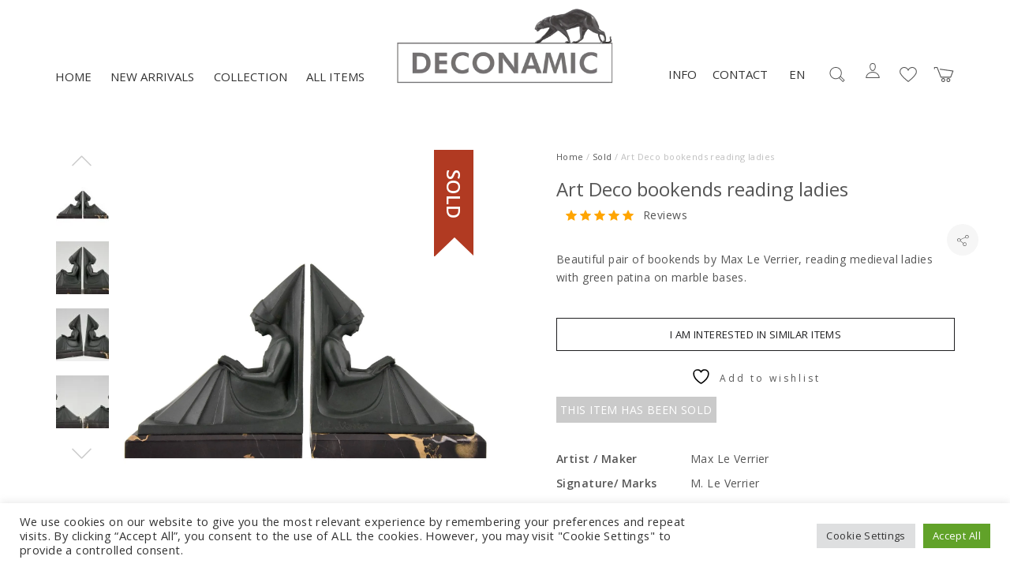

--- FILE ---
content_type: text/html; charset=UTF-8
request_url: https://www.deconamic.com/item/art-deco-bookends-reading-ladies-max-le-verrier/
body_size: 32842
content:
<!DOCTYPE html>
<html lang="en-US">
<head>
	<meta charset="UTF-8">
	<meta name="viewport" content="width=device-width, initial-scale=1">
	<link rel="profile" href="http://gmpg.org/xfn/11">
	<link rel="pingback" href="https://www.deconamic.com/xmlrpc.php">
					<script>document.documentElement.className = document.documentElement.className + ' yes-js js_active js'</script>
			<meta name='robots' content='index, follow, max-image-preview:large, max-snippet:-1, max-video-preview:-1' />
<link rel="alternate" href="https://www.deconamic.com/item/art-deco-bookends-reading-ladies-max-le-verrier/" hreflang="en" />
<link rel="alternate" href="https://www.deconamic.com/nl/item/art-deco-boekensteunen-lezende-vrouwen-max-le-verrier-2/" hreflang="nl" />
<link rel="alternate" href="https://www.deconamic.com/fr/item/serre-livres-art-deco-femmes-medievales-lisants-max-le-verrier/" hreflang="fr" />
<link rel="alternate" href="https://www.deconamic.com/de/item/art-deco-buchstutze-lesende-frauen-max-le-verrier-2/" hreflang="de" />

	<!-- This site is optimized with the Yoast SEO Premium plugin v26.7 (Yoast SEO v26.7) - https://yoast.com/wordpress/plugins/seo/ -->
	<title>Art Deco bookends reading ladies - Deconamic</title>
	<link rel="canonical" href="https://www.deconamic.com/item/art-deco-bookends-reading-ladies-max-le-verrier/" />
	<meta property="og:locale" content="en_US" />
	<meta property="og:locale:alternate" content="nl_NL" />
	<meta property="og:locale:alternate" content="fr_FR" />
	<meta property="og:locale:alternate" content="de_DE" />
	<meta property="og:type" content="article" />
	<meta property="og:title" content="Art Deco bookends reading ladies - Deconamic" />
	<meta property="og:description" content="“Art deco sculpture” by Victor Arwas, Academy. “Bronzes, sculptors and founders” by H. Berman, Abage. “Dictionnaire des peintres, sculpteurs, dessinateurs et graveurs” by E. Benezit. Gründ." />
	<meta property="og:url" content="https://www.deconamic.com/item/art-deco-bookends-reading-ladies-max-le-verrier/" />
	<meta property="og:site_name" content="Deconamic" />
	<meta property="article:modified_time" content="2021-07-28T12:05:40+00:00" />
	<meta property="og:image" content="https://www.deconamic.com/wp-content/uploads/2020/12/max-le-verrier-art-deco-bookends-reading-ladies-559327-en-max.jpg" />
	<meta property="og:image:width" content="1500" />
	<meta property="og:image:height" content="1500" />
	<meta property="og:image:type" content="image/jpeg" />
	<meta name="twitter:card" content="summary_large_image" />
	<script type="application/ld+json" class="yoast-schema-graph">{"@context":"https://schema.org","@graph":[{"@type":"WebPage","@id":"https://www.deconamic.com/item/art-deco-bookends-reading-ladies-max-le-verrier/","url":"https://www.deconamic.com/item/art-deco-bookends-reading-ladies-max-le-verrier/","name":"Art Deco bookends reading ladies - Deconamic","isPartOf":{"@id":"https://www.deconamic.com/#website"},"primaryImageOfPage":{"@id":"https://www.deconamic.com/item/art-deco-bookends-reading-ladies-max-le-verrier/#primaryimage"},"image":{"@id":"https://www.deconamic.com/item/art-deco-bookends-reading-ladies-max-le-verrier/#primaryimage"},"thumbnailUrl":"https://www.deconamic.com/wp-content/uploads/2020/12/max-le-verrier-art-deco-bookends-reading-ladies-559327-en-max.jpg","datePublished":"2021-07-16T09:38:37+00:00","dateModified":"2021-07-28T12:05:40+00:00","breadcrumb":{"@id":"https://www.deconamic.com/item/art-deco-bookends-reading-ladies-max-le-verrier/#breadcrumb"},"inLanguage":"en-US","potentialAction":[{"@type":"ReadAction","target":["https://www.deconamic.com/item/art-deco-bookends-reading-ladies-max-le-verrier/"]}]},{"@type":"ImageObject","inLanguage":"en-US","@id":"https://www.deconamic.com/item/art-deco-bookends-reading-ladies-max-le-verrier/#primaryimage","url":"https://www.deconamic.com/wp-content/uploads/2020/12/max-le-verrier-art-deco-bookends-reading-ladies-559327-en-max.jpg","contentUrl":"https://www.deconamic.com/wp-content/uploads/2020/12/max-le-verrier-art-deco-bookends-reading-ladies-559327-en-max.jpg","width":1500,"height":1500},{"@type":"BreadcrumbList","@id":"https://www.deconamic.com/item/art-deco-bookends-reading-ladies-max-le-verrier/#breadcrumb","itemListElement":[{"@type":"ListItem","position":1,"name":"Collection","item":"https://www.deconamic.com/collection/"},{"@type":"ListItem","position":2,"name":"Art Deco bookends reading ladies"}]},{"@type":"WebSite","@id":"https://www.deconamic.com/#website","url":"https://www.deconamic.com/","name":"Deconamic","description":"Deconamic specialist Art Nouveau, Art Deco bronzes, sculptures","publisher":{"@id":"https://www.deconamic.com/#organization"},"potentialAction":[{"@type":"SearchAction","target":{"@type":"EntryPoint","urlTemplate":"https://www.deconamic.com/?s={search_term_string}"},"query-input":{"@type":"PropertyValueSpecification","valueRequired":true,"valueName":"search_term_string"}}],"inLanguage":"en-US"},{"@type":"Organization","@id":"https://www.deconamic.com/#organization","name":"Deconamic","url":"https://www.deconamic.com/","logo":{"@type":"ImageObject","inLanguage":"en-US","@id":"https://www.deconamic.com/#/schema/logo/image/","url":"https://www.deconamic.com/wp-content/uploads/2025/06/1186-001-BOEKENLEGGER-HR.gif","contentUrl":"https://www.deconamic.com/wp-content/uploads/2025/06/1186-001-BOEKENLEGGER-HR.gif","width":709,"height":709,"caption":"Deconamic"},"image":{"@id":"https://www.deconamic.com/#/schema/logo/image/"},"sameAs":["https://www.instagram.com/deconamic_art_deco/","https://www.pinterest.com/deconamic/"]}]}</script>
	<!-- / Yoast SEO Premium plugin. -->


<link rel='dns-prefetch' href='//assets.pinterest.com' />
<link rel='dns-prefetch' href='//www.google.com' />
<link rel='dns-prefetch' href='//capi-automation.s3.us-east-2.amazonaws.com' />
<link rel='dns-prefetch' href='//www.googletagmanager.com' />
<link rel='dns-prefetch' href='//fonts.googleapis.com' />
<link rel="alternate" type="application/rss+xml" title="Deconamic &raquo; Feed" href="https://www.deconamic.com/feed/" />
<link rel="alternate" type="application/rss+xml" title="Deconamic &raquo; Comments Feed" href="https://www.deconamic.com/comments/feed/" />
<link rel="alternate" title="oEmbed (JSON)" type="application/json+oembed" href="https://www.deconamic.com/wp-json/oembed/1.0/embed?url=https%3A%2F%2Fwww.deconamic.com%2Fitem%2Fart-deco-bookends-reading-ladies-max-le-verrier%2F&#038;lang=en" />
<link rel="alternate" title="oEmbed (XML)" type="text/xml+oembed" href="https://www.deconamic.com/wp-json/oembed/1.0/embed?url=https%3A%2F%2Fwww.deconamic.com%2Fitem%2Fart-deco-bookends-reading-ladies-max-le-verrier%2F&#038;format=xml&#038;lang=en" />
<style id='wp-img-auto-sizes-contain-inline-css' type='text/css'>
img:is([sizes=auto i],[sizes^="auto," i]){contain-intrinsic-size:3000px 1500px}
/*# sourceURL=wp-img-auto-sizes-contain-inline-css */
</style>
<link rel='stylesheet preload' id='sbi_styles-css' href='https://www.deconamic.com/wp-content/plugins/instagram-feed/css/sbi-styles.css?ver=6.10.0' type='text/css' media='all' />
<link rel='stylesheet preload' id='halena-bootstrap-css' href='https://www.deconamic.com/wp-content/themes/halena/css/halena.css?ver=6.9' type='text/css' media='all' />
<link rel='stylesheet preload' id='agni-parent-style-css' href='https://www.deconamic.com/wp-content/themes/halena/style.css?ver=6.9' type='text/css' media='all' />
<link rel='stylesheet preload' id='halena-style-css' href='https://www.deconamic.com/wp-content/themes/halena-child/style.css?ver=1.0.4' type='text/css' media='all' />
<link rel='stylesheet preload' id='wp-block-library-css' href='https://www.deconamic.com/wp-includes/css/dist/block-library/style.css?ver=6.9' type='text/css' media='all' />
<link rel='stylesheet preload' id='wc-blocks-style-css' href='https://www.deconamic.com/wp-content/plugins/woocommerce/assets/client/blocks/wc-blocks.css?ver=1766421507' type='text/css' media='all' />
<style id='global-styles-inline-css' type='text/css'>
:root{--wp--preset--aspect-ratio--square: 1;--wp--preset--aspect-ratio--4-3: 4/3;--wp--preset--aspect-ratio--3-4: 3/4;--wp--preset--aspect-ratio--3-2: 3/2;--wp--preset--aspect-ratio--2-3: 2/3;--wp--preset--aspect-ratio--16-9: 16/9;--wp--preset--aspect-ratio--9-16: 9/16;--wp--preset--color--black: #000000;--wp--preset--color--cyan-bluish-gray: #abb8c3;--wp--preset--color--white: #ffffff;--wp--preset--color--pale-pink: #f78da7;--wp--preset--color--vivid-red: #cf2e2e;--wp--preset--color--luminous-vivid-orange: #ff6900;--wp--preset--color--luminous-vivid-amber: #fcb900;--wp--preset--color--light-green-cyan: #7bdcb5;--wp--preset--color--vivid-green-cyan: #00d084;--wp--preset--color--pale-cyan-blue: #8ed1fc;--wp--preset--color--vivid-cyan-blue: #0693e3;--wp--preset--color--vivid-purple: #9b51e0;--wp--preset--gradient--vivid-cyan-blue-to-vivid-purple: linear-gradient(135deg,rgb(6,147,227) 0%,rgb(155,81,224) 100%);--wp--preset--gradient--light-green-cyan-to-vivid-green-cyan: linear-gradient(135deg,rgb(122,220,180) 0%,rgb(0,208,130) 100%);--wp--preset--gradient--luminous-vivid-amber-to-luminous-vivid-orange: linear-gradient(135deg,rgb(252,185,0) 0%,rgb(255,105,0) 100%);--wp--preset--gradient--luminous-vivid-orange-to-vivid-red: linear-gradient(135deg,rgb(255,105,0) 0%,rgb(207,46,46) 100%);--wp--preset--gradient--very-light-gray-to-cyan-bluish-gray: linear-gradient(135deg,rgb(238,238,238) 0%,rgb(169,184,195) 100%);--wp--preset--gradient--cool-to-warm-spectrum: linear-gradient(135deg,rgb(74,234,220) 0%,rgb(151,120,209) 20%,rgb(207,42,186) 40%,rgb(238,44,130) 60%,rgb(251,105,98) 80%,rgb(254,248,76) 100%);--wp--preset--gradient--blush-light-purple: linear-gradient(135deg,rgb(255,206,236) 0%,rgb(152,150,240) 100%);--wp--preset--gradient--blush-bordeaux: linear-gradient(135deg,rgb(254,205,165) 0%,rgb(254,45,45) 50%,rgb(107,0,62) 100%);--wp--preset--gradient--luminous-dusk: linear-gradient(135deg,rgb(255,203,112) 0%,rgb(199,81,192) 50%,rgb(65,88,208) 100%);--wp--preset--gradient--pale-ocean: linear-gradient(135deg,rgb(255,245,203) 0%,rgb(182,227,212) 50%,rgb(51,167,181) 100%);--wp--preset--gradient--electric-grass: linear-gradient(135deg,rgb(202,248,128) 0%,rgb(113,206,126) 100%);--wp--preset--gradient--midnight: linear-gradient(135deg,rgb(2,3,129) 0%,rgb(40,116,252) 100%);--wp--preset--font-size--small: 13px;--wp--preset--font-size--medium: 20px;--wp--preset--font-size--large: 36px;--wp--preset--font-size--x-large: 42px;--wp--preset--spacing--20: 0.44rem;--wp--preset--spacing--30: 0.67rem;--wp--preset--spacing--40: 1rem;--wp--preset--spacing--50: 1.5rem;--wp--preset--spacing--60: 2.25rem;--wp--preset--spacing--70: 3.38rem;--wp--preset--spacing--80: 5.06rem;--wp--preset--shadow--natural: 6px 6px 9px rgba(0, 0, 0, 0.2);--wp--preset--shadow--deep: 12px 12px 50px rgba(0, 0, 0, 0.4);--wp--preset--shadow--sharp: 6px 6px 0px rgba(0, 0, 0, 0.2);--wp--preset--shadow--outlined: 6px 6px 0px -3px rgb(255, 255, 255), 6px 6px rgb(0, 0, 0);--wp--preset--shadow--crisp: 6px 6px 0px rgb(0, 0, 0);}:where(.is-layout-flex){gap: 0.5em;}:where(.is-layout-grid){gap: 0.5em;}body .is-layout-flex{display: flex;}.is-layout-flex{flex-wrap: wrap;align-items: center;}.is-layout-flex > :is(*, div){margin: 0;}body .is-layout-grid{display: grid;}.is-layout-grid > :is(*, div){margin: 0;}:where(.wp-block-columns.is-layout-flex){gap: 2em;}:where(.wp-block-columns.is-layout-grid){gap: 2em;}:where(.wp-block-post-template.is-layout-flex){gap: 1.25em;}:where(.wp-block-post-template.is-layout-grid){gap: 1.25em;}.has-black-color{color: var(--wp--preset--color--black) !important;}.has-cyan-bluish-gray-color{color: var(--wp--preset--color--cyan-bluish-gray) !important;}.has-white-color{color: var(--wp--preset--color--white) !important;}.has-pale-pink-color{color: var(--wp--preset--color--pale-pink) !important;}.has-vivid-red-color{color: var(--wp--preset--color--vivid-red) !important;}.has-luminous-vivid-orange-color{color: var(--wp--preset--color--luminous-vivid-orange) !important;}.has-luminous-vivid-amber-color{color: var(--wp--preset--color--luminous-vivid-amber) !important;}.has-light-green-cyan-color{color: var(--wp--preset--color--light-green-cyan) !important;}.has-vivid-green-cyan-color{color: var(--wp--preset--color--vivid-green-cyan) !important;}.has-pale-cyan-blue-color{color: var(--wp--preset--color--pale-cyan-blue) !important;}.has-vivid-cyan-blue-color{color: var(--wp--preset--color--vivid-cyan-blue) !important;}.has-vivid-purple-color{color: var(--wp--preset--color--vivid-purple) !important;}.has-black-background-color{background-color: var(--wp--preset--color--black) !important;}.has-cyan-bluish-gray-background-color{background-color: var(--wp--preset--color--cyan-bluish-gray) !important;}.has-white-background-color{background-color: var(--wp--preset--color--white) !important;}.has-pale-pink-background-color{background-color: var(--wp--preset--color--pale-pink) !important;}.has-vivid-red-background-color{background-color: var(--wp--preset--color--vivid-red) !important;}.has-luminous-vivid-orange-background-color{background-color: var(--wp--preset--color--luminous-vivid-orange) !important;}.has-luminous-vivid-amber-background-color{background-color: var(--wp--preset--color--luminous-vivid-amber) !important;}.has-light-green-cyan-background-color{background-color: var(--wp--preset--color--light-green-cyan) !important;}.has-vivid-green-cyan-background-color{background-color: var(--wp--preset--color--vivid-green-cyan) !important;}.has-pale-cyan-blue-background-color{background-color: var(--wp--preset--color--pale-cyan-blue) !important;}.has-vivid-cyan-blue-background-color{background-color: var(--wp--preset--color--vivid-cyan-blue) !important;}.has-vivid-purple-background-color{background-color: var(--wp--preset--color--vivid-purple) !important;}.has-black-border-color{border-color: var(--wp--preset--color--black) !important;}.has-cyan-bluish-gray-border-color{border-color: var(--wp--preset--color--cyan-bluish-gray) !important;}.has-white-border-color{border-color: var(--wp--preset--color--white) !important;}.has-pale-pink-border-color{border-color: var(--wp--preset--color--pale-pink) !important;}.has-vivid-red-border-color{border-color: var(--wp--preset--color--vivid-red) !important;}.has-luminous-vivid-orange-border-color{border-color: var(--wp--preset--color--luminous-vivid-orange) !important;}.has-luminous-vivid-amber-border-color{border-color: var(--wp--preset--color--luminous-vivid-amber) !important;}.has-light-green-cyan-border-color{border-color: var(--wp--preset--color--light-green-cyan) !important;}.has-vivid-green-cyan-border-color{border-color: var(--wp--preset--color--vivid-green-cyan) !important;}.has-pale-cyan-blue-border-color{border-color: var(--wp--preset--color--pale-cyan-blue) !important;}.has-vivid-cyan-blue-border-color{border-color: var(--wp--preset--color--vivid-cyan-blue) !important;}.has-vivid-purple-border-color{border-color: var(--wp--preset--color--vivid-purple) !important;}.has-vivid-cyan-blue-to-vivid-purple-gradient-background{background: var(--wp--preset--gradient--vivid-cyan-blue-to-vivid-purple) !important;}.has-light-green-cyan-to-vivid-green-cyan-gradient-background{background: var(--wp--preset--gradient--light-green-cyan-to-vivid-green-cyan) !important;}.has-luminous-vivid-amber-to-luminous-vivid-orange-gradient-background{background: var(--wp--preset--gradient--luminous-vivid-amber-to-luminous-vivid-orange) !important;}.has-luminous-vivid-orange-to-vivid-red-gradient-background{background: var(--wp--preset--gradient--luminous-vivid-orange-to-vivid-red) !important;}.has-very-light-gray-to-cyan-bluish-gray-gradient-background{background: var(--wp--preset--gradient--very-light-gray-to-cyan-bluish-gray) !important;}.has-cool-to-warm-spectrum-gradient-background{background: var(--wp--preset--gradient--cool-to-warm-spectrum) !important;}.has-blush-light-purple-gradient-background{background: var(--wp--preset--gradient--blush-light-purple) !important;}.has-blush-bordeaux-gradient-background{background: var(--wp--preset--gradient--blush-bordeaux) !important;}.has-luminous-dusk-gradient-background{background: var(--wp--preset--gradient--luminous-dusk) !important;}.has-pale-ocean-gradient-background{background: var(--wp--preset--gradient--pale-ocean) !important;}.has-electric-grass-gradient-background{background: var(--wp--preset--gradient--electric-grass) !important;}.has-midnight-gradient-background{background: var(--wp--preset--gradient--midnight) !important;}.has-small-font-size{font-size: var(--wp--preset--font-size--small) !important;}.has-medium-font-size{font-size: var(--wp--preset--font-size--medium) !important;}.has-large-font-size{font-size: var(--wp--preset--font-size--large) !important;}.has-x-large-font-size{font-size: var(--wp--preset--font-size--x-large) !important;}
/*# sourceURL=global-styles-inline-css */
</style>
<style id='core-block-supports-inline-css' type='text/css'>
/**
 * Core styles: block-supports
 */

/*# sourceURL=core-block-supports-inline-css */
</style>

<style id='classic-theme-styles-inline-css' type='text/css'>
/**
 * These rules are needed for backwards compatibility.
 * They should match the button element rules in the base theme.json file.
 */
.wp-block-button__link {
	color: #ffffff;
	background-color: #32373c;
	border-radius: 9999px; /* 100% causes an oval, but any explicit but really high value retains the pill shape. */

	/* This needs a low specificity so it won't override the rules from the button element if defined in theme.json. */
	box-shadow: none;
	text-decoration: none;

	/* The extra 2px are added to size solids the same as the outline versions.*/
	padding: calc(0.667em + 2px) calc(1.333em + 2px);

	font-size: 1.125em;
}

.wp-block-file__button {
	background: #32373c;
	color: #ffffff;
	text-decoration: none;
}

/*# sourceURL=/wp-includes/css/classic-themes.css */
</style>
<link rel='stylesheet preload' id='cr-frontend-css-css' href='https://www.deconamic.com/wp-content/plugins/customer-reviews-woocommerce/css/frontend.css?ver=5.96.0' type='text/css' media='all' />
<link rel='stylesheet preload' id='vagonic-sortable-pro-css' href='https://www.deconamic.com/wp-content/plugins/VagonicSortablev3.2.5/public/css/vagonic-sortable-pro-public.css?ver=3.2.5' type='text/css' media='all' />
<link rel='stylesheet preload' id='contact-form-7-css' href='https://www.deconamic.com/wp-content/plugins/contact-form-7/includes/css/styles.css?ver=6.1.4' type='text/css' media='all' />
<link rel='stylesheet preload' id='cookie-law-info-css' href='https://www.deconamic.com/wp-content/plugins/cookie-law-info/legacy/public/css/cookie-law-info-public.css?ver=3.3.9.1' type='text/css' media='all' />
<link rel='stylesheet preload' id='cookie-law-info-gdpr-css' href='https://www.deconamic.com/wp-content/plugins/cookie-law-info/legacy/public/css/cookie-law-info-gdpr.css?ver=3.3.9.1' type='text/css' media='all' />
<link rel='stylesheet preload' id='rs-plugin-settings-css' href='https://www.deconamic.com/wp-content/plugins/revslider/public/assets/css/rs6.css?ver=6.3.0' type='text/css' media='all' />
<style id='rs-plugin-settings-inline-css' type='text/css'>
#rs-demo-id {}
/*# sourceURL=rs-plugin-settings-inline-css */
</style>
<style id='woocommerce-inline-inline-css' type='text/css'>
.woocommerce form .form-row .required { visibility: visible; }
/*# sourceURL=woocommerce-inline-inline-css */
</style>
<link rel='stylesheet preload' id='wt-woocommerce-related-products-css' href='https://www.deconamic.com/wp-content/plugins/wt-woocommerce-related-products/public/css/custom-related-products-public.css?ver=1.7.6' type='text/css' media='all' />
<link rel='stylesheet preload' id='wcapf-style-css' href='https://www.deconamic.com/wp-content/plugins/agni-halena-plugin/inc/ajax-product-filter/assets/css/wcapf-styles.css?ver=6.9' type='text/css' media='all' />
<link rel='stylesheet preload' id='xoo_wsc-css' href='https://www.deconamic.com/wp-content/plugins/agni-halena-plugin/inc/side-cart-woocommerce/css/xoo-wsc-public.css?ver=1.0.2' type='text/css' media='all' />
<link rel='stylesheet preload' id='wpos-slick-style-css' href='https://www.deconamic.com/wp-content/plugins/woo-product-slider-and-carousel-with-category/assets/css/slick.css?ver=2.5.2' type='text/css' media='all' />
<link rel='stylesheet preload' id='wcpscwc_public_style-css' href='https://www.deconamic.com/wp-content/plugins/woo-product-slider-and-carousel-with-category/assets/css/wcpscwc-public.css?ver=2.5.2' type='text/css' media='all' />
<link rel='stylesheet preload' id='pinterest-for-woocommerce-pins-css' href='//www.deconamic.com/wp-content/plugins/pinterest-for-woocommerce/assets/css/frontend/pinterest-for-woocommerce-pins.css?ver=1.4.23' type='text/css' media='all' />
<link rel='stylesheet preload' id='gateway-css' href='https://www.deconamic.com/wp-content/plugins/woocommerce-paypal-payments/modules/ppcp-button/assets/css/gateway.css?ver=3.3.1' type='text/css' media='all' />
<link rel='stylesheet preload' id='jquery-selectBox-css' href='https://www.deconamic.com/wp-content/plugins/yith-woocommerce-wishlist/assets/css/jquery.selectBox.css?ver=1.2.0' type='text/css' media='all' />
<link rel='stylesheet preload' id='woocommerce_prettyPhoto_css-css' href='//www.deconamic.com/wp-content/plugins/woocommerce/assets/css/prettyPhoto.css?ver=3.1.6' type='text/css' media='all' />
<link rel='stylesheet preload' id='yith-wcwl-main-css' href='https://www.deconamic.com/wp-content/plugins/yith-woocommerce-wishlist/assets/css/style.css?ver=4.11.0' type='text/css' media='all' />
<style id='yith-wcwl-main-inline-css' type='text/css'>
 :root { --rounded-corners-radius: 16px; --add-to-cart-rounded-corners-radius: 16px; --color-headers-background: #F4F4F4; --feedback-duration: 3s } 
 :root { --rounded-corners-radius: 16px; --add-to-cart-rounded-corners-radius: 16px; --color-headers-background: #F4F4F4; --feedback-duration: 3s } 
/*# sourceURL=yith-wcwl-main-inline-css */
</style>
<link rel='stylesheet preload' id='pe-stroke-css' href='https://www.deconamic.com/wp-content/themes/halena/css/Pe-icon-7-stroke.min.css?ver=1.2.0' type='text/css' media='all' />
<link rel='stylesheet preload' id='linea-arrows-css' href='https://www.deconamic.com/wp-content/themes/halena/css/linea-arrows.min.css?ver=1.0' type='text/css' media='all' />
<link rel='stylesheet preload' id='halena-animate-style-css' href='https://www.deconamic.com/wp-content/themes/halena/css/animate.css?ver=6.9' type='text/css' media='all' />
<link rel='stylesheet preload' id='halena-agni-vc-styles-css' href='https://www.deconamic.com/wp-content/themes/halena/css/agni-vc-styles.css?ver=1.1.0' type='text/css' media='all' />
<link rel='stylesheet preload' id='halena-responsive-css' href='https://www.deconamic.com/wp-content/themes/halena/css/responsive.css?ver=1.1.0' type='text/css' media='all' />
<link rel='stylesheet preload' id='agni-custom-font-css' href='https://www.deconamic.com/wp-content/plugins/agni-halena-plugin/inc/agni-custom-fonts/css/custom.css?ver=6.9' type='text/css' media='all' />
<link rel='stylesheet preload' id='photoswipe-css' href='https://www.deconamic.com/wp-content/plugins/woocommerce/assets/css/photoswipe/photoswipe.min.css?ver=10.4.3' type='text/css' media='all' />
<link rel='stylesheet preload' id='photoswipe-default-skin-css' href='https://www.deconamic.com/wp-content/plugins/woocommerce/assets/css/photoswipe/default-skin/default-skin.min.css?ver=10.4.3' type='text/css' media='all' />
<link rel='stylesheet preload' id='agni-tawcvs-frontend-css' href='https://www.deconamic.com/wp-content/plugins/agni-halena-plugin/inc/variation-swatches-for-woocommerce/includes/../assets/css/frontend.css?ver=20160615' type='text/css' media='all' />
<link rel='stylesheet preload' id='halena-woocommerce-style-css' href='https://www.deconamic.com/wp-content/themes/halena/template/woocommerce/css/woocommerce-style.css?ver=1.1.0' type='text/css' media='all' />
<link rel='stylesheet preload' id='redux-google-fonts-halena_options-css' href='https://fonts.googleapis.com/css?family=Open+Sans%3A300%2C400%2C600%2C700%2C800%2C300italic%2C400italic%2C600italic%2C700italic%2C800italic&#038;subset=latin&#038;ver=1756846806' type='text/css' media='all' />
<link rel='stylesheet preload' id='halena-custom-styles-css' href='https://www.deconamic.com/wp-content/themes/halena/css/custom.css?ver=6.9' type='text/css' media='all' />
<style id='halena-custom-styles-inline-css' type='text/css'>
/* Container */
			@media (min-width:768px) {
				.container {
					width: 750px;
				}
				.boxed{
					width: 750px;
				}
			}
			@media (min-width:992px) {
				.container, .container .megamenu .sub-menu {
					width: 970px;
				}
				.boxed{
					width: 970px;
				}
			}
			@media (min-width:1200px) {
				.container, .container .megamenu .sub-menu {
					width: 1170px;
				}
				.boxed{
					width: 1170px;
				}
			}
			@media (min-width:1500px) {
				.container, .container .megamenu .sub-menu{
					width: 1470px;
				}
				.boxed{
					width: 1470px;
				}
			}/* Halena Custom CSS */
		

			body{
				font-size: 14px;
				line-height: ;
				text-transform: none;
			}
			h1, .h1{
				font-size: 48px;
			}
			h2, .h2{
				font-size: 40px;
			}
			h3, .h3{
				font-size: 34px;
			}
			h4, .h4{
				font-size: 28px;
			}
			h5, .h5{
				font-size: 24px;
			}
			h6, .h6{
				font-size: 20px;
			}

			ul.nav-menu-content:not(.additional-primary-nav-menu-content) >li, div.nav-menu-content:not(.additional-primary-nav-menu-content) ul > li, ul.nav-menu-content:not(.additional-primary-nav-menu-content) >li >a, div.nav-menu-content:not(.additional-primary-nav-menu-content) ul > li > a, .side-header-menu ul.tab-nav-menu-content >li >a, .side-header-menu div.nav-menu-content:not(.additional-primary-nav-menu-content) ul > li > a{
				font-size: 16px;
			}
			.nav-menu a, .tab-nav-menu a, ul.nav-menu-content >li >a, div.nav-menu-content ul > li > a, .side-header-menu ul.tab-nav-menu-content >li >a, .side-header-menu div.nav-menu-content ul > li > a{
				text-transform: uppercase;
			}
			.nav-menu a, .tab-nav-menu a{
				font-size: px;
			}
			.nav-menu a, .tab-nav-menu a{
				text-transform: ;
			}
			
			.burg-text{
				color: ;
			}
			@media (max-width: 1199px) {
				.header-navigation-menu.strip-header-menu{
					background-color: rgba(246,246,246,1);
				}
			}
			@media (min-width: 992px) {
				.header-menu-flex{
					min-height: 110px;
				}
			}
			@media (min-width: 1200px) {

				.strip-header-menu .activeBurg.burg:before, .strip-header-menu .activeBurg.burg:after{
					background-color: ;
				}
				.strip-header-menu.header-sticky.top-sticky .toggle-nav-menu-additional .activeBurg.burg:before, .strip-header-menu.header-sticky.top-sticky .toggle-nav-menu-additional .activeBurg.burg:after{
					background-color: ;
				}
			}
			.header-sticky.top-sticky .toggle-nav-menu-additional .burg-text{
				color: ;
			}
			
			h1, h2, h3, h4, h5, h6,.h1,.h2,.h3,.h4,.h5,.h6, .primary-typo, .vc_tta-title-text{
				line-height: ;
				text-transform: none;
			}
			.section-sub-heading-text, .additional-typo{
				line-height: ;
				text-transform: none;
			}

			.has-menu-button ul.nav-menu-content >li:last-child >a, .has-menu-button div.nav-menu-content >ul >li:last-child >a{
				font-size: px;
			}
			/*.has-menu-button ul.nav-menu-content >li:last-child >a, .has-menu-button div.nav-menu-content >ul >li:last-child >a{
				color: #1e1e20 !important;
			}*/

			.header-menu-icons .header-lang-toggle{
				-webkit-box-ordinal-group: 0;
				-webkit-order: 1;
				-ms-flex-order: 1;
				order: 1;
			} 
			.header-menu-icons .header-wpml-toggle{
				-webkit-box-ordinal-group: 2;
				-webkit-order: 3;
				-ms-flex-order: 3;
				order: 3;
			}
			.header-menu-icons .header-myaccount-toggle{
				-webkit-box-ordinal-group: 5;
				-webkit-order: 4;
				-ms-flex-order: 4;
				order: 4;
			}
			.header-menu-icons .header-currency-toggle{
				-webkit-box-ordinal-group: 8;
				-webkit-order: 8;
				-ms-flex-order: 7;
				order: 7;
			}
			.header-menu-icons .header-cart-toggle{
				-webkit-box-ordinal-group: 7;
				-webkit-order: 6;
				-ms-flex-order: 6;
				order: 6;
			} 
			.header-menu-icons .header-search-toggle{
				-webkit-box-ordinal-group: 3;
				-webkit-order: 2;
				-ms-flex-order: 2;
				order: 2;
			} 
			.header-menu-icons .header-social-toggle{
				-webkit-box-ordinal-group: 9;
				-webkit-order: 8;
				-ms-flex-order: 8;
				order: 8;
			}
			.header-menu-icons .header-wishlist-toggle{
				-webkit-box-ordinal-group: 6;
				-webkit-order: 5;
				-ms-flex-order: 5;
				order: 5;
			}

			.special-typo{
				line-height: ;
				text-transform: none;
			}

			.preloader-style-2 .cssload-loader:before{
				border-color: #ffffff;
			}

			/* Halena Custom Colors */
			.additional-nav-menu a:hover, .nav-menu-content li a:hover, .nav-menu-content li a:active, .nav-menu-content li.current-menu-item:not(.current_page_item) > a, .nav-menu-content li ul li.current-menu-item:not(.current_page_item) > a, .nav-menu-content .current_page_ancestor .current-menu-item:not(.current_page_item) > a:hover, .tab-nav-menu a:hover, .header-toggle ul a:hover, .agni-slide-buttons .btn-white.btn-plain i, .post-author a, .post-sharing-buttons a:hover, .widget_halena_social_icons a:hover, .filter a:hover, .filter a:focus, .filter a.active, .agni-section-heading .section-heading-icon{
				color: ;
			}
			.owl-dot.active span, .ba-slider .handle span, .posts-navigation .nav-links a, .post-password-form input[type="submit"], .search-form .search-submit, .mc4wp-form input[type="submit"], .member-post .member-divide-line span {
				background-color: ;
			}
			blockquote, table thead th, .owl-dot span, .widget_halena_social_icons a:hover, .milestone-style-1  .mile-count h3:after, .feature-box-title:after {
				border-color: ;
			}

			input[type="text"], input[type="email"], input[type="url"], input[type="password"], input[type="search"], textarea, a, .h1, .h2, .h3, .h4, .h5, .h6, h1, h2, h3, h4, h5, h6, .h1 .small, .h1 small, .h2 .small, .h2 small, .h3 .small, .h3 small, .h4 .small, .h4 small, .h5 .small, .h5 small, .h6 .small, .h6 small, h1 .small, h1 small, h2 .small, h2 small, h3 .small, h3 small, h4 .small, h4 small, h5 .small, h5 small, h6 .small, h6 small, .nav-menu a, .header-icon .logo-text, .nav-menu-content .current_page_ancestor .current-menu-item:not(.current_page_item) > a, .toggle-nav-menu, .footer-bar .textwidget i, .blog-single-post .tags-links a, .post-format-link:before, .post-format-quote:before, .comment-form input[type="submit"], .widget_tag_cloud a, .widget_halena_instagram .follow-link, .portfolio-post .portfolio-content-container, .mfp-image-popup .mfp-close-btn-in .mfp-close, .service-box i, .countdown-has-background .countdown-holder, .countdown-has-border .countdown-holder{
				color: ;
			}
			.burg, .burg:before, .burg:after, .cd-headline.type .cd-words-wrapper::after, .divide-line span, .progress-bar, .nav-tabs-style-3 .nav-tabs li.active, .accordion-style-3 .panel-title:not(.collapsed), .cssload-back{
				background-color: ;
			}
			.comment-form input[type="submit"], .sidebar .widget-title:after, .widget_halena_instagram .follow-link, .nav-tabs-style-1 .nav-tabs li.active a, .nav-tabs li a:hover, .nav-tabs li a:focus, .nav-tabs-style-2 .nav-tabs li.active, .accordion-style-3 .panel-title:not(.collapsed){
				border-color: ;
			}

			body, .header-social a, .post-sharing-buttons a, .portfolio-bottom-caption .portfolio-bottom-caption-category li{
				color: ;
			}

			/* Nav menu Color */
			.nav-menu-content li.current-menu-item:not(.current_page_item) > a, .nav-menu-content li ul li.current-menu-item:not(.current_page_item) > a, .nav-menu-content li.current-menu-item:not(.current_page_item) > a:hover, .nav-menu-content li ul li.current-menu-item:not(.current_page_item) > a:hover{
				color: #1e1e20;
			}
			.nav-menu-content .current_page_ancestor .current-menu-item:not(.current_page_item) > a {
			    color:#333333;
			}
			.nav-menu-content .current_page_ancestor .current-menu-item:not(.current_page_item) > a:hover {
				color:#1e1e20;
			}

			/* Buttons */
			.btn-default, input.btn-default {
				color: #fff;
				background-color: ;
				border-color: ;
			}
			.btn-primary, input.btn-primary {
				color: #fff;
				background-color: ;
				border-color: ;
			}
			.btn-accent, input.btn-accent {
				color: #fff;
				background-color: ;
				border-color: ;
			}
			.btn-alt, .btn-alt:focus, .btn-alt:hover, input.btn-alt, input.btn-alt:focus, input.btn-alt:hover {
				background-color: transparent;
			}
			.btn-default.btn-alt, input.btn-default.btn-alt {
				color: ;
				border-color: ;
			}
			.btn-primary.btn-alt, input.btn-primary.btn-alt {
				color: ;
				border-color: ;
			}
			.btn-accent.btn-alt, input.btn-accent.btn-alt {
				color: ;
				border-color: ;
			}
			.btn-link {
				color: ;
				border-color: transparent;
			}
			.btn-link:hover {
				border-color: ;
			}

			/* Layout Content Padding */
			.has-padding, .has-padding .top-padding, .has-padding .bottom-padding, .has-padding .header-sticky, .has-padding .header-top-bar, .has-padding .header-navigation-menu{
				border-width: 30px;
			}
			@media (max-width:767px) {
				.has-padding, .has-padding .top-padding, .has-padding .bottom-padding{
					border-width: 0;
				}
			}
			@media (min-width:1200px) {
				.has-padding .side-header-menu{
					margin-left: 30px;
					margin-top: 30px;
					bottom: 30px;
				}
			}
			@media (min-width:768px) {
				.has-padding .mfp-main .mfp-container{
					border-width: 30px;
				}
			}
			.has-padding, .has-padding .top-padding, .has-padding .bottom-padding, .has-padding .header-top-bar, .has-padding .header-navigation-menu, .has-padding .mfp-main .mfp-container{
				border-color: #fff;
			}
			@media (min-width: 992px){
				.has-sticky-footer {
				    bottom: 30px;
				}
			}

			.toggle-circled{
			    border-color: #555555;
			}
			.header-social a, .header-toggle a, .header-toggle span{
			    color: #555555;
			    fill: #555555;
			}
			.header-toggle ul a:hover{
			    color: #1e1e20;
			}
			.header-sticky.top-sticky:not(.side-header-menu) .header-menu-icons-additional-color .toggle-circled{
			    border-color: ;
			}
			.header-sticky.top-sticky:not(.side-header-menu) .header-menu-icons-additional-color .header-social a, .header-sticky.top-sticky:not(.side-header-menu) .header-menu-icons-additional-color .header-toggle a, .header-sticky.top-sticky:not(.side-header-menu) .header-menu-icons-additional-color .header-toggle span{
			    color: ;
			    fill: ;
			}
			.header-sticky.top-sticky:not(.side-header-menu) .header-menu-icons-additional-color .header-toggle ul a:hover{
			    color: ;
			}
			
			.toggle-nav-menu{
				color: #333333;
			}
			.header-sticky.top-sticky .toggle-nav-menu.toggle-nav-menu-additional{
				color: ;
			}
			/*.burg-text{
				color: #333333;
			}
			.burg, .burg:before, .burg:after{
				background-color: #333333;
			}*/

			.header-sticky.top-sticky .toggle-nav-menu-additional .burg, .header-sticky.top-sticky .toggle-nav-menu-additional .burg:before, .header-sticky.top-sticky .toggle-nav-menu-additional .burg:after{
				background-color: ;
			}
			.activeBurg.burg, .activeBurg.burg:before, .activeBurg.burg:after{
				background-color: #333333;
			}
			.header-sticky.top-sticky .toggle-nav-menu-additional .activeBurg.burg, .header-sticky.top-sticky .toggle-nav-menu-additional .activeBurg.burg:before, .header-sticky.top-sticky .toggle-nav-menu-additional .activeBurg.burg:after{
				background-color: #333333;
			}
			.header-navigation-menu .header-menu-content, .reverse_skin.header-sticky.top-sticky.header-navigation-menu.header-menu-border-additional:not(.side-header-menu) .header-menu-content, .reverse_skin.header-sticky.top-sticky.side-header-menu.header-menu-border-additional:not(.side-header-menu) .tab-nav-menu{
				border-top:0;
				border-left:0;
				border-right:0;
				border-bottom: 0;
			}
			.header-navigation-menu.center-header-menu .header-menu-content, .reverse_skin.header-sticky.top-sticky.header-navigation-menu.center-header-menu.header-menu-border-additional:not(.side-header-menu) .header-menu-content{
				border-top: 0;
			}
			.header-navigation-menu .header-menu-flex > div:first-child .header-icon, .reverse_skin.header-sticky.top-sticky.header-navigation-menu.header-menu-border-additional:not(.side-header-menu)  .header-menu-flex > div:first-child .header-icon{
				border-right: 0;
			}
			.header-navigation-menu:not(.center-header-menu) .header-menu-flex > div:last-child .header-menu-icons, .reverse_skin.header-sticky.top-sticky.header-navigation-menu.header-menu-border-additional:not(.side-header-menu):not(.center-header-menu) .header-menu-flex > div:last-child .header-menu-icons{
				border-left: 0;
			}
			.header-navigation-menu .header-menu-content, .reverse_skin.header-sticky.top-sticky.header-navigation-menu.header-menu-border-additional:not(.side-header-menu) .header-menu-content, .reverse_skin.header-sticky.top-sticky.side-header-menu.header-menu-border-additional:not(.side-header-menu) .tab-nav-menu, .header-navigation-menu.center-header-menu .header-menu-content, .reverse_skin.header-sticky.top-sticky.header-navigation-menu.center-header-menu.header-menu-border-additional:not(.side-header-menu) .header-menu-content, .header-navigation-menu .header-menu-flex > div:first-child .header-icon, .reverse_skin.header-sticky.top-sticky.header-navigation-menu.header-menu-border-additional:not(.side-header-menu)  .header-menu-flex > div:first-child .header-icon, .header-navigation-menu:not(.center-header-menu) .header-menu-flex > div:last-child .header-menu-icons, .reverse_skin.header-sticky.top-sticky.header-navigation-menu.header-menu-border-additional:not(.side-header-menu):not(.center-header-menu) .header-menu-flex > div:last-child .header-menu-icons{
				border-style: solid;
			}

			.header-sticky.top-sticky.header-navigation-menu.header-menu-border-additional:not(.side-header-menu) .header-menu-content, .header-sticky.top-sticky.side-header-menu.header-menu-border-additional:not(.side-header-menu) .tab-nav-menu, .reverse_skin.header-navigation-menu .header-menu-content{
				border-bottom: 0;
			}
			.header-sticky.top-sticky.header-navigation-menu.center-header-menu.header-menu-border-additional:not(.side-header-menu) .header-menu-content, .reverse_skin.header-navigation-menu.center-header-menu .header-menu-content{
				border-top: 0;
			}
			.header-sticky.top-sticky.header-navigation-menu.header-menu-border-additional:not(.side-header-menu) .header-menu-flex > div:first-child .header-icon, .reverse_skin.header-navigation-menu .header-menu-flex > div:first-child .header-icon{
				border-right: 0;
			}
			.header-sticky.top-sticky.header-navigation-menu.header-menu-border-additional:not(.side-header-menu):not(.center-header-menu) .header-menu-flex > div:last-child .header-menu-icons,.reverse_skin.header-navigation-menu:not(.center-header-menu) .header-menu-flex > div:last-child .header-menu-icons{
				border-left: 0;
			}
			.header-sticky.top-sticky.header-navigation-menu.header-menu-border-additional:not(.side-header-menu) .header-menu-content, .header-sticky.top-sticky.side-header-menu.header-menu-border-additional:not(.side-header-menu) .tab-nav-menu, .reverse_skin.header-navigation-menu .header-menu-content, 

			.header-sticky.top-sticky.header-navigation-menu.center-header-menu.header-menu-border-additional:not(.side-header-menu) .header-menu-content, .reverse_skin.header-navigation-menu.center-header-menu .header-menu-content, 

			.header-sticky.top-sticky.header-navigation-menu.header-menu-border-additional:not(.side-header-menu) .header-menu-flex > div:first-child .header-icon, .reverse_skin.header-navigation-menu .header-menu-flex > div:first-child .header-icon, 

			.header-sticky.top-sticky.header-navigation-menu.header-menu-border-additional:not(.side-header-menu):not(.center-header-menu) .header-menu-flex > div:last-child .header-menu-icons,.reverse_skin.header-navigation-menu:not(.center-header-menu) .header-menu-flex > div:last-child .header-menu-icons{
				border-style: solid;
			}
			
			/* Reverse Skin */
			.reverse_skin .toggle-circled{
			    border-color: ;
			}
			.reverse_skin .header-social a, .reverse_skin .header-toggle a, .reverse_skin .header-toggle span{
			    color: ;
			    fill: ;
			}
			.reverse_skin .header-toggle ul a:hover{
			    color: ;
			}
			.reverse_skin.header-sticky.top-sticky:not(.side-header-menu) .header-menu-icons-additional-color .toggle-circled{
			    border-color: #555555;
			}
			.reverse_skin.header-sticky.top-sticky:not(.side-header-menu) .header-menu-icons-additional-color .header-social a, .reverse_skin.header-sticky.top-sticky:not(.side-header-menu) .header-menu-icons-additional-color .header-toggle a, .reverse_skin.header-sticky.top-sticky:not(.side-header-menu) .header-menu-icons-additional-color .header-toggle span{
			    color: #555555;
			    fill: #555555;
			}
			.reverse_skin.header-sticky.top-sticky:not(.side-header-menu) .header-menu-icons-additional-color .header-toggle ul a:hover{
			    color: #1e1e20;
			}
			
			.reverse_skin .toggle-nav-menu{
				color: ;
			}
			.reverse_skin.header-sticky.top-sticky .toggle-nav-menu.toggle-nav-menu-additional{
				color: #333333;
			}
			.reverse_skin .burg, .reverse_skin .burg:before, .reverse_skin .burg:after{
				background-color: ;
			}

			.reverse_skin.header-sticky.top-sticky .toggle-nav-menu-additional .burg, .reverse_skin.header-sticky.top-sticky .toggle-nav-menu-additional .burg:before, .reverse_skin.header-sticky.top-sticky .toggle-nav-menu-additional .burg:after{
				background-color: #333333;
			}
			.reverse_skin .activeBurg.burg, .reverse_skin .activeBurg.burg:before, .reverse_skin .activeBurg.burg:after{
				background-color: #333333;
			}
			.reverse_skin.header-sticky.top-sticky .toggle-nav-menu-additional .activeBurg.burg, .reverse_skin.header-sticky.top-sticky .toggle-nav-menu-additional .activeBurg.burg:before, .reverse_skin.header-sticky.top-sticky .toggle-nav-menu-additional .activeBurg.burg:after{
				background-color: #333333;
			}

			.footer-social .circled{
				color: #333333;
			}
			.footer-social a, .footer-social .circled{
				color: #333333;
			}
			.footer-social .circled{
				border-color: #333333;
			}
			.footer-social a:hover, .footer-social .circled:hover{
				color: #1e1e20;
			}
			.footer-social .circled:hover{
				border-color: #1e1e20;
			}
			/*.activeBurg.burg, .header-sticky.top-sticky .toggle-nav-menu-additional .activeBurg.burg, .reverse_skin .activeBurg.burg, .reverse_skin.header-sticky.top-sticky .toggle-nav-menu-additional .activeBurg.burg{
				background-color: transparent;
			}*/
			.portfolio-navigation-container .post-navigation a {
			    background-color: transparent;
		}.woocommerce .price, .woocommerce .price ins, .woocommerce .star-rating:before, .woocommerce .star-rating span:before, .woocommerce .widget_price_filter .price_slider_amount .button, .woocommerce #comments .star-rating span:before, .woocommerce p.stars a.star-1:after, .woocommerce p.stars a.star-2:after, .woocommerce p.stars a.star-3:after, .woocommerce p.stars a.star-4:after, .woocommerce p.stars a.star-5:after, .woocommerce .page-cart-summary .shop_table input[type="submit"], .woocommerce .page-cart-summary .shop_table .coupon input[type="submit"]:hover, .woocommerce-shipping-calculator .shipping-calculator-button, .woocommerce .checkout_coupon input[type="submit"], .woocommerce .woocommerce-checkout-review-order-table .order-total span, .woocommerce-MyAccount-navigation li.is-active a, .single-product-page .yith-wcwl-add-to-wishlist a.add_to_wishlist:before, .single-product-page .yith-wcwl-wishlistexistsbrowse a:before, .single-product-page .yith-wcwl-wishlistaddedbrowse a:before, .single-product-page a.compare:before, .single-product-page .yith-wcwl-wishlistexistsbrowse a:before, .single-product-page .yith-wcwl-wishlistaddedbrowse a:before{
				color: ;
			}
			.woocommerce .products .product-thumbnail .product-buttons a.add_to_cart_button.loading, .woocommerce .products .product-thumbnail .product-buttons a.add_to_cart_button.added, .woocommerce-dropdown-list, .woocommerce .sidebar .widget_shopping_cart .buttons a, .woocommerce .widget_price_filter .ui-slider .ui-slider-handle, .woocommerce .widget_price_filter .ui-slider .ui-slider-range, .single-product-page .single-product-description button, .product-type-external .single-product-page .single-product-description a.single_add_to_cart_button, .woocommerce .page-cart-calculation .cart-collaterals .wc-proceed-to-checkout a:hover, .woocommerce .login input[type="submit"], .woocommerce-checkout-payment .place-order input[type="submit"]:hover, .header-cart-toggle .buttons a, #yith-quick-view-close, #yith-quick-view-content .single_add_to_cart_button, #cboxClose{
				background-color: ;
			}
			.woocommerce .widget_price_filter .price_slider_amount .button{
				border-color: ;
			}

			.woocommerce .sidebar .widget_shopping_cart .remove, .woocommerce-billing-fields label, .shipping_address label{
				color: ;
			}
			.woocommerce .page-cart-calculation .cart-collaterals .wc-proceed-to-checkout a, .woocommerce .page-cart-calculation .cart-collaterals .wc-proceed-to-checkout a, .woocommerce .cart_totals .shipping-calculator-form button, .woocommerce-checkout-payment .place-order input[type="submit"], .woocommerce-MyAccount-content .edit-account input[type="submit"], .woocommerce .track_order input[type="submit"]{
				background-color: ;
			}
			.woocommerce .cart_totals .shipping-calculator-form button, .woocommerce .wishlist_table td.product-add-to-cart a{
				border-color: ;
			}
			.woocommerce .price del, .woocommerce-dropdown-list, .toggle-woocommerce-dropdown, .single-product-page .single-product-description del .amount, .single-product-page .single-product-description table .label{
				color: ;
			}
			.woocommerce .lost_reset_password input[type="submit"]{
				background-color: ;
			}
                    #header{
   margin: 0 auto;
}
/* your styles here & you can delete above reference */
.ppc-button-wrapper {margin-top:10px;}                
/*# sourceURL=halena-custom-styles-inline-css */
</style>
<script src='//www.deconamic.com/wp-content/cache/wpfc-minified/qkc188ig/6lchp.js' type="text/javascript"></script>
<!-- <script type="text/javascript" src="https://www.deconamic.com/wp-includes/js/jquery/jquery.js?ver=3.7.1" id="jquery-core-js"></script> -->
<!-- <script type="text/javascript" src="https://www.deconamic.com/wp-includes/js/jquery/jquery-migrate.js?ver=3.4.1" id="jquery-migrate-js"></script> -->
<script type="text/javascript" id="jquery-migrate-js-after">
/* <![CDATA[ */
(function($) {                    jQuery(document).ready(function($){
	$('.no-click_>a').on('click', function(e){
	    e.preventDefault();
	});
});                 })(jQuery)
//# sourceURL=jquery-migrate-js-after
/* ]]> */
</script>
<script src='//www.deconamic.com/wp-content/cache/wpfc-minified/lkzqz2oi/6lchp.js' type="text/javascript"></script>
<!-- <script type="text/javascript" src="https://www.deconamic.com/wp-content/plugins/VagonicSortablev3.2.5/public/js/vagonic-sortable-pro-public.js?ver=3.2.5" id="vagonic-sortable-pro-js"></script> -->
<script type="text/javascript" id="cookie-law-info-js-extra">
/* <![CDATA[ */
var Cli_Data = {"nn_cookie_ids":[],"cookielist":[],"non_necessary_cookies":[],"ccpaEnabled":"","ccpaRegionBased":"","ccpaBarEnabled":"","strictlyEnabled":["necessary","obligatoire"],"ccpaType":"gdpr","js_blocking":"1","custom_integration":"","triggerDomRefresh":"","secure_cookies":""};
var cli_cookiebar_settings = {"animate_speed_hide":"500","animate_speed_show":"500","background":"#FFF","border":"#b1a6a6c2","border_on":"","button_1_button_colour":"#61a229","button_1_button_hover":"#4e8221","button_1_link_colour":"#fff","button_1_as_button":"1","button_1_new_win":"","button_2_button_colour":"#333","button_2_button_hover":"#292929","button_2_link_colour":"#444","button_2_as_button":"","button_2_hidebar":"","button_3_button_colour":"#dedfe0","button_3_button_hover":"#b2b2b3","button_3_link_colour":"#333333","button_3_as_button":"1","button_3_new_win":"","button_4_button_colour":"#dedfe0","button_4_button_hover":"#b2b2b3","button_4_link_colour":"#333333","button_4_as_button":"1","button_7_button_colour":"#61a229","button_7_button_hover":"#4e8221","button_7_link_colour":"#fff","button_7_as_button":"1","button_7_new_win":"","font_family":"inherit","header_fix":"","notify_animate_hide":"1","notify_animate_show":"","notify_div_id":"#cookie-law-info-bar","notify_position_horizontal":"right","notify_position_vertical":"bottom","scroll_close":"","scroll_close_reload":"","accept_close_reload":"","reject_close_reload":"","showagain_tab":"","showagain_background":"#fff","showagain_border":"#000","showagain_div_id":"#cookie-law-info-again","showagain_x_position":"100px","text":"#333333","show_once_yn":"","show_once":"10000","logging_on":"","as_popup":"","popup_overlay":"1","bar_heading_text":"","cookie_bar_as":"banner","popup_showagain_position":"bottom-right","widget_position":"left"};
var log_object = {"ajax_url":"https://www.deconamic.com/wp-admin/admin-ajax.php"};
//# sourceURL=cookie-law-info-js-extra
/* ]]> */
</script>
<script src='//www.deconamic.com/wp-content/cache/wpfc-minified/2ax4rq20/6lchp.js' type="text/javascript"></script>
<!-- <script type="text/javascript" src="https://www.deconamic.com/wp-content/plugins/cookie-law-info/legacy/public/js/cookie-law-info-public.js?ver=3.3.9.1" id="cookie-law-info-js"></script> -->
<!-- <script type="text/javascript" src="https://www.deconamic.com/wp-content/plugins/revslider/public/assets/js/rbtools.min.js?ver=6.3.0" id="tp-tools-js"></script> -->
<!-- <script type="text/javascript" src="https://www.deconamic.com/wp-content/plugins/revslider/public/assets/js/rs6.min.js?ver=6.3.0" id="revmin-js"></script> -->
<!-- <script type="text/javascript" src="https://www.deconamic.com/wp-content/plugins/woocommerce/assets/js/jquery-blockui/jquery.blockUI.js?ver=2.7.0-wc.10.4.3" id="wc-jquery-blockui-js" data-wp-strategy="defer"></script> -->
<script type="text/javascript" id="wc-add-to-cart-js-extra">
/* <![CDATA[ */
var wc_add_to_cart_params = {"ajax_url":"/wp-admin/admin-ajax.php","wc_ajax_url":"/?wc-ajax=%%endpoint%%","i18n_view_cart":"View cart","cart_url":"https://www.deconamic.com/cart/","is_cart":"","cart_redirect_after_add":"no"};
//# sourceURL=wc-add-to-cart-js-extra
/* ]]> */
</script>
<script src='//www.deconamic.com/wp-content/cache/wpfc-minified/9ldj3p0p/6lckh.js' type="text/javascript"></script>
<!-- <script type="text/javascript" src="https://www.deconamic.com/wp-content/plugins/woocommerce/assets/js/frontend/add-to-cart.js?ver=10.4.3" id="wc-add-to-cart-js" data-wp-strategy="defer"></script> -->
<script type="text/javascript" id="wc-single-product-js-extra">
/* <![CDATA[ */
var wc_single_product_params = {"i18n_required_rating_text":"Please select a rating","i18n_rating_options":["1 of 5 stars","2 of 5 stars","3 of 5 stars","4 of 5 stars","5 of 5 stars"],"i18n_product_gallery_trigger_text":"View full-screen image gallery","review_rating_required":"yes","flexslider":{"rtl":false,"animation":"slide","smoothHeight":true,"directionNav":false,"controlNav":"thumbnails","slideshow":false,"animationSpeed":500,"animationLoop":false,"allowOneSlide":false},"zoom_enabled":"","zoom_options":[],"photoswipe_enabled":"","photoswipe_options":{"shareEl":false,"closeOnScroll":false,"history":false,"hideAnimationDuration":0,"showAnimationDuration":0},"flexslider_enabled":""};
//# sourceURL=wc-single-product-js-extra
/* ]]> */
</script>
<script src='//www.deconamic.com/wp-content/cache/wpfc-minified/g339leu/1xuwp.js' type="text/javascript"></script>
<!-- <script type="text/javascript" src="https://www.deconamic.com/wp-content/plugins/woocommerce/assets/js/frontend/single-product.js?ver=10.4.3" id="wc-single-product-js" defer="defer" data-wp-strategy="defer"></script> -->
<!-- <script type="text/javascript" src="https://www.deconamic.com/wp-content/plugins/woocommerce/assets/js/js-cookie/js.cookie.js?ver=2.1.4-wc.10.4.3" id="wc-js-cookie-js" data-wp-strategy="defer"></script> -->
<!-- <script type="text/javascript" src="https://www.deconamic.com/wp-content/plugins/wt-woocommerce-related-products/public/js/custom-related-products-public.js?ver=1.7.6" id="wt-woocommerce-related-products-js"></script> -->
<!-- <script type="text/javascript" src="https://www.deconamic.com/wp-content/plugins/js_composer/assets/js/vendors/woocommerce-add-to-cart.js?ver=6.0.5" id="vc_woocommerce-add-to-cart-js-js"></script> -->
<script type="text/javascript" src="https://www.google.com/recaptcha/api.js?render=6LeO8iUaAAAAADmxbSiOpXJ3mkrFM6Upx4iPJEkV" id="grecaptcha-js"></script>
<script src='//www.deconamic.com/wp-content/cache/wpfc-minified/kcu13uls/1xuwp.js' type="text/javascript"></script>
<!-- <script type="text/javascript" src="https://www.deconamic.com/wp-content/plugins/woocommerce/assets/js/photoswipe/photoswipe.js?ver=4.1.1-wc.10.4.3" id="wc-photoswipe-js" defer="defer" data-wp-strategy="defer"></script> -->
<!-- <script type="text/javascript" src="https://www.deconamic.com/wp-content/plugins/woocommerce/assets/js/photoswipe/photoswipe-ui-default.js?ver=4.1.1-wc.10.4.3" id="wc-photoswipe-ui-default-js" defer="defer" data-wp-strategy="defer"></script> -->

<!-- Google tag (gtag.js) snippet added by Site Kit -->
<!-- Google Analytics snippet added by Site Kit -->
<script type="text/javascript" src="https://www.googletagmanager.com/gtag/js?id=GT-NFBLH34C" id="google_gtagjs-js" async></script>
<script type="text/javascript" id="google_gtagjs-js-after">
/* <![CDATA[ */
window.dataLayer = window.dataLayer || [];function gtag(){dataLayer.push(arguments);}
gtag("set","linker",{"domains":["www.deconamic.com"]});
gtag("js", new Date());
gtag("set", "developer_id.dZTNiMT", true);
gtag("config", "GT-NFBLH34C");
 window._googlesitekit = window._googlesitekit || {}; window._googlesitekit.throttledEvents = []; window._googlesitekit.gtagEvent = (name, data) => { var key = JSON.stringify( { name, data } ); if ( !! window._googlesitekit.throttledEvents[ key ] ) { return; } window._googlesitekit.throttledEvents[ key ] = true; setTimeout( () => { delete window._googlesitekit.throttledEvents[ key ]; }, 5 ); gtag( "event", name, { ...data, event_source: "site-kit" } ); }; 
//# sourceURL=google_gtagjs-js-after
/* ]]> */
</script>
<link rel="https://api.w.org/" href="https://www.deconamic.com/wp-json/" /><link rel="alternate" title="JSON" type="application/json" href="https://www.deconamic.com/wp-json/wp/v2/product/90134" /><link rel="EditURI" type="application/rsd+xml" title="RSD" href="https://www.deconamic.com/xmlrpc.php?rsd" />
<meta name="generator" content="WordPress 6.9" />
<meta name="generator" content="WooCommerce 10.4.3" />
<link rel='shortlink' href='https://www.deconamic.com/?p=90134' />
<meta name="generator" content="Site Kit by Google 1.168.0" /><meta property="og:url" content="https://www.deconamic.com/item/art-deco-bookends-reading-ladies-max-le-verrier/" /><meta property="og:site_name" content="Deconamic" /><meta property="og:type" content="og:product" /><meta property="og:title" content="Art Deco bookends reading ladies" /><meta property="og:image" content="https://www.deconamic.com/wp-content/uploads/2020/12/max-le-verrier-art-deco-bookends-reading-ladies-559327-en-max-1024x1024.jpg" /><meta property="product:price:currency" content="EUR" /><meta property="product:price:amount" content="0" /><meta property="og:description" content="“Art deco sculpture” by Victor Arwas, Academy.
“Bronzes, sculptors and founders” by H. Berman, Abage.
“Dictionnaire des peintres, sculpteurs, dessinateurs et graveurs” by E. Benezit. Gründ." /><meta property="og:availability" content="out of stock" /><!-- Google site verification - Google for WooCommerce -->
<meta name="google-site-verification" content="xpWVPqk9Kbnkw9ESeRiXIbpJ-5__HA94H2CZhKouIy0" />
<!-- Google Tag Manager -->
<script>
(function(w,d,s,l,i){
  w[l]=w[l]||[];
  w[l].push({'gtm.start': new Date().getTime(), event:'gtm.js'});
  var f=d.getElementsByTagName(s)[0],
      j=d.createElement(s),
      dl=l!='dataLayer' ? '&l='+l : '';
  j.async=true;
  j.src='https://www.googletagmanager.com/gtm.js?id='+i+dl;
  f.parentNode.insertBefore(j,f);
})(window,document,'script','dataLayer','GTM-M5XL4CQ9');
</script>
<!-- End Google Tag Manager -->

	<noscript><style>.woocommerce-product-gallery{ opacity: 1 !important; }</style></noscript>
	<style type="text/css">.recentcomments a{display:inline !important;padding:0 !important;margin:0 !important;}</style>			<script  type="text/javascript">
				!function(f,b,e,v,n,t,s){if(f.fbq)return;n=f.fbq=function(){n.callMethod?
					n.callMethod.apply(n,arguments):n.queue.push(arguments)};if(!f._fbq)f._fbq=n;
					n.push=n;n.loaded=!0;n.version='2.0';n.queue=[];t=b.createElement(e);t.async=!0;
					t.src=v;s=b.getElementsByTagName(e)[0];s.parentNode.insertBefore(t,s)}(window,
					document,'script','https://connect.facebook.net/en_US/fbevents.js');
			</script>
			<!-- WooCommerce Facebook Integration Begin -->
			<script  type="text/javascript">

				fbq('init', '628172538598923', {}, {
    "agent": "woocommerce_2-10.4.3-3.5.15"
});

				document.addEventListener( 'DOMContentLoaded', function() {
					// Insert placeholder for events injected when a product is added to the cart through AJAX.
					document.body.insertAdjacentHTML( 'beforeend', '<div class=\"wc-facebook-pixel-event-placeholder\"></div>' );
				}, false );

			</script>
			<!-- WooCommerce Facebook Integration End -->
			<meta name="generator" content="Powered by WPBakery Page Builder - drag and drop page builder for WordPress."/>

<!-- Google Tag Manager snippet added by Site Kit -->
<script type="text/javascript">
/* <![CDATA[ */

			( function( w, d, s, l, i ) {
				w[l] = w[l] || [];
				w[l].push( {'gtm.start': new Date().getTime(), event: 'gtm.js'} );
				var f = d.getElementsByTagName( s )[0],
					j = d.createElement( s ), dl = l != 'dataLayer' ? '&l=' + l : '';
				j.async = true;
				j.src = 'https://www.googletagmanager.com/gtm.js?id=' + i + dl;
				f.parentNode.insertBefore( j, f );
			} )( window, document, 'script', 'dataLayer', 'GTM-T7J4TKPX' );
			
/* ]]> */
</script>

<!-- End Google Tag Manager snippet added by Site Kit -->
<meta name="generator" content="Powered by Slider Revolution 6.3.0 - responsive, Mobile-Friendly Slider Plugin for WordPress with comfortable drag and drop interface." />
<link rel="icon" href="https://www.deconamic.com/wp-content/uploads/2021/07/DECONAMIC.png" sizes="32x32" />
<link rel="icon" href="https://www.deconamic.com/wp-content/uploads/2021/07/DECONAMIC.png" sizes="192x192" />
<link rel="apple-touch-icon" href="https://www.deconamic.com/wp-content/uploads/2021/07/DECONAMIC.png" />
<meta name="msapplication-TileImage" content="https://www.deconamic.com/wp-content/uploads/2021/07/DECONAMIC.png" />
<script type="text/javascript">function setREVStartSize(e){
			//window.requestAnimationFrame(function() {				 
				window.RSIW = window.RSIW===undefined ? window.innerWidth : window.RSIW;	
				window.RSIH = window.RSIH===undefined ? window.innerHeight : window.RSIH;	
				try {								
					var pw = document.getElementById(e.c).parentNode.offsetWidth,
						newh;
					pw = pw===0 || isNaN(pw) ? window.RSIW : pw;
					e.tabw = e.tabw===undefined ? 0 : parseInt(e.tabw);
					e.thumbw = e.thumbw===undefined ? 0 : parseInt(e.thumbw);
					e.tabh = e.tabh===undefined ? 0 : parseInt(e.tabh);
					e.thumbh = e.thumbh===undefined ? 0 : parseInt(e.thumbh);
					e.tabhide = e.tabhide===undefined ? 0 : parseInt(e.tabhide);
					e.thumbhide = e.thumbhide===undefined ? 0 : parseInt(e.thumbhide);
					e.mh = e.mh===undefined || e.mh=="" || e.mh==="auto" ? 0 : parseInt(e.mh,0);		
					if(e.layout==="fullscreen" || e.l==="fullscreen") 						
						newh = Math.max(e.mh,window.RSIH);					
					else{					
						e.gw = Array.isArray(e.gw) ? e.gw : [e.gw];
						for (var i in e.rl) if (e.gw[i]===undefined || e.gw[i]===0) e.gw[i] = e.gw[i-1];					
						e.gh = e.el===undefined || e.el==="" || (Array.isArray(e.el) && e.el.length==0)? e.gh : e.el;
						e.gh = Array.isArray(e.gh) ? e.gh : [e.gh];
						for (var i in e.rl) if (e.gh[i]===undefined || e.gh[i]===0) e.gh[i] = e.gh[i-1];
											
						var nl = new Array(e.rl.length),
							ix = 0,						
							sl;					
						e.tabw = e.tabhide>=pw ? 0 : e.tabw;
						e.thumbw = e.thumbhide>=pw ? 0 : e.thumbw;
						e.tabh = e.tabhide>=pw ? 0 : e.tabh;
						e.thumbh = e.thumbhide>=pw ? 0 : e.thumbh;					
						for (var i in e.rl) nl[i] = e.rl[i]<window.RSIW ? 0 : e.rl[i];
						sl = nl[0];									
						for (var i in nl) if (sl>nl[i] && nl[i]>0) { sl = nl[i]; ix=i;}															
						var m = pw>(e.gw[ix]+e.tabw+e.thumbw) ? 1 : (pw-(e.tabw+e.thumbw)) / (e.gw[ix]);					
						newh =  (e.gh[ix] * m) + (e.tabh + e.thumbh);
					}				
					if(window.rs_init_css===undefined) window.rs_init_css = document.head.appendChild(document.createElement("style"));					
					document.getElementById(e.c).height = newh+"px";
					window.rs_init_css.innerHTML += "#"+e.c+"_wrapper { height: "+newh+"px }";				
				} catch(e){
					console.log("Failure at Presize of Slider:" + e)
				}					   
			//});
		  };</script>
		<style type="text/css" id="wp-custom-css">
			.term-description ul{
	margin-left: 1.5em;
}
.pinterest-for-woocommerce-image-wrapper{
	width:20px;
}
.product.product_cat-items-niet-weergeven-binnen-site,
.product.product_cat-annonces-non-publiees-sur-le-site,
.product.product_cat-nicht-auf-website-anzeigen,
.product.product_cat-do-not-show-on-website{
	display:none!important
}

.products_slider_custom>.columns-1:not(:first-child){
	display:none;
}
.products_slider_custom .columns-1{
	max-width: 288px;
}
.agni_custom_design_css.slider{
	aspect-ratio: 6/2;
}
@media (max-width: 767px){
	.woocommerce-no-js .header-toggle span.agni-svg-icon{
		background-image: var(--background);
    width: 22px;
    height: 18px;
    background-repeat: no-repeat;
    background-position: center center;
	}
}
rs-module-wrap *{
	border-bottom-color: transparent!important;
}
.newsletter-note a {
	border-color: transparent!important;
}
.product_cat-do-not-show-on-site,
.product_cat-niet-tonen-binnen-site,
.product_cat-ne-pas-afficher-sur-site,
.product_cat-nicht-auf-website-anzeigen,
.archive:not(.term-sold) .product_cat-sold{
	/*display: none!important;*/
}

.product-carousel-wrapper .products li img{
	opacity:1 !important;
}
.sold-out{
	background:#b13a22;
/* 	overflow: hidden; */
}
.sold-out:before{
content: '';
    position: absolute;
    bottom: -26px;
    left: -25px;
    border: 26px solid transparent;
    border-bottom: 25px solid white;
}
.single-product-page .single-product-description .rmi-button {
/*	background: #000;
    color: #fff;*/
	transition: .2s;
}
.single-product-page .single-product-description .rmi-button:hover{
		background: #000;
    color: #fff;
}
.single-product-page .single-product-description button.single_add_to_cart_button {
		background: #000;
    color: #fff;
    font-weight: bold;
    border-color: #000;
		transition: .2s;
}
.single-product-page .single-product-description button.single_add_to_cart_button:hover{
		background: #454140;
    border-color: #454140;
}
.slick-slide .product_cat-do-not-show-on-site{
	display: block!important;
}
.single-product-page .single-product-description .rmi-button{
		max-width: initial;
    padding: 12px!important;
}
.cat-title{
    margin: 0 0 1em;
    text-align: center;
    font-size: 2.2em;
    width: 100%;
	text-transform: uppercase;
}
.slick-slide .slick-slide{
	padding: 0px 10px;
}
.page-id-99111 .page-row .page-content{
	padding-top: 50px;
    padding-bottom: 50px;
}
.post-99111 .product_cat-do-not-show-on-site{
	display:block!important;
}
@media(max-width:767px){
	.cat-title{
		font-size: 2em;
	}
}
.item-info td div{
	margin-bottom: 0.6em;
}
.product_desc p{
	margin-bottom: 6px;
}
.woocommerce .products.agni-products-3-column .shop-column .product-thumbnail{
	max-width: 360px;
    margin: 0 auto;
}
.related  .product img{
	max-height: 250px;
}
.single-product-page .ppc-button-wrapper,
.single-product-page .yith-wcwl-add-to-wishlist {
	max-width: 320px;
}		</style>
		<style type="text/css" title="dynamic-css" class="options-output">body, .content{background-color:#ffffff;}h1, h2, h3, h4, h5, h6,.h1,.h2,.h3,.h4,.h5,.h6, .primary-typo, .vc_tta-title-text{font-family:"Open Sans";font-weight:400;font-style:normal;}.section-sub-heading-text, .additional-typo{font-family:"Open Sans";font-weight:400;font-style:normal;}body, .default-typo{font-family:"Open Sans";font-weight:400;font-style:normal;}.special-typo{font-family:"Open Sans";font-weight:400;font-style:normal;}.container{padding-right:15px;padding-left:15px;}.fullwidth-header-menu .header-menu-content{margin-right:0;margin-left:0;}.header-navigation-menu, .reverse_skin.header-sticky.top-sticky.header-navigation-menu.header-additional-bg-color:not(.side-header-menu), .tab-nav-menu, .border-header-menu + .border-header-menu-footer, .border-header-menu-right, .border-header-menu-left{background:;}.header-sticky.top-sticky.header-navigation-menu.header-additional-bg-color:not(.side-header-menu), .reverse_skin.header-navigation-menu{background:;}.tab-nav-menu{background:#ffffff;}.header-navigation-menu .header-menu-content, .reverse_skin.header-sticky.top-sticky.header-navigation-menu.header-menu-border-additional:not(.side-header-menu) .header-menu-content, .reverse_skin.header-sticky.top-sticky.side-header-menu.header-menu-border-additional:not(.side-header-menu) .tab-nav-menu, .header-navigation-menu .header-menu-flex > div:first-child .header-icon, .reverse_skin.header-sticky.top-sticky.header-navigation-menu.header-menu-border-additional:not(.side-header-menu)  .header-menu-flex > div:first-child .header-icon, .header-navigation-menu:not(.center-header-menu) .header-menu-flex > div:last-child .header-menu-icons, .reverse_skin.header-sticky.top-sticky.header-navigation-menu.header-menu-border-additional:not(.side-header-menu):not(.center-header-menu) .header-menu-flex > div:last-child .header-menu-icons, .header-navigation-menu.center-header-menu .header-menu-content, .reverse_skin.header-sticky.top-sticky.header-navigation-menu.center-header-menu.header-menu-border-additional:not(.side-header-menu) .header-menu-content{border-color:;}.header-sticky.top-sticky.header-navigation-menu.header-menu-border-additional:not(.side-header-menu) .header-menu-content, .header-sticky.top-sticky.side-header-menu.header-menu-border-additional:not(.side-header-menu) .tab-nav-menu, .reverse_skin.header-navigation-menu .header-menu-content, .header-sticky.top-sticky.header-navigation-menu.header-menu-border-additional:not(.side-header-menu) .header-menu-flex > div:first-child .header-icon, .reverse_skin.header-navigation-menu .header-menu-flex > div:first-child .header-icon, .header-sticky.top-sticky.header-navigation-menu.header-menu-border-additional:not(.side-header-menu):not(.center-header-menu) .header-menu-flex > div:last-child .header-menu-icons, .reverse_skin.header-navigation-menu .header-menu-flex:not(.center-header-menu) > div:last-child .header-menu-icons, .header-sticky.top-sticky.header-navigation-menu.center-header-menu.header-menu-border-additional:not(.side-header-menu) .header-menu-content, .reverse_skin.header-navigation-menu.center-header-menu .header-menu-content{border-color:;}.nav-menu a, .tab-nav-menu a{font-family:"Open Sans";font-weight:400;}.nav-menu a,.nav-menu-content li a,.tab-nav-menu a,.reverse_skin.header-sticky.top-sticky:not(.side-header-menu) .nav-menu-additional-color .nav-menu-content > li > a,.reverse_skin.header-sticky.top-sticky:not(.side-header-menu) .nav-menu-additional-color .additional-primary-nav-menu-content li > a{color:#333333;}.nav-menu a:hover,.nav-menu-content li a:hover,.tab-nav-menu a:hover,.reverse_skin.header-sticky.top-sticky:not(.side-header-menu) .nav-menu-additional-color .nav-menu-content > li > a:hover,.reverse_skin.header-sticky.top-sticky:not(.side-header-menu) .nav-menu-additional-color .additional-primary-nav-menu-content li > a:hover{color:#1e1e20;}.header-search-overlay{background:rgba(255,255,255,0.9);}.header-search input[type="text"]{color:#1e1e20;}.footer-bar{background-color:#f6f6f6;}.woocommerce .product-content{padding-top:20px;padding-right:0;padding-bottom:40px;padding-left:0;}</style><noscript><style> .wpb_animate_when_almost_visible { opacity: 1; }</style></noscript>
		<!-- Global site tag (gtag.js) - Google Ads: AW-784833960 - Google for WooCommerce -->
		<script async src="https://www.googletagmanager.com/gtag/js?id=AW-784833960"></script>
		<script>
			window.dataLayer = window.dataLayer || [];
			function gtag() { dataLayer.push(arguments); }
			gtag( 'consent', 'default', {
				analytics_storage: 'denied',
				ad_storage: 'denied',
				ad_user_data: 'denied',
				ad_personalization: 'denied',
				region: ['AT', 'BE', 'BG', 'HR', 'CY', 'CZ', 'DK', 'EE', 'FI', 'FR', 'DE', 'GR', 'HU', 'IS', 'IE', 'IT', 'LV', 'LI', 'LT', 'LU', 'MT', 'NL', 'NO', 'PL', 'PT', 'RO', 'SK', 'SI', 'ES', 'SE', 'GB', 'CH'],
				wait_for_update: 500,
			} );
			gtag('js', new Date());
			gtag('set', 'developer_id.dOGY3NW', true);
			gtag("config", "AW-784833960", { "groups": "GLA", "send_page_view": false });		</script>

			<meta name="google-site-verification" content="O38ID87sfVHKarwkdXpWkAAvyvPSZ9PJm9vE2OB0C4Y" />
<link rel='stylesheet preload' id='halena-slick-style-css' href='https://www.deconamic.com/wp-content/themes/halena/css/slick.css?ver=1.1.0' type='text/css' media='all' />
<link rel='stylesheet preload' id='halena-photoswipe-style-css' href='https://www.deconamic.com/wp-content/themes/halena/css/photoswipe.css?ver=1.1.0' type='text/css' media='all' />
<link rel='stylesheet preload' id='rmi-style-css' href='https://www.deconamic.com/wp-content/plugins/request-more-information/public/css/style.css?ver=1.0.0' type='text/css' media='all' />
<link rel='stylesheet preload' id='js_composer_front-css' href='https://www.deconamic.com/wp-content/plugins/js_composer/assets/css/js_composer.min.css?ver=6.0.5' type='text/css' media='all' />
<link rel='stylesheet preload' id='cookie-law-info-table-css' href='https://www.deconamic.com/wp-content/plugins/cookie-law-info/legacy/public/css/cookie-law-info-table.css?ver=3.3.9.1' type='text/css' media='all' />
</head>

        <body  class="wp-singular product-template-default single single-product postid-90134 wp-theme-halena wp-child-theme-halena-child theme-halena woocommerce woocommerce-page woocommerce-no-js wpb-js-composer js-comp-ver-6.0.5 vc_responsive">

            <div class="top-padding"></div>
            <div class="bottom-padding"></div>

            <!-- Google Tag Manager (noscript) -->
<noscript>
  <iframe src="https://www.googletagmanager.com/ns.html?id=GTM-M5XL4CQ9"
          height="0" width="0" style="display:none;visibility:hidden"></iframe>
</noscript>
<!-- End Google Tag Manager (noscript) -->


            <div id="page" class="hfeed site wrapper boxed ">
                <header id="masthead" class="site-header" role="banner">    

                    
                    <div class="header-navigation-menu default-header-menu header-sticky header-additional-bg-color has-no-arrows  clearfix" data-sticky = "1" >
                        <div class="header-navigation-menu-container default-header-menu-container ">
                                                                <div class="header-menu-content">
                                        <div class="container">
                                            <div class="header-menu-flex center-menu-flex mli">
                                                
                                                                                                    <div class="header-logo-container">
                                                            <div class="header-icon ">
                    <a href="https://www.deconamic.com/" class="logo-icon logo-main">
            <img class="logo-icon-img" 
             src="https://www.deconamic.com/wp-content/uploads/2020/11/deconamic2.png" 
             alt="Deconamic" 
             title="Deconamic"
             width="872"             height="323"        >
    </a>

		    </div>
                                                        </div>
                                                                                                    <div class="header-menu">
                                                                                                            <nav class="nav-menu nav-menu-additional-color page-scroll" >
                                                            <ul id="navigation" class="nav-menu-content"><li id="menu-item-20427" class="menu-item menu-item-type-post_type menu-item-object-page menu-item-home menu-item-20427"><a href="https://www.deconamic.com/">Home</a></li>
<li id="menu-item-109414" class="menu-item menu-item-type-taxonomy menu-item-object-product_cat menu-item-109414"><a href="https://www.deconamic.com/collection/new-arrivals/">NEW ARRIVALS</a></li>
<li id="menu-item-64943" class="no-click_ menu-item menu-item-type-post_type menu-item-object-page menu-item-has-children current_page_parent menu-item-64943"><a href="https://www.deconamic.com/collection/">Collection</a>
<ul class="sub-menu">
	<li id="menu-item-20423" class="menu-item menu-item-type-taxonomy menu-item-object-product_cat menu-item-20423"><a href="https://www.deconamic.com/collection/antiques/">Antiques</a></li>
	<li id="menu-item-20426" class="menu-item menu-item-type-taxonomy menu-item-object-product_cat menu-item-20426"><a href="https://www.deconamic.com/collection/art-nouveau/">Art Nouveau</a></li>
	<li id="menu-item-20425" class="menu-item menu-item-type-taxonomy menu-item-object-product_cat menu-item-20425"><a href="https://www.deconamic.com/collection/art-deco-bronzes-sculptures-lamps-bookends-figurines/">Art Deco</a></li>
	<li id="menu-item-20424" class="menu-item menu-item-type-taxonomy menu-item-object-product_cat menu-item-has-children menu-item-20424"><a href="https://www.deconamic.com/collection/art-design/">Art &amp; Design</a>
	<ul class="sub-menu">
		<li id="menu-item-118202" class="menu-item menu-item-type-taxonomy menu-item-object-product_cat menu-item-118202"><a href="https://www.deconamic.com/collection/art-design/carole-grandgirard/">Carole Grandgirard</a></li>
		<li id="menu-item-120978" class="menu-item menu-item-type-taxonomy menu-item-object-product_cat menu-item-120978"><a href="https://www.deconamic.com/collection/art-design/frederique-tristant/">Frédérique Tristant</a></li>
	</ul>
</li>
	<li id="menu-item-99134" class="menu-item menu-item-type-taxonomy menu-item-object-product_cat menu-item-has-children menu-item-99134"><a href="https://www.deconamic.com/collection/max-le-verrier-art-deco-lamps-sculptures-bookends/">Max le Verrier</a>
	<ul class="sub-menu">
		<li id="menu-item-115843" class="menu-item menu-item-type-taxonomy menu-item-object-product_cat menu-item-115843"><a href="https://www.deconamic.com/collection/max-le-verrier-art-deco-lamps-sculptures-bookends/lamps-max-le-verrier/">Lamps</a></li>
		<li id="menu-item-115844" class="menu-item menu-item-type-taxonomy menu-item-object-product_cat menu-item-115844"><a href="https://www.deconamic.com/collection/max-le-verrier-art-deco-lamps-sculptures-bookends/sculptures-max-le-verrier/">Sculptures</a></li>
		<li id="menu-item-115842" class="menu-item menu-item-type-taxonomy menu-item-object-product_cat menu-item-115842"><a href="https://www.deconamic.com/collection/max-le-verrier-art-deco-lamps-sculptures-bookends/art-deco-bookends-max-le-verrier/">Bookends</a></li>
	</ul>
</li>
	<li id="menu-item-100065" class="menu-item menu-item-type-taxonomy menu-item-object-product_cat menu-item-100065"><a href="https://www.deconamic.com/collection/art-deco-watches/">Bremoir Watches</a></li>
</ul>
</li>
<li id="menu-item-64942" class="no-click_ menu-item menu-item-type-taxonomy menu-item-object-product_cat menu-item-has-children menu-item-64942"><a href="https://www.deconamic.com/collection/all-items/">All items</a>
<ul class="sub-menu">
	<li id="menu-item-64896" class="menu-item menu-item-type-taxonomy menu-item-object-product_cat menu-item-64896"><a href="https://www.deconamic.com/collection/all-items/paintings/">Paintings</a></li>
	<li id="menu-item-64893" class="menu-item menu-item-type-taxonomy menu-item-object-product_cat menu-item-64893"><a href="https://www.deconamic.com/collection/all-items/sculptures/">Sculptures</a></li>
	<li id="menu-item-64895" class="menu-item menu-item-type-taxonomy menu-item-object-product_cat menu-item-64895"><a href="https://www.deconamic.com/collection/all-items/bookends/">Bookends</a></li>
	<li id="menu-item-64897" class="menu-item menu-item-type-taxonomy menu-item-object-product_cat menu-item-64897"><a href="https://www.deconamic.com/collection/all-items/lighting/">Lighting</a></li>
	<li id="menu-item-64894" class="menu-item menu-item-type-taxonomy menu-item-object-product_cat menu-item-64894"><a href="https://www.deconamic.com/collection/all-items/objects/">Objects</a></li>
	<li id="menu-item-100084" class="menu-item menu-item-type-taxonomy menu-item-object-product_cat menu-item-100084"><a href="https://www.deconamic.com/collection/art-deco-watches/">WATCHES</a></li>
</ul>
</li>
</ul> 
                                                        </nav>  
                                                                                                        <div class="header-menu-toggle-container">
                                                        <div class="tab-header-menu-toggle header-menu-toggle toggle-nav-menu toggle-nav-menu-additional ">
                                                            <div class="burg-icon"><a href="#"><div class="burg"></div></a></div>
                                                        </div> 
                                                                                                            </div>
                                                </div>
                                                <div class="header-menu-icons-container">
                                                                                                        <div class="header-menu-icons header-menu-icons-additional-color">
                                                        <ul id="additional-primary-navigation" class="additional-primary-nav-menu-content nav-menu-content"><li id="menu-item-48" class="menu-item menu-item-type-post_type menu-item-object-page menu-item-48"><a href="https://www.deconamic.com/contact/">Contact</a></li>
<li id="menu-item-64835" class="no-click menu-item menu-item-type-post_type menu-item-object-page menu-item-has-children menu-item-64835"><a href="https://www.deconamic.com/info/">Info</a>
<ul class="sub-menu">
	<li id="menu-item-64836" class="menu-item menu-item-type-post_type menu-item-object-page menu-item-64836"><a href="https://www.deconamic.com/about/">About</a></li>
	<li id="menu-item-64839" class="menu-item menu-item-type-post_type menu-item-object-page menu-item-64839"><a href="https://www.deconamic.com/transport/">Transport</a></li>
	<li id="menu-item-64840" class="menu-item menu-item-type-post_type menu-item-object-page menu-item-64840"><a href="https://www.deconamic.com/certificate/">Certificate</a></li>
	<li id="menu-item-64841" class="menu-item menu-item-type-post_type menu-item-object-page menu-item-64841"><a href="https://www.deconamic.com/reviews/">Reviews</a></li>
</ul>
</li>
</ul>                                                            <ul class="header-toggle header-lang-toggle language-selector">
        <li class="menu-item menu-item-has-children">
            <a href="#">EN</a>
            <ul class="sub-menu">
                                                                                                <li>
                            <a href="https://www.deconamic.com/nl/item/art-deco-boekensteunen-lezende-vrouwen-max-le-verrier-2/">NL</a>
                        </li>
                                                                                <li>
                            <a href="https://www.deconamic.com/fr/item/serre-livres-art-deco-femmes-medievales-lisants-max-le-verrier/">FR</a>
                        </li>
                                                                                <li>
                            <a href="https://www.deconamic.com/de/item/art-deco-buchstutze-lesende-frauen-max-le-verrier-2/">DE</a>
                        </li>
                                                </ul>
        </li>
    </ul>
                <div class="header-myaccount-toggle header-toggle">
                    <a class="header-myaccount-icon-url" href="https://www.deconamic.com/my-account/">
                        <span id="header-myaccount-icon-svg-23111" class="agni-svg-icon header-toggle-icon-svg header-myaccount-icon-svg" data-file="https://www.deconamic.com/wp-content/themes/halena/img/halena_myaccount_icon.svg" style="--background: url(https://www.deconamic.com/wp-content/themes/halena/img/halena_myaccount_icon.svg)"></span>                    </a>
                </div>
                            <div class="header-cart-toggle header-toggle">
                    <a class="cart-contents " href="https://www.deconamic.com/cart/">
                        <span class="header-cart-icon">
                            <span id="header-cart-icon-svg-39716" class="agni-svg-icon header-toggle-icon-svg header-cart-icon-svg" data-file="https://www.deconamic.com/wp-content/themes/halena/img/halena_shopping_cart_icon.svg" style="--background: url(https://www.deconamic.com/wp-content/themes/halena/img/halena_shopping_cart_icon.svg)"></span>                        </span>
                        <span class="header-cart-details">
                                                            <span class="product-count">0</span>
                                                                                </span>
                    </a>
                </div>
                            <div class="header-wishlist-toggle header-toggle">
                    <a class="wishlist-url" href="https://www.deconamic.com/wishlist/?wishlist-action">
                        <span id="header-wishlist-icon-svg-52444" class="agni-svg-icon header-toggle-icon-svg header-wishlist-icon-svg" data-file="https://www.deconamic.com/wp-content/themes/halena/img/halena_wishlist_icon.svg" style="--background: url(https://www.deconamic.com/wp-content/themes/halena/img/halena_wishlist_icon.svg)"></span>                    </a>
                </div>

                        <div class="header-search-toggle header-toggle">
                                    <span id="header-search-icon-svg-78669" class="agni-svg-icon header-toggle-icon-svg header-search-icon-svg" data-file="https://www.deconamic.com/wp-content/themes/halena/img/halena_search_icon.svg" style="--background: url(https://www.deconamic.com/wp-content/themes/halena/img/halena_search_icon.svg)"></span>                            </div>
                                                                </div>
                                                </div>
                                            </div>
                                        </div>
                                    </div>
                                                                
                                                        <div class="tab-nav-menu-wrap tab-invisible page-scroll">
                                <div class="tab-nav-menu-overlay"></div>
                                <nav class="tab-nav-menu" data-page-link=1>
                                    <ul id="tab-navigation" class="tab-nav-menu-content container-fluid"><li class="menu-item menu-item-type-post_type menu-item-object-page menu-item-home menu-item-20427"><a href="https://www.deconamic.com/">Home</a></li>
<li class="menu-item menu-item-type-taxonomy menu-item-object-product_cat menu-item-109414"><a href="https://www.deconamic.com/collection/new-arrivals/">NEW ARRIVALS</a></li>
<li class="no-click_ menu-item menu-item-type-post_type menu-item-object-page menu-item-has-children current_page_parent menu-item-64943"><a href="https://www.deconamic.com/collection/">Collection</a>
<ul class="sub-menu">
	<li class="menu-item menu-item-type-taxonomy menu-item-object-product_cat menu-item-20423"><a href="https://www.deconamic.com/collection/antiques/">Antiques</a></li>
	<li class="menu-item menu-item-type-taxonomy menu-item-object-product_cat menu-item-20426"><a href="https://www.deconamic.com/collection/art-nouveau/">Art Nouveau</a></li>
	<li class="menu-item menu-item-type-taxonomy menu-item-object-product_cat menu-item-20425"><a href="https://www.deconamic.com/collection/art-deco-bronzes-sculptures-lamps-bookends-figurines/">Art Deco</a></li>
	<li class="menu-item menu-item-type-taxonomy menu-item-object-product_cat menu-item-has-children menu-item-20424"><a href="https://www.deconamic.com/collection/art-design/">Art &amp; Design</a>
	<ul class="sub-menu">
		<li class="menu-item menu-item-type-taxonomy menu-item-object-product_cat menu-item-118202"><a href="https://www.deconamic.com/collection/art-design/carole-grandgirard/">Carole Grandgirard</a></li>
		<li class="menu-item menu-item-type-taxonomy menu-item-object-product_cat menu-item-120978"><a href="https://www.deconamic.com/collection/art-design/frederique-tristant/">Frédérique Tristant</a></li>
	</ul>
</li>
	<li class="menu-item menu-item-type-taxonomy menu-item-object-product_cat menu-item-has-children menu-item-99134"><a href="https://www.deconamic.com/collection/max-le-verrier-art-deco-lamps-sculptures-bookends/">Max le Verrier</a>
	<ul class="sub-menu">
		<li class="menu-item menu-item-type-taxonomy menu-item-object-product_cat menu-item-115843"><a href="https://www.deconamic.com/collection/max-le-verrier-art-deco-lamps-sculptures-bookends/lamps-max-le-verrier/">Lamps</a></li>
		<li class="menu-item menu-item-type-taxonomy menu-item-object-product_cat menu-item-115844"><a href="https://www.deconamic.com/collection/max-le-verrier-art-deco-lamps-sculptures-bookends/sculptures-max-le-verrier/">Sculptures</a></li>
		<li class="menu-item menu-item-type-taxonomy menu-item-object-product_cat menu-item-115842"><a href="https://www.deconamic.com/collection/max-le-verrier-art-deco-lamps-sculptures-bookends/art-deco-bookends-max-le-verrier/">Bookends</a></li>
	</ul>
</li>
	<li class="menu-item menu-item-type-taxonomy menu-item-object-product_cat menu-item-100065"><a href="https://www.deconamic.com/collection/art-deco-watches/">Bremoir Watches</a></li>
</ul>
</li>
<li class="no-click_ menu-item menu-item-type-taxonomy menu-item-object-product_cat menu-item-has-children menu-item-64942"><a href="https://www.deconamic.com/collection/all-items/">All items</a>
<ul class="sub-menu">
	<li class="menu-item menu-item-type-taxonomy menu-item-object-product_cat menu-item-64896"><a href="https://www.deconamic.com/collection/all-items/paintings/">Paintings</a></li>
	<li class="menu-item menu-item-type-taxonomy menu-item-object-product_cat menu-item-64893"><a href="https://www.deconamic.com/collection/all-items/sculptures/">Sculptures</a></li>
	<li class="menu-item menu-item-type-taxonomy menu-item-object-product_cat menu-item-64895"><a href="https://www.deconamic.com/collection/all-items/bookends/">Bookends</a></li>
	<li class="menu-item menu-item-type-taxonomy menu-item-object-product_cat menu-item-64897"><a href="https://www.deconamic.com/collection/all-items/lighting/">Lighting</a></li>
	<li class="menu-item menu-item-type-taxonomy menu-item-object-product_cat menu-item-64894"><a href="https://www.deconamic.com/collection/all-items/objects/">Objects</a></li>
	<li class="menu-item menu-item-type-taxonomy menu-item-object-product_cat menu-item-100084"><a href="https://www.deconamic.com/collection/art-deco-watches/">WATCHES</a></li>
</ul>
</li>
</ul>
                                    <ul id="tab-additional-primary-navigation" class="tab-nav-menu-content additional-primary-nav-menu-content nav-menu-content"><li class="menu-item menu-item-type-post_type menu-item-object-page menu-item-48"><a href="https://www.deconamic.com/contact/">Contact</a></li>
<li class="no-click menu-item menu-item-type-post_type menu-item-object-page menu-item-has-children menu-item-64835"><a href="https://www.deconamic.com/info/">Info</a>
<ul class="sub-menu">
	<li class="menu-item menu-item-type-post_type menu-item-object-page menu-item-64836"><a href="https://www.deconamic.com/about/">About</a></li>
	<li class="menu-item menu-item-type-post_type menu-item-object-page menu-item-64839"><a href="https://www.deconamic.com/transport/">Transport</a></li>
	<li class="menu-item menu-item-type-post_type menu-item-object-page menu-item-64840"><a href="https://www.deconamic.com/certificate/">Certificate</a></li>
	<li class="menu-item menu-item-type-post_type menu-item-object-page menu-item-64841"><a href="https://www.deconamic.com/reviews/">Reviews</a></li>
</ul>
</li>
</ul>                                </nav>
                            </div>

                                                    </div>
                        
<div class="xoo-wsc-modal">

	<div class="xoo-wsc-opac"></div>
	<div class="xoo-wsc-container">
			</div>
</div>

<div class="xoo-wsc-notice-box" style="display: none;">
	<div>
	  <span class="xoo-wsc-notice"></span>
	</div>
</div><div class="header-search search-invisible">
	<div class="header-search-overlay"></div>
	<div class="header-search-close"><i class="icon-arrows-remove"></i></div>
		
<div class="agnidgwt-wcas-search-wrapp agnidgwt-wcas-no-submit woocommerce">
    <form class="agnidgwt-wcas-search-form" role="search" action="https://www.deconamic.com/" method="get">
        <div class="agnidgwt-wcas-sf-wrapp">
				
            <label class="screen-reader-text" for="agnidgwt-wcas-search">Products search</label>
			
            <input 
				type="search"
				id="agnidgwt-wcas-search"
				class="agnidgwt-wcas-search-input"
				name="s"
				value=""
				placeholder=""
				/>
			<div class="agnidgwt-wcas-preloader"></div>
			
						<button type="submit" class="agnidgwt-wcas-search-submit">Search</button>
						
			<input type="hidden" name="post_type" value="product" />
			<input type="hidden" name="agnidgwt_wcas" value="1" />

							<input type="hidden" name="lang" value="en" />
			
        </div>
    </form>
</div>
	</div>

                    </div>
                                    </header><!-- #masthead -->
                <div class="spacer"></div>
        
                <div id="content" class="site-content content default-header-menu-content">
    
		<div class="shop page-single-shop">
		<div class="page-single-shop-container">
			
<div id="primary" class="content-area shop-single-content halena-shop-single-content">
	<main id="main" class="site-main clearfix" role="main">

				
					
<div class="woocommerce-notices-wrapper"></div><div id="product-90134" class="product-style-1 product type-product post-90134 status-publish first outofstock product_cat-sold has-post-thumbnail sold-individually shipping-taxable product-type-simple">
	<div class="single-product-page" >
		<div class="single-product-container container">
			<div class="single-product-row row clearfix">
				<div class="col-xs-12 col-sm-12 col-md-6 single-product-images">
					<span class="sold-out">SOLD</span><div class="woocommerce-product-gallery woocommerce-product-gallery--with-images woocommerce-product-gallery--columns-4 images agni-single-products-gallery agni-single-products-gallery-slider " data-columns="4" style="opacity: 0; transition: opacity .25s ease-in-out;">
	<div class="agni-single-products-gallery-wrapper">
		<figure class="woocommerce-product-gallery__wrapper agni-single-products-gallery-slider-for custom-gallery"  data-slick-slides-to-show="1" data-slick-slides-to-scroll="1" data-slick-arrows="false" data-slick-prev-arrow="&quot;&lt;div class=\&quot;slick-arrow-prev\&quot;&gt;&lt;span class=\&quot;agni-slick-arrows\&quot;&gt;&lt;i class=\&quot;icon-arrows-up\&quot;&gt;&lt;\/span&gt;&lt;\/div&gt;&quot;" data-slick-next-arrow="&quot;&lt;div class=\&quot;slick-arrow-next\&quot;&gt;&lt;span class=\&quot;agni-slick-arrows\&quot;&gt;&lt;i class=\&quot;icon-arrows-down\&quot;&gt;&lt;\/span&gt;&lt;\/div&gt;&quot;" data-slick-dots="false" data-slick-infinite="false" data-slick-fade="true" data-slick-speed="300" data-slick-adaptive-height="true" data-slick-nav-for=".agni-single-products-gallery-slider-nav" data-rtl="false">
			<div data-thumb="https://www.deconamic.com/wp-content/uploads/2020/12/max-le-verrier-art-deco-bookends-reading-ladies-559327-en-max-100x100.jpg" class="woocommerce-product-gallery__image  easyzoom easyzoom--overlay easyzoom--with-thumbnails  easyzoom-mobile"><a href="https://www.deconamic.com/wp-content/uploads/2020/12/max-le-verrier-art-deco-bookends-reading-ladies-559327-en-max.jpg" data-size="1500x1500"><div class="zoom-custom-gallery" style="position: absolute; top:0; left:0; right:0; bottom: 0; z-index:9;"></div><img width="600" height="600" src="https://www.deconamic.com/wp-content/uploads/2020/12/max-le-verrier-art-deco-bookends-reading-ladies-559327-en-max-600x600.jpg" class="attachment-shop_single size-shop_single wp-post-image" alt="Art Deco bookends reading ladies" title="Art Deco bookends reading ladies" data-caption="" data-src="https://www.deconamic.com/wp-content/uploads/2020/12/max-le-verrier-art-deco-bookends-reading-ladies-559327-en-max.jpg" data-large_image="https://www.deconamic.com/wp-content/uploads/2020/12/max-le-verrier-art-deco-bookends-reading-ladies-559327-en-max.jpg" data-large_image_width="1500" data-large_image_height="1500" decoding="async" fetchpriority="high" srcset="https://www.deconamic.com/wp-content/uploads/2020/12/max-le-verrier-art-deco-bookends-reading-ladies-559327-en-max-600x600.jpg 600w, https://www.deconamic.com/wp-content/uploads/2020/12/max-le-verrier-art-deco-bookends-reading-ladies-559327-en-max-300x300.jpg 300w, https://www.deconamic.com/wp-content/uploads/2020/12/max-le-verrier-art-deco-bookends-reading-ladies-559327-en-max-100x100.jpg 100w, https://www.deconamic.com/wp-content/uploads/2020/12/max-le-verrier-art-deco-bookends-reading-ladies-559327-en-max-1024x1024.jpg 1024w, https://www.deconamic.com/wp-content/uploads/2020/12/max-le-verrier-art-deco-bookends-reading-ladies-559327-en-max-150x150.jpg 150w, https://www.deconamic.com/wp-content/uploads/2020/12/max-le-verrier-art-deco-bookends-reading-ladies-559327-en-max-768x768.jpg 768w, https://www.deconamic.com/wp-content/uploads/2020/12/max-le-verrier-art-deco-bookends-reading-ladies-559327-en-max-960x960.jpg 960w, https://www.deconamic.com/wp-content/uploads/2020/12/max-le-verrier-art-deco-bookends-reading-ladies-559327-en-max.jpg 1500w" sizes="(max-width: 600px) 100vw, 600px" /></a></div><div data-thumb="https://www.deconamic.com/wp-content/uploads/2020/12/max-le-verrier-art-deco-bookends-reading-ladies-559328-en-max-100x100.jpg" class="woocommerce-product-gallery__image  easyzoom easyzoom--overlay easyzoom--with-thumbnails  easyzoom-mobile"><a href="https://www.deconamic.com/wp-content/uploads/2020/12/max-le-verrier-art-deco-bookends-reading-ladies-559328-en-max.jpg" data-size="2000x1153"><div class="zoom-custom-gallery" style="position: absolute; top:0; left:0; right:0; bottom: 0; z-index:3;"></div><img width="600" height="346" src="https://www.deconamic.com/wp-content/uploads/2020/12/max-le-verrier-art-deco-bookends-reading-ladies-559328-en-max-600x346.jpg" class="attachment-shop_single size-shop_single" alt="Art Deco bookends reading ladies" title="Art Deco bookends reading ladies" data-caption="" data-src="https://www.deconamic.com/wp-content/uploads/2020/12/max-le-verrier-art-deco-bookends-reading-ladies-559328-en-max.jpg" data-large_image="https://www.deconamic.com/wp-content/uploads/2020/12/max-le-verrier-art-deco-bookends-reading-ladies-559328-en-max.jpg" data-large_image_width="2000" data-large_image_height="1153" decoding="async" srcset="https://www.deconamic.com/wp-content/uploads/2020/12/max-le-verrier-art-deco-bookends-reading-ladies-559328-en-max-600x346.jpg 600w, https://www.deconamic.com/wp-content/uploads/2020/12/max-le-verrier-art-deco-bookends-reading-ladies-559328-en-max-300x173.jpg 300w, https://www.deconamic.com/wp-content/uploads/2020/12/max-le-verrier-art-deco-bookends-reading-ladies-559328-en-max-1024x590.jpg 1024w, https://www.deconamic.com/wp-content/uploads/2020/12/max-le-verrier-art-deco-bookends-reading-ladies-559328-en-max-768x443.jpg 768w, https://www.deconamic.com/wp-content/uploads/2020/12/max-le-verrier-art-deco-bookends-reading-ladies-559328-en-max-1536x886.jpg 1536w, https://www.deconamic.com/wp-content/uploads/2020/12/max-le-verrier-art-deco-bookends-reading-ladies-559328-en-max-960x553.jpg 960w, https://www.deconamic.com/wp-content/uploads/2020/12/max-le-verrier-art-deco-bookends-reading-ladies-559328-en-max.jpg 2000w" sizes="(max-width: 600px) 100vw, 600px" /></a></div><div data-thumb="https://www.deconamic.com/wp-content/uploads/2020/12/max-le-verrier-art-deco-bookends-reading-ladies-559329-en-max-100x100.jpg" class="woocommerce-product-gallery__image  easyzoom easyzoom--overlay easyzoom--with-thumbnails  easyzoom-mobile"><a href="https://www.deconamic.com/wp-content/uploads/2020/12/max-le-verrier-art-deco-bookends-reading-ladies-559329-en-max.jpg" data-size="2000x1240"><div class="zoom-custom-gallery" style="position: absolute; top:0; left:0; right:0; bottom: 0; z-index:3;"></div><img width="600" height="372" src="https://www.deconamic.com/wp-content/uploads/2020/12/max-le-verrier-art-deco-bookends-reading-ladies-559329-en-max-600x372.jpg" class="attachment-shop_single size-shop_single" alt="Art Deco bookends reading ladies" title="Art Deco bookends reading ladies" data-caption="" data-src="https://www.deconamic.com/wp-content/uploads/2020/12/max-le-verrier-art-deco-bookends-reading-ladies-559329-en-max.jpg" data-large_image="https://www.deconamic.com/wp-content/uploads/2020/12/max-le-verrier-art-deco-bookends-reading-ladies-559329-en-max.jpg" data-large_image_width="2000" data-large_image_height="1240" decoding="async" srcset="https://www.deconamic.com/wp-content/uploads/2020/12/max-le-verrier-art-deco-bookends-reading-ladies-559329-en-max-600x372.jpg 600w, https://www.deconamic.com/wp-content/uploads/2020/12/max-le-verrier-art-deco-bookends-reading-ladies-559329-en-max-300x186.jpg 300w, https://www.deconamic.com/wp-content/uploads/2020/12/max-le-verrier-art-deco-bookends-reading-ladies-559329-en-max-1024x635.jpg 1024w, https://www.deconamic.com/wp-content/uploads/2020/12/max-le-verrier-art-deco-bookends-reading-ladies-559329-en-max-768x476.jpg 768w, https://www.deconamic.com/wp-content/uploads/2020/12/max-le-verrier-art-deco-bookends-reading-ladies-559329-en-max-1536x952.jpg 1536w, https://www.deconamic.com/wp-content/uploads/2020/12/max-le-verrier-art-deco-bookends-reading-ladies-559329-en-max-960x595.jpg 960w, https://www.deconamic.com/wp-content/uploads/2020/12/max-le-verrier-art-deco-bookends-reading-ladies-559329-en-max.jpg 2000w" sizes="(max-width: 600px) 100vw, 600px" /></a></div><div data-thumb="https://www.deconamic.com/wp-content/uploads/2020/12/max-le-verrier-art-deco-bookends-reading-ladies-559330-en-max-100x100.jpg" class="woocommerce-product-gallery__image  easyzoom easyzoom--overlay easyzoom--with-thumbnails  easyzoom-mobile"><a href="https://www.deconamic.com/wp-content/uploads/2020/12/max-le-verrier-art-deco-bookends-reading-ladies-559330-en-max.jpg" data-size="2000x1299"><div class="zoom-custom-gallery" style="position: absolute; top:0; left:0; right:0; bottom: 0; z-index:3;"></div><img width="600" height="390" src="https://www.deconamic.com/wp-content/uploads/2020/12/max-le-verrier-art-deco-bookends-reading-ladies-559330-en-max-600x390.jpg" class="attachment-shop_single size-shop_single" alt="Art Deco bookends reading ladies" title="Art Deco bookends reading ladies" data-caption="" data-src="https://www.deconamic.com/wp-content/uploads/2020/12/max-le-verrier-art-deco-bookends-reading-ladies-559330-en-max.jpg" data-large_image="https://www.deconamic.com/wp-content/uploads/2020/12/max-le-verrier-art-deco-bookends-reading-ladies-559330-en-max.jpg" data-large_image_width="2000" data-large_image_height="1299" decoding="async" srcset="https://www.deconamic.com/wp-content/uploads/2020/12/max-le-verrier-art-deco-bookends-reading-ladies-559330-en-max-600x390.jpg 600w, https://www.deconamic.com/wp-content/uploads/2020/12/max-le-verrier-art-deco-bookends-reading-ladies-559330-en-max-300x195.jpg 300w, https://www.deconamic.com/wp-content/uploads/2020/12/max-le-verrier-art-deco-bookends-reading-ladies-559330-en-max-1024x665.jpg 1024w, https://www.deconamic.com/wp-content/uploads/2020/12/max-le-verrier-art-deco-bookends-reading-ladies-559330-en-max-768x499.jpg 768w, https://www.deconamic.com/wp-content/uploads/2020/12/max-le-verrier-art-deco-bookends-reading-ladies-559330-en-max-1536x998.jpg 1536w, https://www.deconamic.com/wp-content/uploads/2020/12/max-le-verrier-art-deco-bookends-reading-ladies-559330-en-max-960x624.jpg 960w, https://www.deconamic.com/wp-content/uploads/2020/12/max-le-verrier-art-deco-bookends-reading-ladies-559330-en-max.jpg 2000w" sizes="(max-width: 600px) 100vw, 600px" /></a></div><div data-thumb="https://www.deconamic.com/wp-content/uploads/2020/12/max-le-verrier-art-deco-bookends-reading-ladies-559331-en-max-100x100.jpg" class="woocommerce-product-gallery__image  easyzoom easyzoom--overlay easyzoom--with-thumbnails  easyzoom-mobile"><a href="https://www.deconamic.com/wp-content/uploads/2020/12/max-le-verrier-art-deco-bookends-reading-ladies-559331-en-max.jpg" data-size="1696x2000"><div class="zoom-custom-gallery" style="position: absolute; top:0; left:0; right:0; bottom: 0; z-index:3;"></div><img width="600" height="708" src="https://www.deconamic.com/wp-content/uploads/2020/12/max-le-verrier-art-deco-bookends-reading-ladies-559331-en-max-600x708.jpg" class="attachment-shop_single size-shop_single" alt="Art Deco bookends reading ladies" title="Art Deco bookends reading ladies" data-caption="" data-src="https://www.deconamic.com/wp-content/uploads/2020/12/max-le-verrier-art-deco-bookends-reading-ladies-559331-en-max.jpg" data-large_image="https://www.deconamic.com/wp-content/uploads/2020/12/max-le-verrier-art-deco-bookends-reading-ladies-559331-en-max.jpg" data-large_image_width="1696" data-large_image_height="2000" decoding="async" srcset="https://www.deconamic.com/wp-content/uploads/2020/12/max-le-verrier-art-deco-bookends-reading-ladies-559331-en-max-600x708.jpg 600w, https://www.deconamic.com/wp-content/uploads/2020/12/max-le-verrier-art-deco-bookends-reading-ladies-559331-en-max-254x300.jpg 254w, https://www.deconamic.com/wp-content/uploads/2020/12/max-le-verrier-art-deco-bookends-reading-ladies-559331-en-max-868x1024.jpg 868w, https://www.deconamic.com/wp-content/uploads/2020/12/max-le-verrier-art-deco-bookends-reading-ladies-559331-en-max-768x906.jpg 768w, https://www.deconamic.com/wp-content/uploads/2020/12/max-le-verrier-art-deco-bookends-reading-ladies-559331-en-max-1303x1536.jpg 1303w, https://www.deconamic.com/wp-content/uploads/2020/12/max-le-verrier-art-deco-bookends-reading-ladies-559331-en-max-960x1132.jpg 960w, https://www.deconamic.com/wp-content/uploads/2020/12/max-le-verrier-art-deco-bookends-reading-ladies-559331-en-max.jpg 1696w" sizes="(max-width: 600px) 100vw, 600px" /></a></div><div data-thumb="https://www.deconamic.com/wp-content/uploads/2020/12/max-le-verrier-art-deco-bookends-reading-ladies-559332-en-max-100x100.jpg" class="woocommerce-product-gallery__image  easyzoom easyzoom--overlay easyzoom--with-thumbnails  easyzoom-mobile"><a href="https://www.deconamic.com/wp-content/uploads/2020/12/max-le-verrier-art-deco-bookends-reading-ladies-559332-en-max.jpg" data-size="1650x2000"><div class="zoom-custom-gallery" style="position: absolute; top:0; left:0; right:0; bottom: 0; z-index:3;"></div><img width="600" height="727" src="https://www.deconamic.com/wp-content/uploads/2020/12/max-le-verrier-art-deco-bookends-reading-ladies-559332-en-max-600x727.jpg" class="attachment-shop_single size-shop_single" alt="Art Deco bookends reading ladies" title="Art Deco bookends reading ladies" data-caption="" data-src="https://www.deconamic.com/wp-content/uploads/2020/12/max-le-verrier-art-deco-bookends-reading-ladies-559332-en-max.jpg" data-large_image="https://www.deconamic.com/wp-content/uploads/2020/12/max-le-verrier-art-deco-bookends-reading-ladies-559332-en-max.jpg" data-large_image_width="1650" data-large_image_height="2000" decoding="async" srcset="https://www.deconamic.com/wp-content/uploads/2020/12/max-le-verrier-art-deco-bookends-reading-ladies-559332-en-max-600x727.jpg 600w, https://www.deconamic.com/wp-content/uploads/2020/12/max-le-verrier-art-deco-bookends-reading-ladies-559332-en-max-248x300.jpg 248w, https://www.deconamic.com/wp-content/uploads/2020/12/max-le-verrier-art-deco-bookends-reading-ladies-559332-en-max-845x1024.jpg 845w, https://www.deconamic.com/wp-content/uploads/2020/12/max-le-verrier-art-deco-bookends-reading-ladies-559332-en-max-768x931.jpg 768w, https://www.deconamic.com/wp-content/uploads/2020/12/max-le-verrier-art-deco-bookends-reading-ladies-559332-en-max-1267x1536.jpg 1267w, https://www.deconamic.com/wp-content/uploads/2020/12/max-le-verrier-art-deco-bookends-reading-ladies-559332-en-max-960x1164.jpg 960w, https://www.deconamic.com/wp-content/uploads/2020/12/max-le-verrier-art-deco-bookends-reading-ladies-559332-en-max.jpg 1650w" sizes="(max-width: 600px) 100vw, 600px" /></a></div><div data-thumb="https://www.deconamic.com/wp-content/uploads/2020/12/max-le-verrier-art-deco-bookends-reading-ladies-559333-en-max-100x100.jpg" class="woocommerce-product-gallery__image  easyzoom easyzoom--overlay easyzoom--with-thumbnails  easyzoom-mobile"><a href="https://www.deconamic.com/wp-content/uploads/2020/12/max-le-verrier-art-deco-bookends-reading-ladies-559333-en-max.jpg" data-size="1896x2000"><div class="zoom-custom-gallery" style="position: absolute; top:0; left:0; right:0; bottom: 0; z-index:3;"></div><img width="600" height="633" src="https://www.deconamic.com/wp-content/uploads/2020/12/max-le-verrier-art-deco-bookends-reading-ladies-559333-en-max-600x633.jpg" class="attachment-shop_single size-shop_single" alt="Art Deco bookends reading ladies" title="Art Deco bookends reading ladies" data-caption="" data-src="https://www.deconamic.com/wp-content/uploads/2020/12/max-le-verrier-art-deco-bookends-reading-ladies-559333-en-max.jpg" data-large_image="https://www.deconamic.com/wp-content/uploads/2020/12/max-le-verrier-art-deco-bookends-reading-ladies-559333-en-max.jpg" data-large_image_width="1896" data-large_image_height="2000" decoding="async" srcset="https://www.deconamic.com/wp-content/uploads/2020/12/max-le-verrier-art-deco-bookends-reading-ladies-559333-en-max-600x633.jpg 600w, https://www.deconamic.com/wp-content/uploads/2020/12/max-le-verrier-art-deco-bookends-reading-ladies-559333-en-max-284x300.jpg 284w, https://www.deconamic.com/wp-content/uploads/2020/12/max-le-verrier-art-deco-bookends-reading-ladies-559333-en-max-971x1024.jpg 971w, https://www.deconamic.com/wp-content/uploads/2020/12/max-le-verrier-art-deco-bookends-reading-ladies-559333-en-max-768x810.jpg 768w, https://www.deconamic.com/wp-content/uploads/2020/12/max-le-verrier-art-deco-bookends-reading-ladies-559333-en-max-1456x1536.jpg 1456w, https://www.deconamic.com/wp-content/uploads/2020/12/max-le-verrier-art-deco-bookends-reading-ladies-559333-en-max-960x1013.jpg 960w, https://www.deconamic.com/wp-content/uploads/2020/12/max-le-verrier-art-deco-bookends-reading-ladies-559333-en-max.jpg 1896w" sizes="(max-width: 600px) 100vw, 600px" /></a></div><div data-thumb="https://www.deconamic.com/wp-content/uploads/2020/12/max-le-verrier-art-deco-bookends-reading-ladies-559334-en-max-100x100.jpg" class="woocommerce-product-gallery__image  easyzoom easyzoom--overlay easyzoom--with-thumbnails  easyzoom-mobile"><a href="https://www.deconamic.com/wp-content/uploads/2020/12/max-le-verrier-art-deco-bookends-reading-ladies-559334-en-max.jpg" data-size="1843x2000"><div class="zoom-custom-gallery" style="position: absolute; top:0; left:0; right:0; bottom: 0; z-index:3;"></div><img width="600" height="651" src="https://www.deconamic.com/wp-content/uploads/2020/12/max-le-verrier-art-deco-bookends-reading-ladies-559334-en-max-600x651.jpg" class="attachment-shop_single size-shop_single" alt="Art Deco bookends reading ladies" title="Art Deco bookends reading ladies" data-caption="" data-src="https://www.deconamic.com/wp-content/uploads/2020/12/max-le-verrier-art-deco-bookends-reading-ladies-559334-en-max.jpg" data-large_image="https://www.deconamic.com/wp-content/uploads/2020/12/max-le-verrier-art-deco-bookends-reading-ladies-559334-en-max.jpg" data-large_image_width="1843" data-large_image_height="2000" decoding="async" srcset="https://www.deconamic.com/wp-content/uploads/2020/12/max-le-verrier-art-deco-bookends-reading-ladies-559334-en-max-600x651.jpg 600w, https://www.deconamic.com/wp-content/uploads/2020/12/max-le-verrier-art-deco-bookends-reading-ladies-559334-en-max-276x300.jpg 276w, https://www.deconamic.com/wp-content/uploads/2020/12/max-le-verrier-art-deco-bookends-reading-ladies-559334-en-max-944x1024.jpg 944w, https://www.deconamic.com/wp-content/uploads/2020/12/max-le-verrier-art-deco-bookends-reading-ladies-559334-en-max-768x833.jpg 768w, https://www.deconamic.com/wp-content/uploads/2020/12/max-le-verrier-art-deco-bookends-reading-ladies-559334-en-max-1415x1536.jpg 1415w, https://www.deconamic.com/wp-content/uploads/2020/12/max-le-verrier-art-deco-bookends-reading-ladies-559334-en-max-960x1042.jpg 960w, https://www.deconamic.com/wp-content/uploads/2020/12/max-le-verrier-art-deco-bookends-reading-ladies-559334-en-max.jpg 1843w" sizes="(max-width: 600px) 100vw, 600px" /></a></div><div data-thumb="https://www.deconamic.com/wp-content/uploads/2020/12/max-le-verrier-art-deco-bookends-reading-ladies-559335-en-max-100x100.jpg" class="woocommerce-product-gallery__image  easyzoom easyzoom--overlay easyzoom--with-thumbnails  easyzoom-mobile"><a href="https://www.deconamic.com/wp-content/uploads/2020/12/max-le-verrier-art-deco-bookends-reading-ladies-559335-en-max.jpg" data-size="2000x1344"><div class="zoom-custom-gallery" style="position: absolute; top:0; left:0; right:0; bottom: 0; z-index:3;"></div><img width="600" height="403" src="https://www.deconamic.com/wp-content/uploads/2020/12/max-le-verrier-art-deco-bookends-reading-ladies-559335-en-max-600x403.jpg" class="attachment-shop_single size-shop_single" alt="Art Deco bookends reading ladies" title="Art Deco bookends reading ladies" data-caption="" data-src="https://www.deconamic.com/wp-content/uploads/2020/12/max-le-verrier-art-deco-bookends-reading-ladies-559335-en-max.jpg" data-large_image="https://www.deconamic.com/wp-content/uploads/2020/12/max-le-verrier-art-deco-bookends-reading-ladies-559335-en-max.jpg" data-large_image_width="2000" data-large_image_height="1344" decoding="async" srcset="https://www.deconamic.com/wp-content/uploads/2020/12/max-le-verrier-art-deco-bookends-reading-ladies-559335-en-max-600x403.jpg 600w, https://www.deconamic.com/wp-content/uploads/2020/12/max-le-verrier-art-deco-bookends-reading-ladies-559335-en-max-300x202.jpg 300w, https://www.deconamic.com/wp-content/uploads/2020/12/max-le-verrier-art-deco-bookends-reading-ladies-559335-en-max-1024x688.jpg 1024w, https://www.deconamic.com/wp-content/uploads/2020/12/max-le-verrier-art-deco-bookends-reading-ladies-559335-en-max-768x516.jpg 768w, https://www.deconamic.com/wp-content/uploads/2020/12/max-le-verrier-art-deco-bookends-reading-ladies-559335-en-max-1536x1032.jpg 1536w, https://www.deconamic.com/wp-content/uploads/2020/12/max-le-verrier-art-deco-bookends-reading-ladies-559335-en-max-960x645.jpg 960w, https://www.deconamic.com/wp-content/uploads/2020/12/max-le-verrier-art-deco-bookends-reading-ladies-559335-en-max.jpg 2000w" sizes="(max-width: 600px) 100vw, 600px" /></a></div>		</figure>
	</div>
			<div class="agni-single-products-gallery-slider-nav-container">
							<div class="agni-single-products-gallery-slider-nav" data-slick-slides-to-show="4" data-slick-slides-to-scroll="1" data-slick-arrows="true" data-slick-prev-arrow="&quot;&lt;div class=\&quot;slick-arrow-prev\&quot;&gt;&lt;span class=\&quot;agni-slick-arrows\&quot;&gt;&lt;i class=\&quot;icon-arrows-up\&quot;&gt;&lt;\/span&gt;&lt;\/div&gt;&quot;" data-slick-next-arrow="&quot;&lt;div class=\&quot;slick-arrow-next\&quot;&gt;&lt;span class=\&quot;agni-slick-arrows\&quot;&gt;&lt;i class=\&quot;icon-arrows-down\&quot;&gt;&lt;\/span&gt;&lt;\/div&gt;&quot;" data-slick-infinite="false" data-slick-dots="false" data-slick-center-mode="true" data-slick-center-padding="0" data-swipe-to-slide="false" data-slick-vertical="true" data-slick-vertical-swiping="true" data-slick-focus-on-select="true"  data-slick-slider-for=".agni-single-products-gallery-slider-for" data-rtl="false"><div class="agni-single-products-thumb"><img width="100" height="100" src="https://www.deconamic.com/wp-content/uploads/2020/12/max-le-verrier-art-deco-bookends-reading-ladies-559327-en-max-100x100.jpg" class="attachment-shop_thumbnail size-shop_thumbnail wp-post-image" alt="Art Deco bookends reading ladies" title="Art Deco bookends reading ladies" /></div><div class="agni-single-products-thumb"><img width="100" height="100" src="https://www.deconamic.com/wp-content/uploads/2020/12/max-le-verrier-art-deco-bookends-reading-ladies-559328-en-max-100x100.jpg" class="attachment-shop_thumbnail size-shop_thumbnail" alt="Art Deco bookends reading ladies" title="Art Deco bookends reading ladies" /></div><div class="agni-single-products-thumb"><img width="100" height="100" src="https://www.deconamic.com/wp-content/uploads/2020/12/max-le-verrier-art-deco-bookends-reading-ladies-559329-en-max-100x100.jpg" class="attachment-shop_thumbnail size-shop_thumbnail" alt="Art Deco bookends reading ladies" title="Art Deco bookends reading ladies" /></div><div class="agni-single-products-thumb"><img width="100" height="100" src="https://www.deconamic.com/wp-content/uploads/2020/12/max-le-verrier-art-deco-bookends-reading-ladies-559330-en-max-100x100.jpg" class="attachment-shop_thumbnail size-shop_thumbnail" alt="Art Deco bookends reading ladies" title="Art Deco bookends reading ladies" /></div><div class="agni-single-products-thumb"><img width="100" height="100" src="https://www.deconamic.com/wp-content/uploads/2020/12/max-le-verrier-art-deco-bookends-reading-ladies-559331-en-max-100x100.jpg" class="attachment-shop_thumbnail size-shop_thumbnail" alt="Art Deco bookends reading ladies" title="Art Deco bookends reading ladies" /></div><div class="agni-single-products-thumb"><img width="100" height="100" src="https://www.deconamic.com/wp-content/uploads/2020/12/max-le-verrier-art-deco-bookends-reading-ladies-559332-en-max-100x100.jpg" class="attachment-shop_thumbnail size-shop_thumbnail" alt="Art Deco bookends reading ladies" title="Art Deco bookends reading ladies" /></div><div class="agni-single-products-thumb"><img width="100" height="100" src="https://www.deconamic.com/wp-content/uploads/2020/12/max-le-verrier-art-deco-bookends-reading-ladies-559333-en-max-100x100.jpg" class="attachment-shop_thumbnail size-shop_thumbnail" alt="Art Deco bookends reading ladies" title="Art Deco bookends reading ladies" /></div><div class="agni-single-products-thumb"><img width="100" height="100" src="https://www.deconamic.com/wp-content/uploads/2020/12/max-le-verrier-art-deco-bookends-reading-ladies-559334-en-max-100x100.jpg" class="attachment-shop_thumbnail size-shop_thumbnail" alt="Art Deco bookends reading ladies" title="Art Deco bookends reading ladies" /></div><div class="agni-single-products-thumb"><img width="100" height="100" src="https://www.deconamic.com/wp-content/uploads/2020/12/max-le-verrier-art-deco-bookends-reading-ladies-559335-en-max-100x100.jpg" class="attachment-shop_thumbnail size-shop_thumbnail" alt="Art Deco bookends reading ladies" title="Art Deco bookends reading ladies" /></div>				</div>
									
		</div>
	</div>

				</div>
				<div class="col-xs-12 col-sm-12 col-md-6 single-product-description single-product-cart-style-1">
					<div class="single-product-description-inner">
					<div class="summary entry-summary">

						<nav class="woocommerce-breadcrumb" aria-label="Breadcrumb"><a href="https://www.deconamic.com/">Home</a>&nbsp;&#47;&nbsp;<a href="https://www.deconamic.com/collection/sold/">Sold</a>&nbsp;&#47;&nbsp;Art Deco bookends reading ladies</nav><h3 itemprop="name" class="product_title entry-title">Art Deco bookends reading ladies</h3>
    <div class="reviews-info-wrapper">
        <svg style="fill: orange;" viewBox="0 0 24 24" baseProfile="tiny" height="24" version="1.2" width="24" xml:space="preserve" xmlns="http://www.w3.org/2000/svg">
            <path d="m9.362 9.158-5.268.584c-.19.023-.358.15-.421.343s0 .394.14.521c1.566 1.429 3.919 3.569 3.919 3.569-.002 0-.646 3.113-1.074 5.19a.496.496 0 0 0 .734.534c1.844-1.048 4.606-2.624 4.606-2.624l4.604 2.625c.168.092.378.09.541-.029a.5.5 0 0 0 .195-.505l-1.071-5.191 3.919-3.566a.499.499 0 0 0-.28-.865c-2.108-.236-5.269-.586-5.269-.586l-2.183-4.83a.499.499 0 0 0-.909 0l-2.183 4.83z" />
        </svg>
        <svg style="fill: orange;" viewBox="0 0 24 24" baseProfile="tiny" height="24" version="1.2" width="24" xml:space="preserve" xmlns="http://www.w3.org/2000/svg">
            <path d="m9.362 9.158-5.268.584c-.19.023-.358.15-.421.343s0 .394.14.521c1.566 1.429 3.919 3.569 3.919 3.569-.002 0-.646 3.113-1.074 5.19a.496.496 0 0 0 .734.534c1.844-1.048 4.606-2.624 4.606-2.624l4.604 2.625c.168.092.378.09.541-.029a.5.5 0 0 0 .195-.505l-1.071-5.191 3.919-3.566a.499.499 0 0 0-.28-.865c-2.108-.236-5.269-.586-5.269-.586l-2.183-4.83a.499.499 0 0 0-.909 0l-2.183 4.83z" />
        </svg><svg style="fill: orange;" viewBox="0 0 24 24" baseProfile="tiny" height="24" version="1.2" width="24" xml:space="preserve" xmlns="http://www.w3.org/2000/svg">
            <path d="m9.362 9.158-5.268.584c-.19.023-.358.15-.421.343s0 .394.14.521c1.566 1.429 3.919 3.569 3.919 3.569-.002 0-.646 3.113-1.074 5.19a.496.496 0 0 0 .734.534c1.844-1.048 4.606-2.624 4.606-2.624l4.604 2.625c.168.092.378.09.541-.029a.5.5 0 0 0 .195-.505l-1.071-5.191 3.919-3.566a.499.499 0 0 0-.28-.865c-2.108-.236-5.269-.586-5.269-.586l-2.183-4.83a.499.499 0 0 0-.909 0l-2.183 4.83z" />
        </svg><svg style="fill: orange;" viewBox="0 0 24 24" baseProfile="tiny" height="24" version="1.2" width="24" xml:space="preserve" xmlns="http://www.w3.org/2000/svg">
            <path d="m9.362 9.158-5.268.584c-.19.023-.358.15-.421.343s0 .394.14.521c1.566 1.429 3.919 3.569 3.919 3.569-.002 0-.646 3.113-1.074 5.19a.496.496 0 0 0 .734.534c1.844-1.048 4.606-2.624 4.606-2.624l4.604 2.625c.168.092.378.09.541-.029a.5.5 0 0 0 .195-.505l-1.071-5.191 3.919-3.566a.499.499 0 0 0-.28-.865c-2.108-.236-5.269-.586-5.269-.586l-2.183-4.83a.499.499 0 0 0-.909 0l-2.183 4.83z" />
        </svg><svg style="fill: orange;" viewBox="0 0 24 24" baseProfile="tiny" height="24" version="1.2" width="24" xml:space="preserve" xmlns="http://www.w3.org/2000/svg">
            <path d="m9.362 9.158-5.268.584c-.19.023-.358.15-.421.343s0 .394.14.521c1.566 1.429 3.919 3.569 3.919 3.569-.002 0-.646 3.113-1.074 5.19a.496.496 0 0 0 .734.534c1.844-1.048 4.606-2.624 4.606-2.624l4.604 2.625c.168.092.378.09.541-.029a.5.5 0 0 0 .195-.505l-1.071-5.191 3.919-3.566a.499.499 0 0 0-.28-.865c-2.108-.236-5.269-.586-5.269-.586l-2.183-4.83a.499.499 0 0 0-.909 0l-2.183 4.83z" />
        </svg>
        <a href="/reviews/" class="reviews-button">Reviews</a>
    </div>
<div class="product_desc">Beautiful pair of bookends by Max Le Verrier, reading medieval ladies with green patina on marble bases.</div><div class="product-wrapper"><button type="button" class="button alt rmi-button">I am interested in similar items</button><div class="sold-summary-label">THIS ITEM HAS BEEN SOLD</div>
<div
	class="yith-wcwl-add-to-wishlist add-to-wishlist-90134 yith-wcwl-add-to-wishlist--link-style yith-wcwl-add-to-wishlist--single wishlist-fragment on-first-load"
	data-fragment-ref="90134"
	data-fragment-options="{&quot;base_url&quot;:&quot;&quot;,&quot;product_id&quot;:90134,&quot;parent_product_id&quot;:0,&quot;product_type&quot;:&quot;simple&quot;,&quot;is_single&quot;:true,&quot;in_default_wishlist&quot;:false,&quot;show_view&quot;:true,&quot;browse_wishlist_text&quot;:&quot;Browse wishlist&quot;,&quot;already_in_wishslist_text&quot;:&quot;The product is already in your wishlist!&quot;,&quot;product_added_text&quot;:&quot;Product added!&quot;,&quot;available_multi_wishlist&quot;:false,&quot;disable_wishlist&quot;:false,&quot;show_count&quot;:false,&quot;ajax_loading&quot;:false,&quot;loop_position&quot;:&quot;after_add_to_cart&quot;,&quot;item&quot;:&quot;add_to_wishlist&quot;}"
>
			
			<!-- ADD TO WISHLIST -->
			
<div class="yith-wcwl-add-button">
		<a
		href="?add_to_wishlist=90134&#038;_wpnonce=05b4cf82f0"
		class="add_to_wishlist single_add_to_wishlist"
		data-product-id="90134"
		data-product-type="simple"
		data-original-product-id="0"
		data-title="Add to wishlist"
		rel="nofollow"
	>
		<svg id="yith-wcwl-icon-heart-outline" class="yith-wcwl-icon-svg" fill="none" stroke-width="1.5" stroke="currentColor" viewBox="0 0 24 24" xmlns="http://www.w3.org/2000/svg">
  <path stroke-linecap="round" stroke-linejoin="round" d="M21 8.25c0-2.485-2.099-4.5-4.688-4.5-1.935 0-3.597 1.126-4.312 2.733-.715-1.607-2.377-2.733-4.313-2.733C5.1 3.75 3 5.765 3 8.25c0 7.22 9 12 9 12s9-4.78 9-12Z"></path>
</svg>		<span>Add to wishlist</span>
	</a>
</div>

			<!-- COUNT TEXT -->
			
			</div>
<div id="ppcp-recaptcha-v2-container" style="margin:20px 0;"></div></div><div class="product_meta">

	    <div class="item-info">
        <table>
                                                <tr>
                        <td width="170"><strong>Artist / Maker</strong></td>
                        <td>
							Max Le Verrier						</td>
                    </tr>
                                                                <tr>
                        <td width="170"><strong>Signature/ Marks</strong></td>
                        <td>
							M. Le Verrier						</td>
                    </tr>
                                                                <tr>
                        <td width="170"><strong>Style</strong></td>
                        <td>
							Art deco						</td>
                    </tr>
                                                                <tr>
                        <td width="170"><strong>Date</strong></td>
                        <td>
							1930						</td>
                    </tr>
                                                                <tr>
                        <td width="170"><strong>Material</strong></td>
                        <td>
							Patinated metal, portor marble base						</td>
                    </tr>
                                                                <tr>
                        <td width="170"><strong>Origin</strong></td>
                        <td>
							France						</td>
                    </tr>
                                                                <tr>
                        <td width="170"><strong>Size (cm)</strong></td>
                        <td>
							H. 17.5 cm. x L. 15.3 cm. x W. 8.7 cm.  						</td>
                    </tr>
                                                                <tr>
                        <td width="170"><strong>Size (inches)</strong></td>
                        <td>
							H. 6.9 inch x L. 6 inch x W. 3.4 inch						</td>
                    </tr>
                                                                <tr>
                        <td width="170"><strong>Condition</strong></td>
                        <td>
							Excellent condition, see pictures.						</td>
                    </tr>
                                                                <tr>
                        <td width="170"><strong>Literature</strong></td>
                        <td>
							“Art deco sculpture” by Victor Arwas, Academy.
“Bronzes, sculptors and founders” by H. Berman, Abage.
“Dictionnaire des peintres, sculpteurs, dessinateurs et graveurs” by E. Benezit. Gründ.						</td>
                    </tr>
                                                                                            <tr>
                        <td width="170"><strong>Shipping Europe</strong></td>
                        <td>
							44						</td>
                    </tr>
                                                                <tr>
                        <td width="170"><strong>Shipping Worldwide</strong></td>
                        <td>
							66						</td>
                    </tr>
                                                                                            </table>
    </div>

	
	
	
	
</div>
		<div class="shop-sharing">
			<div class="shop-sharing-btn"><a href="#"><i class="pe-7s-share"></i></a></div>
			<ul class="shop-sharing-content list-inline">
									<li><a href="http://www.facebook.com/sharer.php?u=https://www.deconamic.com/item/art-deco-bookends-reading-ladies-max-le-verrier//&amp;t=Art%20Deco%20bookends%20reading%20ladies"><i class="fa fa-facebook"></i></a></li>
													<li><a href="https://twitter.com/intent/tweet?text=Art%20Deco%20bookends%20reading%20ladies-https://www.deconamic.com/item/art-deco-bookends-reading-ladies-max-le-verrier/"><i class="fa fa-twitter"></i></a></li>
								<li><a href="http://pinterest.com/pin/create/button/?url=https://www.deconamic.com/item/art-deco-bookends-reading-ladies-max-le-verrier/&amp;media=https://www.deconamic.com/wp-content/uploads/2020/12/max-le-verrier-art-deco-bookends-reading-ladies-559327-en-max.jpg&amp;description=Art%20Deco%20bookends%20reading%20ladies"><i class="fa fa-pinterest"></i></a></li>
											   
					<li><a href="http://www.linkedin.com/shareArticle?mini=true&url=https://www.deconamic.com/item/art-deco-bookends-reading-ladies-max-le-verrier/&title=Art%20Deco%20bookends%20reading%20ladies"><i class="fa fa-linkedin"></i></a></li>
							</ul>
		</div>
	
					</div><!-- .summary -->
										</div>
				</div>
			</div>
		</div>

		
	</div>
	
	<section class="related products wt-related-products" style="opacity: 0; transition: opacity 0.2s ease;">

        
	</section>



</div><!-- #product-90134 -->

<script type="text/javascript">
/* <![CDATA[ */
gtag("event", "view_item", {
			send_to: "GLA",
			ecomm_pagetype: "product",
			value: 0.000000,
			items:[{
				id: "gla_90134",
				price: 0.000000,
				google_business_vertical: "retail",
				name: "Art Deco bookends reading ladies",
				category: "Sold",
			}]});
/* ]]> */
</script>
<div id="rmi-popup" class="rmi-overlay">
    <div class="rmi-popup">
        <div class="form-wrapper">
            <button type="button" class="close">X</button>
            <h3>Request For More Information</h3>
            <div class="preview">
                <img width="1500" height="1500" src="https://www.deconamic.com/wp-content/uploads/2020/12/max-le-verrier-art-deco-bookends-reading-ladies-559327-en-max.jpg" class="attachment-post-thumbnail size-post-thumbnail wp-post-image" alt="Art Deco bookends reading ladies" decoding="async" srcset="https://www.deconamic.com/wp-content/uploads/2020/12/max-le-verrier-art-deco-bookends-reading-ladies-559327-en-max.jpg 1500w, https://www.deconamic.com/wp-content/uploads/2020/12/max-le-verrier-art-deco-bookends-reading-ladies-559327-en-max-300x300.jpg 300w, https://www.deconamic.com/wp-content/uploads/2020/12/max-le-verrier-art-deco-bookends-reading-ladies-559327-en-max-100x100.jpg 100w, https://www.deconamic.com/wp-content/uploads/2020/12/max-le-verrier-art-deco-bookends-reading-ladies-559327-en-max-600x600.jpg 600w, https://www.deconamic.com/wp-content/uploads/2020/12/max-le-verrier-art-deco-bookends-reading-ladies-559327-en-max-1024x1024.jpg 1024w, https://www.deconamic.com/wp-content/uploads/2020/12/max-le-verrier-art-deco-bookends-reading-ladies-559327-en-max-150x150.jpg 150w, https://www.deconamic.com/wp-content/uploads/2020/12/max-le-verrier-art-deco-bookends-reading-ladies-559327-en-max-768x768.jpg 768w, https://www.deconamic.com/wp-content/uploads/2020/12/max-le-verrier-art-deco-bookends-reading-ladies-559327-en-max-960x960.jpg 960w" sizes="(max-width: 1500px) 100vw, 1500px" title="Art Deco bookends reading ladies" />            </div>
            <form action="https://www.deconamic.com/item/art-deco-bookends-reading-ladies-max-le-verrier/" id="rmi-form" class="rmi-form" method="post">
                <label>
                    Name (required)                    <input type="text" name="name" value class="form-control" required>
                </label>
                <label>
                    Email (required)                    <input type="email" name="email" value class="form-control" required>
                </label>
                <label>
                    Company                    <input type="text" name="company" value class="form-control">
                </label>
                <label>
                    Phone number (required)                    <input type="text" name="phone" value class="form-control" required>
                </label>
                <label>
                    Subject                    <input type="text" name="subject" value class="form-control">
                </label>
                <label>
                    Message                    <textarea name="message" cols="40" rows="4" class="form-control"></textarea>
                </label>

                <input type="hidden" name="sku" value="">
                <input type="hidden" name="item_url" value="https://www.deconamic.com/item/art-deco-bookends-reading-ladies-max-le-verrier/">

                <input type="hidden" name="g_recaptcha_response" id="g-recaptcha-response">
                <button type="submit" class="submit">
                    Send                </button>
            </form>
        </div>
    </div>
</div>

							

			</main>
	<div class="clearfix"></div>
</div>					</div>
	</div>

	</div><!-- #content -->
	
        <footer class="site-footer" role="contentinfo">
            <div class="site-info">
                                    <div id="footer-bar-area" class="footer-bar footer-bar-has-content-block">
                        <div class="container">
                                                            <div class="footer-content-block">
                                    <div class="agni-content-block"><section class="vc_section agni-section new-footer"><div id="agni-row-26462" class="section-row agni_custom_design_css" ><div class="section-row-bg-container section-row-bg-container-agni-row-26462"><div class="section-row-bg section-row-bg-color "  ></div></div><div class="container"><div class="vc_row vc_row_fluid "><div id="agni-column-69612" class="f-col1 wpb_column agni_column_container agni_column vc_column_container vc_col-sm-2"><div class="agni_column-inner vc_column-inner agni_custom_design_css text-left"  ><div class="section-column-bg-container section-column-bg-container-agni-column-69612 " ><div class="section-column-bg section-column-bg-color "  ></div></div><div class="wpb_wrapper"><div class=" agni-image custom-image-container agni-image-default text-left">
			<figure class="agni-image-figure">
				<img decoding="async"  width="872" height="323" src="https://www.deconamic.com/wp-content/uploads/2020/11/deconamic2.png" class="fullwidth-image attachment-full  attachment-full" alt="Deconamic" srcset="https://www.deconamic.com/wp-content/uploads/2020/11/deconamic2.png 872w, https://www.deconamic.com/wp-content/uploads/2020/11/deconamic2-600x222.png 600w, https://www.deconamic.com/wp-content/uploads/2020/11/deconamic2-300x111.png 300w, https://www.deconamic.com/wp-content/uploads/2020/11/deconamic2-768x284.png 768w" sizes="(max-width: 872px) 100vw, 872px" title="Art Deco bookends reading ladies" />
				<figcaption class="vc_figure-caption"></figcaption>
			</figure>
		</div>
	<div  class="agni_text_column agni-text-block  agni_custom_design_css"  >
		<div class="social-list"><a href="https://www.facebook.com/ArtDecoSculpture/" target="_blank" rel="noopener"><br />
<img decoding="async" src="https://www.deconamic.com/wp-content/themes/halena-child/assets/ico_fb.svg" /><br />
</a><br />
<a href="https://www.instagram.com/deconamic_art_deco/" target="_blank" rel="noopener"><br />
<img decoding="async" src="https://www.deconamic.com/wp-content/themes/halena-child/assets/ico_insta.svg" /><br />
</a></div>

	</div>
</div></div></div><div id="agni-column-41898" class="f-column wpb_column agni_column_container agni_column vc_column_container vc_col-sm-8"><div class="agni_column-inner vc_column-inner agni_custom_design_css text-left"  ><div class="section-column-bg-container section-column-bg-container-agni-column-41898 " ><div class="section-column-bg section-column-bg-color "  ></div></div><div class="wpb_wrapper"><div  class="vc_wp_text wpb_content_element f-menu"><div class="widget widget_text">			<div class="textwidget"></p>
<div class="m-list"></p>
<div class="m-list__item"><a href="https://www.deconamic.com/collection/antiques/">Antiques</a></div>
<p></p>
<div class="m-list__item"><a href="https://www.deconamic.com/collection/art-nouveau/">Art Nouveau</a></div>
<p></p>
<div class="m-list__item"><a href="https://www.deconamic.com/collection/art-deco-bronzes-sculptures-lamps-bookends-figurines/">Art Deco</a></div>
<p></p>
<div class="m-list__item"><a href="https://www.deconamic.com/collection/art-design/">Art &amp; Design</a></div>
<p>
</div>
<p>
</div>
		</div></div><div  class="vc_wp_text wpb_content_element f-menu"><div class="widget widget_text">			<div class="textwidget"></p>
<div class="m-list"></p>
<div class="m-list__item"><a href="https://www.deconamic.com/collection/max-le-verrier-art-deco-lamps-sculptures-bookends/">Max le Verrier</a></div>
<p></p>
<div class="m-list__item"><a href="https://www.deconamic.com/collection/max-le-verrier-art-deco-lamps-sculptures-bookends/lamps-max-le-verrier/">Lamps</a></div>
<p></p>
<div class="m-list__item"><a href="https://www.deconamic.com/collection/all-items/sculptures/">Sculptures</a></div>
<p></p>
<div class="m-list__item"><a href="https://www.deconamic.com/collection/all-items/bookends/">Bookends</a></div>
<p>
</div>
<p>
</div>
		</div></div><div  class="vc_wp_text wpb_content_element f-menu"><div class="widget widget_text">			<div class="textwidget"></p>
<div class="m-list">
<div class="m-list__item"><a href="https://www.deconamic.com/blog/">Blog</a></div>
<div class="m-list__item"><a href="https://www.deconamic.com/collection/all-items/">All items</a></div>
<p></p>
<div class="m-list__item"><a href="https://www.deconamic.com/collection/sold/">Sold</a></div>
<p>
</div>
<p>
</div>
		</div></div><div  class="vc_wp_text wpb_content_element f-menu"><div class="widget widget_text">			<div class="textwidget"></p>
<div class="m-list"></p>
<div class="m-list__item"><a href="https://www.deconamic.com/about/">About</a></div>
<p></p>
<div class="m-list__item"><a href="https://www.deconamic.com/contact/">Contact</a></div>
<div class="m-list__item"><a href="#">Reviews</a></div>
</div>
<p>
</div>
		</div></div><div  class="vc_wp_text wpb_content_element f-menu"><div class="widget widget_text">			<div class="textwidget"></p>
<div class="m-list"></p>
<div class="m-list__item"><a href="https://www.deconamic.com/info/">Info</a></div>
<p></p>
<div class="m-list__item"><a href="https://www.deconamic.com/privacy-policy/">Privacy Policy</a></div>
<p></p>
<div class="m-list__item"><a href="https://www.deconamic.com/legal-notice/">Legal Notice</a></div>
<p>
</div>
<p>
</div>
		</div></div></div></div></div><div id="agni-column-28346" class="f-col3 wpb_column agni_column_container agni_column vc_column_container vc_col-sm-2"><div class="agni_column-inner vc_column-inner agni_custom_design_css text-left"  ><div class="section-column-bg-container section-column-bg-container-agni-column-28346 " ><div class="section-column-bg section-column-bg-color "  ></div></div><div class="wpb_wrapper">
	<div  class="agni_text_column agni-text-block  agni_custom_design_css"  >
				
	<form onsubmit="window.open( 'https://ANTIQ.emailnewsletter-software.net/subscribe.php?id=gmqwhemgmgj','signup_popup','scrollbars=yes,width=600,height=450'); return true;" target="signup_popup" action="https://ANTIQ.emailnewsletter-software.net/subscribe.php?id=gmqwhemgmgj" method="post">

      <table border="0" cellspacing="0" cellpadding="5" align="center">
        <tbody>
          <tr>
            <td valign="top">
              <span style="font-family:verdana,geneva;font-size:small;">Stay updated and get 10% discount (not on watches)</span>
            </td>
          </tr>
          <tr>
            <td valign="top">
              <input style="width:100%;" name="YMP0" type="email" placeholder="E-mail" autocomplete  required>
            </td>
          </tr>
          <tr>
            <td>
              <input class="button alt" type="submit" value="Send">
            </td>
          </tr>
        </tbody>
      </table>
      <div id="nl-message" style="color:red;"></div>
    </form>

    

	</div>
</div></div></div></div></div></div></section>
</div>                                </div>
                                                    </div>
                    </div>
                                            </div>
        </footer><!-- .site-footer -->
    </div><!-- #page -->

<script type="speculationrules">
{"prefetch":[{"source":"document","where":{"and":[{"href_matches":"/*"},{"not":{"href_matches":["/wp-*.php","/wp-admin/*","/wp-content/uploads/*","/wp-content/*","/wp-content/plugins/*","/wp-content/themes/halena-child/*","/wp-content/themes/halena/*","/*\\?(.+)"]}},{"not":{"selector_matches":"a[rel~=\"nofollow\"]"}},{"not":{"selector_matches":".no-prefetch, .no-prefetch a"}}]},"eagerness":"conservative"}]}
</script>
<!--googleoff: all--><div id="cookie-law-info-bar" data-nosnippet="true"><span><div class="cli-bar-container cli-style-v2"><div class="cli-bar-message">We use cookies on our website to give you the most relevant experience by remembering your preferences and repeat visits. By clicking “Accept All”, you consent to the use of ALL the cookies. However, you may visit "Cookie Settings" to provide a controlled consent.</div><div class="cli-bar-btn_container"><a role='button' class="medium cli-plugin-button cli-plugin-main-button cli_settings_button" style="margin:0px 5px 0px 0px">Cookie Settings</a><a id="wt-cli-accept-all-btn" role='button' data-cli_action="accept_all" class="wt-cli-element medium cli-plugin-button wt-cli-accept-all-btn cookie_action_close_header cli_action_button">Accept All</a></div></div></span></div><div id="cookie-law-info-again" style="display:none" data-nosnippet="true"><span id="cookie_hdr_showagain">Manage consent</span></div><div class="cli-modal" data-nosnippet="true" id="cliSettingsPopup" tabindex="-1" role="dialog" aria-labelledby="cliSettingsPopup" aria-hidden="true">
  <div class="cli-modal-dialog" role="document">
	<div class="cli-modal-content cli-bar-popup">
		  <button type="button" class="cli-modal-close" id="cliModalClose">
			<svg class="" viewBox="0 0 24 24"><path d="M19 6.41l-1.41-1.41-5.59 5.59-5.59-5.59-1.41 1.41 5.59 5.59-5.59 5.59 1.41 1.41 5.59-5.59 5.59 5.59 1.41-1.41-5.59-5.59z"></path><path d="M0 0h24v24h-24z" fill="none"></path></svg>
			<span class="wt-cli-sr-only">Close</span>
		  </button>
		  <div class="cli-modal-body">
			<div class="cli-container-fluid cli-tab-container">
	<div class="cli-row">
		<div class="cli-col-12 cli-align-items-stretch cli-px-0">
			<div class="cli-privacy-overview">
				<h4>Privacy Overview</h4>				<div class="cli-privacy-content">
					<div class="cli-privacy-content-text">This website uses cookies to improve your experience while you navigate through the website. Out of these, the cookies that are categorized as necessary are stored on your browser as they are essential for the working of basic functionalities of the website. We also use third-party cookies that help us analyze and understand how you use this website. These cookies will be stored in your browser only with your consent. You also have the option to opt-out of these cookies. But opting out of some of these cookies may affect your browsing experience.</div>
				</div>
				<a class="cli-privacy-readmore" aria-label="Show more" role="button" data-readmore-text="Show more" data-readless-text="Show less"></a>			</div>
		</div>
		<div class="cli-col-12 cli-align-items-stretch cli-px-0 cli-tab-section-container">
												<div class="cli-tab-section">
						<div class="cli-tab-header">
							<a role="button" tabindex="0" class="cli-nav-link cli-settings-mobile" data-target="necessary" data-toggle="cli-toggle-tab">
								Necessary							</a>
															<div class="wt-cli-necessary-checkbox">
									<input type="checkbox" class="cli-user-preference-checkbox"  id="wt-cli-checkbox-necessary" data-id="checkbox-necessary" checked="checked"  />
									<label class="form-check-label" for="wt-cli-checkbox-necessary">Necessary</label>
								</div>
								<span class="cli-necessary-caption">Always Enabled</span>
													</div>
						<div class="cli-tab-content">
							<div class="cli-tab-pane cli-fade" data-id="necessary">
								<div class="wt-cli-cookie-description">
									Necessary cookies are absolutely essential for the website to function properly. These cookies ensure basic functionalities and security features of the website, anonymously.
<table class="cookielawinfo-row-cat-table cookielawinfo-winter"><thead><tr><th class="cookielawinfo-column-1">Cookie</th><th class="cookielawinfo-column-3">Duration</th><th class="cookielawinfo-column-4">Description</th></tr></thead><tbody><tr class="cookielawinfo-row"><td class="cookielawinfo-column-1">cookielawinfo-checkbox-analytics</td><td class="cookielawinfo-column-3">11 months</td><td class="cookielawinfo-column-4">This cookie is set by GDPR Cookie Consent plugin. The cookie is used to store the user consent for the cookies in the category "Analytics".</td></tr><tr class="cookielawinfo-row"><td class="cookielawinfo-column-1">cookielawinfo-checkbox-functional</td><td class="cookielawinfo-column-3">11 months</td><td class="cookielawinfo-column-4">The cookie is set by GDPR cookie consent to record the user consent for the cookies in the category "Functional".</td></tr><tr class="cookielawinfo-row"><td class="cookielawinfo-column-1">cookielawinfo-checkbox-necessary</td><td class="cookielawinfo-column-3">11 months</td><td class="cookielawinfo-column-4">This cookie is set by GDPR Cookie Consent plugin. The cookies is used to store the user consent for the cookies in the category "Necessary".</td></tr><tr class="cookielawinfo-row"><td class="cookielawinfo-column-1">cookielawinfo-checkbox-others</td><td class="cookielawinfo-column-3">11 months</td><td class="cookielawinfo-column-4">This cookie is set by GDPR Cookie Consent plugin. The cookie is used to store the user consent for the cookies in the category "Other.</td></tr><tr class="cookielawinfo-row"><td class="cookielawinfo-column-1">cookielawinfo-checkbox-performance</td><td class="cookielawinfo-column-3">11 months</td><td class="cookielawinfo-column-4">This cookie is set by GDPR Cookie Consent plugin. The cookie is used to store the user consent for the cookies in the category "Performance".</td></tr><tr class="cookielawinfo-row"><td class="cookielawinfo-column-1">viewed_cookie_policy</td><td class="cookielawinfo-column-3">11 months</td><td class="cookielawinfo-column-4">The cookie is set by the GDPR Cookie Consent plugin and is used to store whether or not user has consented to the use of cookies. It does not store any personal data.</td></tr></tbody></table>								</div>
							</div>
						</div>
					</div>
																	<div class="cli-tab-section">
						<div class="cli-tab-header">
							<a role="button" tabindex="0" class="cli-nav-link cli-settings-mobile" data-target="functional" data-toggle="cli-toggle-tab">
								Functional							</a>
															<div class="cli-switch">
									<input type="checkbox" id="wt-cli-checkbox-functional" class="cli-user-preference-checkbox"  data-id="checkbox-functional" />
									<label for="wt-cli-checkbox-functional" class="cli-slider" data-cli-enable="Enabled" data-cli-disable="Disabled"><span class="wt-cli-sr-only">Functional</span></label>
								</div>
													</div>
						<div class="cli-tab-content">
							<div class="cli-tab-pane cli-fade" data-id="functional">
								<div class="wt-cli-cookie-description">
									Functional cookies help to perform certain functionalities like sharing the content of the website on social media platforms, collect feedbacks, and other third-party features.
								</div>
							</div>
						</div>
					</div>
																	<div class="cli-tab-section">
						<div class="cli-tab-header">
							<a role="button" tabindex="0" class="cli-nav-link cli-settings-mobile" data-target="performance" data-toggle="cli-toggle-tab">
								Performance							</a>
															<div class="cli-switch">
									<input type="checkbox" id="wt-cli-checkbox-performance" class="cli-user-preference-checkbox"  data-id="checkbox-performance" />
									<label for="wt-cli-checkbox-performance" class="cli-slider" data-cli-enable="Enabled" data-cli-disable="Disabled"><span class="wt-cli-sr-only">Performance</span></label>
								</div>
													</div>
						<div class="cli-tab-content">
							<div class="cli-tab-pane cli-fade" data-id="performance">
								<div class="wt-cli-cookie-description">
									Performance cookies are used to understand and analyze the key performance indexes of the website which helps in delivering a better user experience for the visitors.
								</div>
							</div>
						</div>
					</div>
																	<div class="cli-tab-section">
						<div class="cli-tab-header">
							<a role="button" tabindex="0" class="cli-nav-link cli-settings-mobile" data-target="analytics" data-toggle="cli-toggle-tab">
								Analytics							</a>
															<div class="cli-switch">
									<input type="checkbox" id="wt-cli-checkbox-analytics" class="cli-user-preference-checkbox"  data-id="checkbox-analytics" />
									<label for="wt-cli-checkbox-analytics" class="cli-slider" data-cli-enable="Enabled" data-cli-disable="Disabled"><span class="wt-cli-sr-only">Analytics</span></label>
								</div>
													</div>
						<div class="cli-tab-content">
							<div class="cli-tab-pane cli-fade" data-id="analytics">
								<div class="wt-cli-cookie-description">
									Analytical cookies are used to understand how visitors interact with the website. These cookies help provide information on metrics the number of visitors, bounce rate, traffic source, etc.
								</div>
							</div>
						</div>
					</div>
																	<div class="cli-tab-section">
						<div class="cli-tab-header">
							<a role="button" tabindex="0" class="cli-nav-link cli-settings-mobile" data-target="advertisement" data-toggle="cli-toggle-tab">
								Advertisement							</a>
															<div class="cli-switch">
									<input type="checkbox" id="wt-cli-checkbox-advertisement" class="cli-user-preference-checkbox"  data-id="checkbox-advertisement" />
									<label for="wt-cli-checkbox-advertisement" class="cli-slider" data-cli-enable="Enabled" data-cli-disable="Disabled"><span class="wt-cli-sr-only">Advertisement</span></label>
								</div>
													</div>
						<div class="cli-tab-content">
							<div class="cli-tab-pane cli-fade" data-id="advertisement">
								<div class="wt-cli-cookie-description">
									Advertisement cookies are used to provide visitors with relevant ads and marketing campaigns. These cookies track visitors across websites and collect information to provide customized ads.
								</div>
							</div>
						</div>
					</div>
																	<div class="cli-tab-section">
						<div class="cli-tab-header">
							<a role="button" tabindex="0" class="cli-nav-link cli-settings-mobile" data-target="others" data-toggle="cli-toggle-tab">
								Others							</a>
															<div class="cli-switch">
									<input type="checkbox" id="wt-cli-checkbox-others" class="cli-user-preference-checkbox"  data-id="checkbox-others" />
									<label for="wt-cli-checkbox-others" class="cli-slider" data-cli-enable="Enabled" data-cli-disable="Disabled"><span class="wt-cli-sr-only">Others</span></label>
								</div>
													</div>
						<div class="cli-tab-content">
							<div class="cli-tab-pane cli-fade" data-id="others">
								<div class="wt-cli-cookie-description">
									Other uncategorized cookies are those that are being analyzed and have not been classified into a category as yet.
								</div>
							</div>
						</div>
					</div>
										</div>
	</div>
</div>
		  </div>
		  <div class="cli-modal-footer">
			<div class="wt-cli-element cli-container-fluid cli-tab-container">
				<div class="cli-row">
					<div class="cli-col-12 cli-align-items-stretch cli-px-0">
						<div class="cli-tab-footer wt-cli-privacy-overview-actions">
						
															<a id="wt-cli-privacy-save-btn" role="button" tabindex="0" data-cli-action="accept" class="wt-cli-privacy-btn cli_setting_save_button wt-cli-privacy-accept-btn cli-btn">SAVE &amp; ACCEPT</a>
													</div>
						
					</div>
				</div>
			</div>
		</div>
	</div>
  </div>
</div>
<div class="cli-modal-backdrop cli-fade cli-settings-overlay"></div>
<div class="cli-modal-backdrop cli-fade cli-popupbar-overlay"></div>
<!--googleon: all--><script type="application/ld+json">{"@context":"https://schema.org/","@type":"BreadcrumbList","itemListElement":[{"@type":"ListItem","position":1,"item":{"name":"Home","@id":"https://www.deconamic.com/"}},{"@type":"ListItem","position":2,"item":{"name":"Sold","@id":"https://www.deconamic.com/collection/sold/"}},{"@type":"ListItem","position":3,"item":{"name":"Art Deco bookends reading ladies","@id":"https://www.deconamic.com/item/art-deco-bookends-reading-ladies-max-le-verrier/"}}]}</script>
<div class="cr-pswp pswp" tabindex="-1" role="dialog" aria-hidden="true">
	<div class="pswp__bg"></div>
	<div class="pswp__scroll-wrap">
		<div class="pswp__container">
			<div class="pswp__item"></div>
			<div class="pswp__item"></div>
			<div class="pswp__item"></div>
		</div>
		<div class="pswp__ui pswp__ui--hidden">
			<div class="pswp__top-bar">
				<div class="pswp__counter"></div>
				<button class="pswp__button pswp__button--close" aria-label="Close (Esc)"></button>
				<button class="pswp__button pswp__button--share" aria-label="Share"></button>
				<button class="pswp__button pswp__button--fs" aria-label="Toggle fullscreen"></button>
				<button class="pswp__button pswp__button--zoom" aria-label="Zoom in/out"></button>
				<div class="pswp__preloader">
					<div class="pswp__preloader__icn">
						<div class="pswp__preloader__cut">
							<div class="pswp__preloader__donut"></div>
						</div>
					</div>
				</div>
			</div>
			<div class="pswp__share-modal pswp__share-modal--hidden pswp__single-tap">
				<div class="pswp__share-tooltip"></div>
			</div>
			<button class="pswp__button pswp__button--arrow--left" aria-label="Previous (arrow left)"></button>
			<button class="pswp__button pswp__button--arrow--right" aria-label="Next (arrow right)"></button>
			<div class="pswp__caption">
				<div class="pswp__caption__center"></div>
			</div>
		</div>
	</div>
</div>
<!-- Instagram Feed JS -->
<script type="text/javascript">
var sbiajaxurl = "https://www.deconamic.com/wp-admin/admin-ajax.php";
</script>
			<!-- Facebook Pixel Code -->
			<noscript>
				<img
					height="1"
					width="1"
					style="display:none"
					alt="fbpx"
					src="https://www.facebook.com/tr?id=628172538598923&ev=PageView&noscript=1"
				/>
			</noscript>
			<!-- End Facebook Pixel Code -->
			<!-- Pinterest Pixel Base Code -->
<script type="text/javascript">
  !function(e){if(!window.pintrk){window.pintrk=function(){window.pintrk.queue.push(Array.prototype.slice.call(arguments))};var n=window.pintrk;n.queue=[],n.version="3.0";var t=document.createElement("script");t.async=!0,t.src=e;var r=document.getElementsByTagName("script")[0];r.parentNode.insertBefore(t,r)}}("https://s.pinimg.com/ct/core.js");

  pintrk('load', '', { np: "woocommerce" } );
  pintrk('page');
</script>
<!-- End Pinterest Pixel Base Code -->
<script id="pinterest-tag-placeholder"></script>		<!-- Google Tag Manager (noscript) snippet added by Site Kit -->
		<noscript>
			<iframe src="https://www.googletagmanager.com/ns.html?id=GTM-T7J4TKPX" height="0" width="0" style="display:none;visibility:hidden"></iframe>
		</noscript>
		<!-- End Google Tag Manager (noscript) snippet added by Site Kit -->
			<script type='text/javascript'>
		(function () {
			var c = document.body.className;
			c = c.replace(/woocommerce-no-js/, 'woocommerce-js');
			document.body.className = c;
		})();
	</script>
	        <script>
            grecaptcha.ready(function(){
                grecaptcha.execute("6LeO8iUaAAAAADmxbSiOpXJ3mkrFM6Upx4iPJEkV", { action: "contact" }).then(function(token){
                    var recaptcha_response = document.getElementById('g-recaptcha-response');
                    if (recaptcha_response){
                        recaptcha_response.value = token;
                    }
                });
            });
        </script>
        <script type="text/javascript" src="https://www.deconamic.com/wp-content/themes/halena-child/assets/js/public.js?ver=1.0.0" id="public-custom-js"></script>
<script type="text/javascript" id="cr-frontend-js-js-extra">
/* <![CDATA[ */
var cr_ajax_object = {"ajax_url":"https://www.deconamic.com/wp-admin/admin-ajax.php"};
var cr_ajax_object = {"ajax_url":"https://www.deconamic.com/wp-admin/admin-ajax.php","ivole_recaptcha":"0","disable_lightbox":"0","cr_upload_initial":"Upload up to 5 images or videos","cr_upload_error_file_type":"Error: accepted file types are PNG, JPG, JPEG, GIF, MP4, MPEG, OGG, WEBM, MOV, AVI","cr_upload_error_too_many":"Error: You tried to upload too many files. The maximum number of files that can be uploaded is 5.","cr_upload_error_file_size":"The file cannot be uploaded because its size exceeds the limit of 25 MB","cr_images_upload_limit":"5","cr_images_upload_max_size":"26214400","rating_filter":"ivrating","reviews_tab":"#tab-reviews"};
//# sourceURL=cr-frontend-js-js-extra
/* ]]> */
</script>
<script type="text/javascript" src="https://www.deconamic.com/wp-content/plugins/customer-reviews-woocommerce/js/frontend.js?ver=5.96.0" id="cr-frontend-js-js"></script>
<script type="text/javascript" src="https://www.deconamic.com/wp-content/plugins/customer-reviews-woocommerce/js/colcade.js?ver=5.96.0" id="cr-colcade-js"></script>
<script type="text/javascript" src="https://www.deconamic.com/wp-includes/js/dist/hooks.js?ver=220ff17f5667d013d468" id="wp-hooks-js"></script>
<script type="text/javascript" src="https://www.deconamic.com/wp-includes/js/dist/i18n.js?ver=6b3ae5bd3b8d9598492d" id="wp-i18n-js"></script>
<script type="text/javascript" id="wp-i18n-js-after">
/* <![CDATA[ */
wp.i18n.setLocaleData( { 'text direction\u0004ltr': [ 'ltr' ] } );
//# sourceURL=wp-i18n-js-after
/* ]]> */
</script>
<script type="text/javascript" src="https://www.deconamic.com/wp-content/plugins/contact-form-7/includes/swv/js/index.js?ver=6.1.4" id="swv-js"></script>
<script type="text/javascript" id="contact-form-7-js-before">
/* <![CDATA[ */
var wpcf7 = {
    "api": {
        "root": "https:\/\/www.deconamic.com\/wp-json\/",
        "namespace": "contact-form-7\/v1"
    },
    "cached": 1
};
//# sourceURL=contact-form-7-js-before
/* ]]> */
</script>
<script type="text/javascript" src="https://www.deconamic.com/wp-content/plugins/contact-form-7/includes/js/index.js?ver=6.1.4" id="contact-form-7-js"></script>
<script type="text/javascript" id="woocommerce-js-extra">
/* <![CDATA[ */
var woocommerce_params = {"ajax_url":"/wp-admin/admin-ajax.php","wc_ajax_url":"/?wc-ajax=%%endpoint%%","i18n_password_show":"Show password","i18n_password_hide":"Hide password"};
//# sourceURL=woocommerce-js-extra
/* ]]> */
</script>
<script type="text/javascript" src="https://www.deconamic.com/wp-content/plugins/woocommerce/assets/js/frontend/woocommerce.js?ver=10.4.3" id="woocommerce-js" data-wp-strategy="defer"></script>
<script type="text/javascript" id="pll_cookie_script-js-after">
/* <![CDATA[ */
(function() {
				var expirationDate = new Date();
				expirationDate.setTime( expirationDate.getTime() + 31536000 * 1000 );
				document.cookie = "pll_language=en; expires=" + expirationDate.toUTCString() + "; path=/; secure; SameSite=Lax";
			}());

//# sourceURL=pll_cookie_script-js-after
/* ]]> */
</script>
<script type="text/javascript" id="wcapf-script-js-extra">
/* <![CDATA[ */
var wcapf_price_filter_params = {"currency_symbol":"\u20ac","currency_pos":"left_space"};
var wcapf_params = {"shop_loop_container":".wcapf-before-products","not_found_container":".wcapf-before-products","pagination_container":".woocommerce-pagination","overlay_bg_color":"","sorting_control":"1","scroll_to_top":"1","scroll_to_top_offset":"100","enable_font_awesome":"","custom_scripts":"","disable_transients":"1"};
//# sourceURL=wcapf-script-js-extra
/* ]]> */
</script>
<script type="text/javascript" src="https://www.deconamic.com/wp-content/plugins/agni-halena-plugin/inc/ajax-product-filter/assets/js/scripts.js?ver=20120206" id="wcapf-script-js"></script>
<script type="text/javascript" id="xoo_wsc-js-extra">
/* <![CDATA[ */
var xoo_wsc_localize = {"adminurl":"https://www.deconamic.com/wp-admin/admin-ajax.php","wc_ajax_url":"/?wc-ajax=%%endpoint%%","ajax_atc":"1","added_to_cart":"","auto_open_cart":"1","atc_icons":"1","adding_to_cart_text":"Adding to Cart!"};
//# sourceURL=xoo_wsc-js-extra
/* ]]> */
</script>
<script type="text/javascript" src="https://www.deconamic.com/wp-content/plugins/agni-halena-plugin/inc/side-cart-woocommerce/js/xoo-wsc-public.js?ver=1.0.3" id="xoo_wsc-js"></script>
<script type="text/javascript" async defer src="//assets.pinterest.com/js/pinit.js?ver=1.4.23"></script>
<script type="text/javascript" id="ppcp-smart-button-js-extra">
/* <![CDATA[ */
var PayPalCommerceGateway = {"url":"https://www.paypal.com/sdk/js?client-id=BAALu2OSjpQUgHlFMnT21WG0nZh3SIL0ilAN1cC9wlAOTXPMy2yPKnAEIKMYCejd842OybB60BpE9_YKXo&currency=EUR&integration-date=2025-12-04&components=buttons,funding-eligibility&vault=false&commit=false&intent=capture&disable-funding=card&enable-funding=venmo,paylater","url_params":{"client-id":"BAALu2OSjpQUgHlFMnT21WG0nZh3SIL0ilAN1cC9wlAOTXPMy2yPKnAEIKMYCejd842OybB60BpE9_YKXo","currency":"EUR","integration-date":"2025-12-04","components":"buttons,funding-eligibility","vault":"false","commit":"false","intent":"capture","disable-funding":"card","enable-funding":"venmo,paylater"},"script_attributes":{"data-partner-attribution-id":"Woo_PPCP","data-page-type":"product-details"},"client_id":"BAALu2OSjpQUgHlFMnT21WG0nZh3SIL0ilAN1cC9wlAOTXPMy2yPKnAEIKMYCejd842OybB60BpE9_YKXo","currency":"EUR","data_client_id":{"set_attribute":false,"endpoint":"/?wc-ajax=ppc-data-client-id","nonce":"0a316ef6ab","user":0,"has_subscriptions":false,"paypal_subscriptions_enabled":false},"redirect":"https://www.deconamic.com/checkout-art-deco-nouveau-at/","context":"product","ajax":{"simulate_cart":{"endpoint":"/?wc-ajax=ppc-simulate-cart","nonce":"b2e12c717e"},"change_cart":{"endpoint":"/?wc-ajax=ppc-change-cart","nonce":"8ac0b66382"},"create_order":{"endpoint":"/?wc-ajax=ppc-create-order","nonce":"26e9081bc9"},"approve_order":{"endpoint":"/?wc-ajax=ppc-approve-order","nonce":"f9aa77c446"},"get_order":{"endpoint":"/?wc-ajax=ppc-get-order","nonce":"6e3b7c7eea"},"approve_subscription":{"endpoint":"/?wc-ajax=ppc-approve-subscription","nonce":"b317cbbea3"},"vault_paypal":{"endpoint":"/?wc-ajax=ppc-vault-paypal","nonce":"250e0a16f4"},"save_checkout_form":{"endpoint":"/?wc-ajax=ppc-save-checkout-form","nonce":"2a1230626f"},"validate_checkout":{"endpoint":"/?wc-ajax=ppc-validate-checkout","nonce":"4618a4e3ae"},"cart_script_params":{"endpoint":"/?wc-ajax=ppc-cart-script-params"},"create_setup_token":{"endpoint":"/?wc-ajax=ppc-create-setup-token","nonce":"0037e60c68"},"create_payment_token":{"endpoint":"/?wc-ajax=ppc-create-payment-token","nonce":"c1bd19ccc1"},"create_payment_token_for_guest":{"endpoint":"/?wc-ajax=ppc-update-customer-id","nonce":"cbdbc42e5a"},"update_shipping":{"endpoint":"/?wc-ajax=ppc-update-shipping","nonce":"461de4d91f"},"update_customer_shipping":{"shipping_options":{"endpoint":"https://www.deconamic.com/wp-json/wc/store/v1/cart/select-shipping-rate"},"shipping_address":{"cart_endpoint":"https://www.deconamic.com/wp-json/wc/store/v1/cart/","update_customer_endpoint":"https://www.deconamic.com/wp-json/wc/store/v1/cart/update-customer"},"wp_rest_nonce":"e143e34c94","update_shipping_method":"/?wc-ajax=update_shipping_method"}},"cart_contains_subscription":"","subscription_plan_id":"","vault_v3_enabled":"1","variable_paypal_subscription_variations":[],"variable_paypal_subscription_variation_from_cart":"","subscription_product_allowed":"","locations_with_subscription_product":{"product":false,"payorder":false,"cart":false},"enforce_vault":"","can_save_vault_token":"","is_free_trial_cart":"","vaulted_paypal_email":"","bn_codes":{"checkout":"Woo_PPCP","cart":"Woo_PPCP","mini-cart":"Woo_PPCP","product":"Woo_PPCP"},"payer":null,"button":{"wrapper":"#ppc-button-ppcp-gateway","is_disabled":false,"mini_cart_wrapper":"#ppc-button-minicart","is_mini_cart_disabled":false,"cancel_wrapper":"#ppcp-cancel","mini_cart_style":{"layout":"vertical","color":"gold","shape":"rect","label":"paypal","tagline":false,"height":35},"style":{"layout":"horizontal","color":"silver","shape":"rect","label":"pay","tagline":"false"}},"separate_buttons":{"card":{"id":"ppcp-card-button-gateway","wrapper":"#ppc-button-ppcp-card-button-gateway","style":{"shape":"rect","color":"black","layout":"horizontal"}}},"hosted_fields":{"wrapper":"#ppcp-hosted-fields","labels":{"credit_card_number":"","cvv":"","mm_yy":"MM/YY","fields_empty":"Card payment details are missing. Please fill in all required fields.","fields_not_valid":"Unfortunately, your credit card details are not valid.","card_not_supported":"Unfortunately, we do not support your credit card.","cardholder_name_required":"Cardholder's first and last name are required, please fill the checkout form required fields."},"valid_cards":["mastercard","visa","amex","american-express","master-card"],"contingency":"SCA_WHEN_REQUIRED"},"messages":[],"labels":{"error":{"generic":"Something went wrong. Please try again or choose another payment source.","required":{"generic":"Required form fields are not filled.","field":"%s is a required field.","elements":{"terms":"Please read and accept the terms and conditions to proceed with your order."}}},"billing_field":"Billing %s","shipping_field":"Shipping %s"},"simulate_cart":{"enabled":true,"throttling":5000},"order_id":"0","single_product_buttons_enabled":"1","mini_cart_buttons_enabled":"","basic_checkout_validation_enabled":"","early_checkout_validation_enabled":"1","funding_sources_without_redirect":["paypal","paylater","venmo","card"],"user":{"is_logged":false,"has_wc_card_payment_tokens":false},"should_handle_shipping_in_paypal":"","server_side_shipping_callback":{"enabled":true},"appswitch":{"enabled":true},"needShipping":"","vaultingEnabled":"","productType":"simple","manualRenewalEnabled":"","final_review_enabled":"1"};
//# sourceURL=ppcp-smart-button-js-extra
/* ]]> */
</script>
<script type="text/javascript" src="https://www.deconamic.com/wp-content/plugins/woocommerce-paypal-payments/modules/ppcp-button/assets/js/button.js?ver=3.3.1" id="ppcp-smart-button-js"></script>
<script type="text/javascript" src="https://www.deconamic.com/wp-content/themes/halena/js/halena-plugins.js?ver=1.1.0" id="halena-plugins-script-js"></script>
<script type="text/javascript" src="https://www.deconamic.com/wp-content/themes/halena/js/script.js?ver=1.1.0" id="halena-script-js"></script>
<script type="text/javascript" src="https://www.deconamic.com/wp-content/plugins/woocommerce/assets/js/sourcebuster/sourcebuster.js?ver=10.4.3" id="sourcebuster-js-js"></script>
<script type="text/javascript" id="wc-order-attribution-js-extra">
/* <![CDATA[ */
var wc_order_attribution = {"params":{"lifetime":1.0e-5,"session":30,"base64":false,"ajaxurl":"https://www.deconamic.com/wp-admin/admin-ajax.php","prefix":"wc_order_attribution_","allowTracking":true},"fields":{"source_type":"current.typ","referrer":"current_add.rf","utm_campaign":"current.cmp","utm_source":"current.src","utm_medium":"current.mdm","utm_content":"current.cnt","utm_id":"current.id","utm_term":"current.trm","utm_source_platform":"current.plt","utm_creative_format":"current.fmt","utm_marketing_tactic":"current.tct","session_entry":"current_add.ep","session_start_time":"current_add.fd","session_pages":"session.pgs","session_count":"udata.vst","user_agent":"udata.uag"}};
//# sourceURL=wc-order-attribution-js-extra
/* ]]> */
</script>
<script type="text/javascript" src="https://www.deconamic.com/wp-content/plugins/woocommerce/assets/js/frontend/order-attribution.js?ver=10.4.3" id="wc-order-attribution-js"></script>
<script type="text/javascript" src="https://capi-automation.s3.us-east-2.amazonaws.com/public/client_js/capiParamBuilder/clientParamBuilder.bundle.js" id="facebook-capi-param-builder-js"></script>
<script type="text/javascript" id="facebook-capi-param-builder-js-after">
/* <![CDATA[ */
if (typeof clientParamBuilder !== "undefined") {
					clientParamBuilder.processAndCollectAllParams(window.location.href);
				}
//# sourceURL=facebook-capi-param-builder-js-after
/* ]]> */
</script>
<script type="text/javascript" src="https://www.deconamic.com/wp-content/plugins/agni-halena-plugin/inc/variation-swatches-for-woocommerce/includes/../assets/js/frontend.js?ver=20160615" id="agni-tawcvs-frontend-js"></script>
<script type="text/javascript" id="halena-woocommerce-script-js-extra">
/* <![CDATA[ */
var agni_quick_view = {"ajaxurl":"https://www.deconamic.com/wp-admin/admin-ajax.php","security":"9f10f651cb"};
var xoo_wsc_localize = {"adminurl":"https://www.deconamic.com/wp-admin/admin-ajax.php","wc_ajax_url":"/?wc-ajax=%%endpoint%%","ajax_atc":"1","added_to_cart":"","auto_open_cart":"1","atc_icons":"1","adding_to_cart_text":"Adding to Cart!"};
//# sourceURL=halena-woocommerce-script-js-extra
/* ]]> */
</script>
<script type="text/javascript" src="https://www.deconamic.com/wp-content/themes/halena/template/woocommerce/js/woocommerce-script.js?ver=1.1.0" id="halena-woocommerce-script-js"></script>
<script type="text/javascript" src="https://www.google.com/recaptcha/api.js?render=6LdNDr8rAAAAAAB7nByllrSm4QK5fwizkOCi-NMl&amp;ver=3.0" id="google-recaptcha-js"></script>
<script type="text/javascript" src="https://www.deconamic.com/wp-includes/js/dist/vendor/wp-polyfill.js?ver=3.15.0" id="wp-polyfill-js"></script>
<script type="text/javascript" id="wpcf7-recaptcha-js-before">
/* <![CDATA[ */
var wpcf7_recaptcha = {
    "sitekey": "6LdNDr8rAAAAAAB7nByllrSm4QK5fwizkOCi-NMl",
    "actions": {
        "homepage": "homepage",
        "contactform": "contactform"
    }
};
//# sourceURL=wpcf7-recaptcha-js-before
/* ]]> */
</script>
<script type="text/javascript" src="https://www.deconamic.com/wp-content/plugins/contact-form-7/modules/recaptcha/index.js?ver=6.1.4" id="wpcf7-recaptcha-js"></script>
<script type="text/javascript" src="https://www.deconamic.com/wp-content/plugins/google-site-kit/dist/assets/js/googlesitekit-events-provider-contact-form-7-40476021fb6e59177033.js" id="googlesitekit-events-provider-contact-form-7-js" defer></script>
<script type="text/javascript" id="googlesitekit-events-provider-woocommerce-js-before">
/* <![CDATA[ */
window._googlesitekit.wcdata = window._googlesitekit.wcdata || {};
window._googlesitekit.wcdata.products = [];
window._googlesitekit.wcdata.add_to_cart = null;
window._googlesitekit.wcdata.currency = "EUR";
window._googlesitekit.wcdata.eventsToTrack = ["add_to_cart","purchase"];
//# sourceURL=googlesitekit-events-provider-woocommerce-js-before
/* ]]> */
</script>
<script type="text/javascript" src="https://www.deconamic.com/wp-content/plugins/google-site-kit/dist/assets/js/googlesitekit-events-provider-woocommerce-56777fd664fb7392edc2.js" id="googlesitekit-events-provider-woocommerce-js" defer></script>
<script type="text/javascript" src="https://www.deconamic.com/wp-content/themes/halena/js/vivus.min.js?ver=6.9" id="halena-vivus-script-js"></script>
<script type="text/javascript" src="https://www.deconamic.com/wp-content/themes/halena/js/slick.min.js?ver=1.1.0" id="halena-slick-script-js"></script>
<script type="text/javascript" src="https://www.deconamic.com/wp-content/themes/halena/js/easyzoom.min.js?ver=1.1.0" id="halena-woocommerce-easyzoom-js"></script>
<script type="text/javascript" src="https://www.deconamic.com/wp-content/themes/halena/js/photoswipe.min.js?ver=4.1.2" id="halena-photoswipe-script-js"></script>
<script type="text/javascript" src="https://www.deconamic.com/wp-content/plugins/yith-woocommerce-wishlist/assets/js/jquery.selectBox.min.js?ver=1.2.0" id="jquery-selectBox-js"></script>
<script type="text/javascript" src="//www.deconamic.com/wp-content/plugins/woocommerce/assets/js/prettyPhoto/jquery.prettyPhoto.js?ver=3.1.6" id="wc-prettyPhoto-js" data-wp-strategy="defer"></script>
<script type="text/javascript" id="jquery-yith-wcwl-js-extra">
/* <![CDATA[ */
var yith_wcwl_l10n = {"ajax_url":"/wp-admin/admin-ajax.php","redirect_to_cart":"no","yith_wcwl_button_position":"after_add_to_cart","multi_wishlist":"","hide_add_button":"1","enable_ajax_loading":"","ajax_loader_url":"https://www.deconamic.com/wp-content/plugins/yith-woocommerce-wishlist/assets/images/ajax-loader-alt.svg","remove_from_wishlist_after_add_to_cart":"1","is_wishlist_responsive":"1","time_to_close_prettyphoto":"3000","fragments_index_glue":".","reload_on_found_variation":"1","mobile_media_query":"768","labels":{"cookie_disabled":"We are sorry, but this feature is available only if cookies on your browser are enabled.","added_to_cart_message":"\u003Cdiv class=\"woocommerce-notices-wrapper\"\u003E\u003Cdiv class=\"woocommerce-message\" role=\"alert\"\u003EProduct added to cart successfully\u003C/div\u003E\u003C/div\u003E"},"actions":{"add_to_wishlist_action":"add_to_wishlist","remove_from_wishlist_action":"remove_from_wishlist","reload_wishlist_and_adding_elem_action":"reload_wishlist_and_adding_elem","load_mobile_action":"load_mobile","delete_item_action":"delete_item","save_title_action":"save_title","save_privacy_action":"save_privacy","load_fragments":"load_fragments"},"nonce":{"add_to_wishlist_nonce":"05b4cf82f0","remove_from_wishlist_nonce":"3f7c060efb","reload_wishlist_and_adding_elem_nonce":"336fce39fd","load_mobile_nonce":"90e4f872ff","delete_item_nonce":"6f3fafcc1d","save_title_nonce":"13e4b5bdbf","save_privacy_nonce":"4d6bb25388","load_fragments_nonce":"9fec788cb1"},"redirect_after_ask_estimate":"","ask_estimate_redirect_url":"https://www.deconamic.com"};
var yith_wcwl_l10n = {"ajax_url":"/wp-admin/admin-ajax.php","redirect_to_cart":"no","yith_wcwl_button_position":"after_add_to_cart","multi_wishlist":"","hide_add_button":"1","enable_ajax_loading":"","ajax_loader_url":"https://www.deconamic.com/wp-content/plugins/yith-woocommerce-wishlist/assets/images/ajax-loader-alt.svg","remove_from_wishlist_after_add_to_cart":"1","is_wishlist_responsive":"1","time_to_close_prettyphoto":"3000","fragments_index_glue":".","reload_on_found_variation":"1","mobile_media_query":"768","labels":{"cookie_disabled":"We are sorry, but this feature is available only if cookies on your browser are enabled.","added_to_cart_message":"\u003Cdiv class=\"woocommerce-notices-wrapper\"\u003E\u003Cdiv class=\"woocommerce-message\" role=\"alert\"\u003EProduct added to cart successfully\u003C/div\u003E\u003C/div\u003E"},"actions":{"add_to_wishlist_action":"add_to_wishlist","remove_from_wishlist_action":"remove_from_wishlist","reload_wishlist_and_adding_elem_action":"reload_wishlist_and_adding_elem","load_mobile_action":"load_mobile","delete_item_action":"delete_item","save_title_action":"save_title","save_privacy_action":"save_privacy","load_fragments":"load_fragments"},"nonce":{"add_to_wishlist_nonce":"05b4cf82f0","remove_from_wishlist_nonce":"3f7c060efb","reload_wishlist_and_adding_elem_nonce":"336fce39fd","load_mobile_nonce":"90e4f872ff","delete_item_nonce":"6f3fafcc1d","save_title_nonce":"13e4b5bdbf","save_privacy_nonce":"4d6bb25388","load_fragments_nonce":"9fec788cb1"},"redirect_after_ask_estimate":"","ask_estimate_redirect_url":"https://www.deconamic.com"};
//# sourceURL=jquery-yith-wcwl-js-extra
/* ]]> */
</script>
<script type="text/javascript" src="https://www.deconamic.com/wp-content/plugins/yith-woocommerce-wishlist/assets/js/unminified/jquery.yith-wcwl.js?ver=4.11.0" id="jquery-yith-wcwl-js"></script>
<script type="text/javascript" id="rmi-script-js-extra">
/* <![CDATA[ */
var rmi_data = {"ajaxurl":"https://www.deconamic.com/wp-admin/admin-ajax.php","nonce":"bdac531416"};
//# sourceURL=rmi-script-js-extra
/* ]]> */
</script>
<script type="text/javascript" src="https://www.deconamic.com/wp-content/plugins/request-more-information/public/js/script.js?ver=1.0.0" id="rmi-script-js"></script>
<script type="text/javascript" src="https://www.deconamic.com/wp-content/plugins/js_composer/assets/js/dist/js_composer_front.min.js?ver=6.0.5" id="wpb_composer_front_js-js"></script>
<script type="text/javascript" id="gla-gtag-events-js-extra">
/* <![CDATA[ */
var glaGtagData = {"currency_minor_unit":"2","products":{"90134":{"name":"Art Deco bookends reading ladies","price":0}}};
//# sourceURL=gla-gtag-events-js-extra
/* ]]> */
</script>
<script type="text/javascript" src="https://www.deconamic.com/wp-content/plugins/google-listings-and-ads/js/build/gtag-events.js?ver=6972d3af2e3be67de9f1" id="gla-gtag-events-js"></script>
<!-- WooCommerce JavaScript -->
<script type="text/javascript">
jQuery(function($) { /* WooCommerce Facebook Integration Event Tracking */
fbq('set', 'agent', 'woocommerce_2-10.4.3-3.5.15', '628172538598923');
fbq('track', 'ViewContent', {
    "source": "woocommerce_2",
    "version": "10.4.3",
    "pluginVersion": "3.5.15",
    "content_name": "Art Deco bookends reading ladies",
    "content_ids": "[\"wc_post_id_90134\"]",
    "content_type": "product",
    "contents": "[{\"id\":\"wc_post_id_90134\",\"quantity\":1}]",
    "content_category": "Sold",
    "value": "",
    "currency": "EUR"
}, {
    "eventID": "327c4a89-5224-497b-85ad-fc799a250464"
});

/* WooCommerce Facebook Integration Event Tracking */
fbq('set', 'agent', 'woocommerce_2-10.4.3-3.5.15', '628172538598923');
fbq('track', 'PageView', {
    "source": "woocommerce_2",
    "version": "10.4.3",
    "pluginVersion": "3.5.15",
    "user_data": {}
}, {
    "eventID": "c039faee-888e-42da-a125-60ddabfbe3a4"
});
 });
</script>
                <script>
                    jQuery(document).ready(function($) {
                        jQuery(".wt-related-products").removeClass('products');
                    });                                                             
                </script>
                <style>
                    .wt-related-products-cart {
                        clear: both !important;
                        margin: 0 !important;
                        padding: 0 !important;
                    }
                </style>
                
            </body>
</html><!-- WP Fastest Cache file was created in 1.712 seconds, on January 15, 2026 @ 11:11 am --><!-- via php -->

--- FILE ---
content_type: text/html; charset=utf-8
request_url: https://www.google.com/recaptcha/api2/anchor?ar=1&k=6LeO8iUaAAAAADmxbSiOpXJ3mkrFM6Upx4iPJEkV&co=aHR0cHM6Ly93d3cuZGVjb25hbWljLmNvbTo0NDM.&hl=en&v=PoyoqOPhxBO7pBk68S4YbpHZ&size=invisible&anchor-ms=20000&execute-ms=30000&cb=bthn31wd570j
body_size: 48750
content:
<!DOCTYPE HTML><html dir="ltr" lang="en"><head><meta http-equiv="Content-Type" content="text/html; charset=UTF-8">
<meta http-equiv="X-UA-Compatible" content="IE=edge">
<title>reCAPTCHA</title>
<style type="text/css">
/* cyrillic-ext */
@font-face {
  font-family: 'Roboto';
  font-style: normal;
  font-weight: 400;
  font-stretch: 100%;
  src: url(//fonts.gstatic.com/s/roboto/v48/KFO7CnqEu92Fr1ME7kSn66aGLdTylUAMa3GUBHMdazTgWw.woff2) format('woff2');
  unicode-range: U+0460-052F, U+1C80-1C8A, U+20B4, U+2DE0-2DFF, U+A640-A69F, U+FE2E-FE2F;
}
/* cyrillic */
@font-face {
  font-family: 'Roboto';
  font-style: normal;
  font-weight: 400;
  font-stretch: 100%;
  src: url(//fonts.gstatic.com/s/roboto/v48/KFO7CnqEu92Fr1ME7kSn66aGLdTylUAMa3iUBHMdazTgWw.woff2) format('woff2');
  unicode-range: U+0301, U+0400-045F, U+0490-0491, U+04B0-04B1, U+2116;
}
/* greek-ext */
@font-face {
  font-family: 'Roboto';
  font-style: normal;
  font-weight: 400;
  font-stretch: 100%;
  src: url(//fonts.gstatic.com/s/roboto/v48/KFO7CnqEu92Fr1ME7kSn66aGLdTylUAMa3CUBHMdazTgWw.woff2) format('woff2');
  unicode-range: U+1F00-1FFF;
}
/* greek */
@font-face {
  font-family: 'Roboto';
  font-style: normal;
  font-weight: 400;
  font-stretch: 100%;
  src: url(//fonts.gstatic.com/s/roboto/v48/KFO7CnqEu92Fr1ME7kSn66aGLdTylUAMa3-UBHMdazTgWw.woff2) format('woff2');
  unicode-range: U+0370-0377, U+037A-037F, U+0384-038A, U+038C, U+038E-03A1, U+03A3-03FF;
}
/* math */
@font-face {
  font-family: 'Roboto';
  font-style: normal;
  font-weight: 400;
  font-stretch: 100%;
  src: url(//fonts.gstatic.com/s/roboto/v48/KFO7CnqEu92Fr1ME7kSn66aGLdTylUAMawCUBHMdazTgWw.woff2) format('woff2');
  unicode-range: U+0302-0303, U+0305, U+0307-0308, U+0310, U+0312, U+0315, U+031A, U+0326-0327, U+032C, U+032F-0330, U+0332-0333, U+0338, U+033A, U+0346, U+034D, U+0391-03A1, U+03A3-03A9, U+03B1-03C9, U+03D1, U+03D5-03D6, U+03F0-03F1, U+03F4-03F5, U+2016-2017, U+2034-2038, U+203C, U+2040, U+2043, U+2047, U+2050, U+2057, U+205F, U+2070-2071, U+2074-208E, U+2090-209C, U+20D0-20DC, U+20E1, U+20E5-20EF, U+2100-2112, U+2114-2115, U+2117-2121, U+2123-214F, U+2190, U+2192, U+2194-21AE, U+21B0-21E5, U+21F1-21F2, U+21F4-2211, U+2213-2214, U+2216-22FF, U+2308-230B, U+2310, U+2319, U+231C-2321, U+2336-237A, U+237C, U+2395, U+239B-23B7, U+23D0, U+23DC-23E1, U+2474-2475, U+25AF, U+25B3, U+25B7, U+25BD, U+25C1, U+25CA, U+25CC, U+25FB, U+266D-266F, U+27C0-27FF, U+2900-2AFF, U+2B0E-2B11, U+2B30-2B4C, U+2BFE, U+3030, U+FF5B, U+FF5D, U+1D400-1D7FF, U+1EE00-1EEFF;
}
/* symbols */
@font-face {
  font-family: 'Roboto';
  font-style: normal;
  font-weight: 400;
  font-stretch: 100%;
  src: url(//fonts.gstatic.com/s/roboto/v48/KFO7CnqEu92Fr1ME7kSn66aGLdTylUAMaxKUBHMdazTgWw.woff2) format('woff2');
  unicode-range: U+0001-000C, U+000E-001F, U+007F-009F, U+20DD-20E0, U+20E2-20E4, U+2150-218F, U+2190, U+2192, U+2194-2199, U+21AF, U+21E6-21F0, U+21F3, U+2218-2219, U+2299, U+22C4-22C6, U+2300-243F, U+2440-244A, U+2460-24FF, U+25A0-27BF, U+2800-28FF, U+2921-2922, U+2981, U+29BF, U+29EB, U+2B00-2BFF, U+4DC0-4DFF, U+FFF9-FFFB, U+10140-1018E, U+10190-1019C, U+101A0, U+101D0-101FD, U+102E0-102FB, U+10E60-10E7E, U+1D2C0-1D2D3, U+1D2E0-1D37F, U+1F000-1F0FF, U+1F100-1F1AD, U+1F1E6-1F1FF, U+1F30D-1F30F, U+1F315, U+1F31C, U+1F31E, U+1F320-1F32C, U+1F336, U+1F378, U+1F37D, U+1F382, U+1F393-1F39F, U+1F3A7-1F3A8, U+1F3AC-1F3AF, U+1F3C2, U+1F3C4-1F3C6, U+1F3CA-1F3CE, U+1F3D4-1F3E0, U+1F3ED, U+1F3F1-1F3F3, U+1F3F5-1F3F7, U+1F408, U+1F415, U+1F41F, U+1F426, U+1F43F, U+1F441-1F442, U+1F444, U+1F446-1F449, U+1F44C-1F44E, U+1F453, U+1F46A, U+1F47D, U+1F4A3, U+1F4B0, U+1F4B3, U+1F4B9, U+1F4BB, U+1F4BF, U+1F4C8-1F4CB, U+1F4D6, U+1F4DA, U+1F4DF, U+1F4E3-1F4E6, U+1F4EA-1F4ED, U+1F4F7, U+1F4F9-1F4FB, U+1F4FD-1F4FE, U+1F503, U+1F507-1F50B, U+1F50D, U+1F512-1F513, U+1F53E-1F54A, U+1F54F-1F5FA, U+1F610, U+1F650-1F67F, U+1F687, U+1F68D, U+1F691, U+1F694, U+1F698, U+1F6AD, U+1F6B2, U+1F6B9-1F6BA, U+1F6BC, U+1F6C6-1F6CF, U+1F6D3-1F6D7, U+1F6E0-1F6EA, U+1F6F0-1F6F3, U+1F6F7-1F6FC, U+1F700-1F7FF, U+1F800-1F80B, U+1F810-1F847, U+1F850-1F859, U+1F860-1F887, U+1F890-1F8AD, U+1F8B0-1F8BB, U+1F8C0-1F8C1, U+1F900-1F90B, U+1F93B, U+1F946, U+1F984, U+1F996, U+1F9E9, U+1FA00-1FA6F, U+1FA70-1FA7C, U+1FA80-1FA89, U+1FA8F-1FAC6, U+1FACE-1FADC, U+1FADF-1FAE9, U+1FAF0-1FAF8, U+1FB00-1FBFF;
}
/* vietnamese */
@font-face {
  font-family: 'Roboto';
  font-style: normal;
  font-weight: 400;
  font-stretch: 100%;
  src: url(//fonts.gstatic.com/s/roboto/v48/KFO7CnqEu92Fr1ME7kSn66aGLdTylUAMa3OUBHMdazTgWw.woff2) format('woff2');
  unicode-range: U+0102-0103, U+0110-0111, U+0128-0129, U+0168-0169, U+01A0-01A1, U+01AF-01B0, U+0300-0301, U+0303-0304, U+0308-0309, U+0323, U+0329, U+1EA0-1EF9, U+20AB;
}
/* latin-ext */
@font-face {
  font-family: 'Roboto';
  font-style: normal;
  font-weight: 400;
  font-stretch: 100%;
  src: url(//fonts.gstatic.com/s/roboto/v48/KFO7CnqEu92Fr1ME7kSn66aGLdTylUAMa3KUBHMdazTgWw.woff2) format('woff2');
  unicode-range: U+0100-02BA, U+02BD-02C5, U+02C7-02CC, U+02CE-02D7, U+02DD-02FF, U+0304, U+0308, U+0329, U+1D00-1DBF, U+1E00-1E9F, U+1EF2-1EFF, U+2020, U+20A0-20AB, U+20AD-20C0, U+2113, U+2C60-2C7F, U+A720-A7FF;
}
/* latin */
@font-face {
  font-family: 'Roboto';
  font-style: normal;
  font-weight: 400;
  font-stretch: 100%;
  src: url(//fonts.gstatic.com/s/roboto/v48/KFO7CnqEu92Fr1ME7kSn66aGLdTylUAMa3yUBHMdazQ.woff2) format('woff2');
  unicode-range: U+0000-00FF, U+0131, U+0152-0153, U+02BB-02BC, U+02C6, U+02DA, U+02DC, U+0304, U+0308, U+0329, U+2000-206F, U+20AC, U+2122, U+2191, U+2193, U+2212, U+2215, U+FEFF, U+FFFD;
}
/* cyrillic-ext */
@font-face {
  font-family: 'Roboto';
  font-style: normal;
  font-weight: 500;
  font-stretch: 100%;
  src: url(//fonts.gstatic.com/s/roboto/v48/KFO7CnqEu92Fr1ME7kSn66aGLdTylUAMa3GUBHMdazTgWw.woff2) format('woff2');
  unicode-range: U+0460-052F, U+1C80-1C8A, U+20B4, U+2DE0-2DFF, U+A640-A69F, U+FE2E-FE2F;
}
/* cyrillic */
@font-face {
  font-family: 'Roboto';
  font-style: normal;
  font-weight: 500;
  font-stretch: 100%;
  src: url(//fonts.gstatic.com/s/roboto/v48/KFO7CnqEu92Fr1ME7kSn66aGLdTylUAMa3iUBHMdazTgWw.woff2) format('woff2');
  unicode-range: U+0301, U+0400-045F, U+0490-0491, U+04B0-04B1, U+2116;
}
/* greek-ext */
@font-face {
  font-family: 'Roboto';
  font-style: normal;
  font-weight: 500;
  font-stretch: 100%;
  src: url(//fonts.gstatic.com/s/roboto/v48/KFO7CnqEu92Fr1ME7kSn66aGLdTylUAMa3CUBHMdazTgWw.woff2) format('woff2');
  unicode-range: U+1F00-1FFF;
}
/* greek */
@font-face {
  font-family: 'Roboto';
  font-style: normal;
  font-weight: 500;
  font-stretch: 100%;
  src: url(//fonts.gstatic.com/s/roboto/v48/KFO7CnqEu92Fr1ME7kSn66aGLdTylUAMa3-UBHMdazTgWw.woff2) format('woff2');
  unicode-range: U+0370-0377, U+037A-037F, U+0384-038A, U+038C, U+038E-03A1, U+03A3-03FF;
}
/* math */
@font-face {
  font-family: 'Roboto';
  font-style: normal;
  font-weight: 500;
  font-stretch: 100%;
  src: url(//fonts.gstatic.com/s/roboto/v48/KFO7CnqEu92Fr1ME7kSn66aGLdTylUAMawCUBHMdazTgWw.woff2) format('woff2');
  unicode-range: U+0302-0303, U+0305, U+0307-0308, U+0310, U+0312, U+0315, U+031A, U+0326-0327, U+032C, U+032F-0330, U+0332-0333, U+0338, U+033A, U+0346, U+034D, U+0391-03A1, U+03A3-03A9, U+03B1-03C9, U+03D1, U+03D5-03D6, U+03F0-03F1, U+03F4-03F5, U+2016-2017, U+2034-2038, U+203C, U+2040, U+2043, U+2047, U+2050, U+2057, U+205F, U+2070-2071, U+2074-208E, U+2090-209C, U+20D0-20DC, U+20E1, U+20E5-20EF, U+2100-2112, U+2114-2115, U+2117-2121, U+2123-214F, U+2190, U+2192, U+2194-21AE, U+21B0-21E5, U+21F1-21F2, U+21F4-2211, U+2213-2214, U+2216-22FF, U+2308-230B, U+2310, U+2319, U+231C-2321, U+2336-237A, U+237C, U+2395, U+239B-23B7, U+23D0, U+23DC-23E1, U+2474-2475, U+25AF, U+25B3, U+25B7, U+25BD, U+25C1, U+25CA, U+25CC, U+25FB, U+266D-266F, U+27C0-27FF, U+2900-2AFF, U+2B0E-2B11, U+2B30-2B4C, U+2BFE, U+3030, U+FF5B, U+FF5D, U+1D400-1D7FF, U+1EE00-1EEFF;
}
/* symbols */
@font-face {
  font-family: 'Roboto';
  font-style: normal;
  font-weight: 500;
  font-stretch: 100%;
  src: url(//fonts.gstatic.com/s/roboto/v48/KFO7CnqEu92Fr1ME7kSn66aGLdTylUAMaxKUBHMdazTgWw.woff2) format('woff2');
  unicode-range: U+0001-000C, U+000E-001F, U+007F-009F, U+20DD-20E0, U+20E2-20E4, U+2150-218F, U+2190, U+2192, U+2194-2199, U+21AF, U+21E6-21F0, U+21F3, U+2218-2219, U+2299, U+22C4-22C6, U+2300-243F, U+2440-244A, U+2460-24FF, U+25A0-27BF, U+2800-28FF, U+2921-2922, U+2981, U+29BF, U+29EB, U+2B00-2BFF, U+4DC0-4DFF, U+FFF9-FFFB, U+10140-1018E, U+10190-1019C, U+101A0, U+101D0-101FD, U+102E0-102FB, U+10E60-10E7E, U+1D2C0-1D2D3, U+1D2E0-1D37F, U+1F000-1F0FF, U+1F100-1F1AD, U+1F1E6-1F1FF, U+1F30D-1F30F, U+1F315, U+1F31C, U+1F31E, U+1F320-1F32C, U+1F336, U+1F378, U+1F37D, U+1F382, U+1F393-1F39F, U+1F3A7-1F3A8, U+1F3AC-1F3AF, U+1F3C2, U+1F3C4-1F3C6, U+1F3CA-1F3CE, U+1F3D4-1F3E0, U+1F3ED, U+1F3F1-1F3F3, U+1F3F5-1F3F7, U+1F408, U+1F415, U+1F41F, U+1F426, U+1F43F, U+1F441-1F442, U+1F444, U+1F446-1F449, U+1F44C-1F44E, U+1F453, U+1F46A, U+1F47D, U+1F4A3, U+1F4B0, U+1F4B3, U+1F4B9, U+1F4BB, U+1F4BF, U+1F4C8-1F4CB, U+1F4D6, U+1F4DA, U+1F4DF, U+1F4E3-1F4E6, U+1F4EA-1F4ED, U+1F4F7, U+1F4F9-1F4FB, U+1F4FD-1F4FE, U+1F503, U+1F507-1F50B, U+1F50D, U+1F512-1F513, U+1F53E-1F54A, U+1F54F-1F5FA, U+1F610, U+1F650-1F67F, U+1F687, U+1F68D, U+1F691, U+1F694, U+1F698, U+1F6AD, U+1F6B2, U+1F6B9-1F6BA, U+1F6BC, U+1F6C6-1F6CF, U+1F6D3-1F6D7, U+1F6E0-1F6EA, U+1F6F0-1F6F3, U+1F6F7-1F6FC, U+1F700-1F7FF, U+1F800-1F80B, U+1F810-1F847, U+1F850-1F859, U+1F860-1F887, U+1F890-1F8AD, U+1F8B0-1F8BB, U+1F8C0-1F8C1, U+1F900-1F90B, U+1F93B, U+1F946, U+1F984, U+1F996, U+1F9E9, U+1FA00-1FA6F, U+1FA70-1FA7C, U+1FA80-1FA89, U+1FA8F-1FAC6, U+1FACE-1FADC, U+1FADF-1FAE9, U+1FAF0-1FAF8, U+1FB00-1FBFF;
}
/* vietnamese */
@font-face {
  font-family: 'Roboto';
  font-style: normal;
  font-weight: 500;
  font-stretch: 100%;
  src: url(//fonts.gstatic.com/s/roboto/v48/KFO7CnqEu92Fr1ME7kSn66aGLdTylUAMa3OUBHMdazTgWw.woff2) format('woff2');
  unicode-range: U+0102-0103, U+0110-0111, U+0128-0129, U+0168-0169, U+01A0-01A1, U+01AF-01B0, U+0300-0301, U+0303-0304, U+0308-0309, U+0323, U+0329, U+1EA0-1EF9, U+20AB;
}
/* latin-ext */
@font-face {
  font-family: 'Roboto';
  font-style: normal;
  font-weight: 500;
  font-stretch: 100%;
  src: url(//fonts.gstatic.com/s/roboto/v48/KFO7CnqEu92Fr1ME7kSn66aGLdTylUAMa3KUBHMdazTgWw.woff2) format('woff2');
  unicode-range: U+0100-02BA, U+02BD-02C5, U+02C7-02CC, U+02CE-02D7, U+02DD-02FF, U+0304, U+0308, U+0329, U+1D00-1DBF, U+1E00-1E9F, U+1EF2-1EFF, U+2020, U+20A0-20AB, U+20AD-20C0, U+2113, U+2C60-2C7F, U+A720-A7FF;
}
/* latin */
@font-face {
  font-family: 'Roboto';
  font-style: normal;
  font-weight: 500;
  font-stretch: 100%;
  src: url(//fonts.gstatic.com/s/roboto/v48/KFO7CnqEu92Fr1ME7kSn66aGLdTylUAMa3yUBHMdazQ.woff2) format('woff2');
  unicode-range: U+0000-00FF, U+0131, U+0152-0153, U+02BB-02BC, U+02C6, U+02DA, U+02DC, U+0304, U+0308, U+0329, U+2000-206F, U+20AC, U+2122, U+2191, U+2193, U+2212, U+2215, U+FEFF, U+FFFD;
}
/* cyrillic-ext */
@font-face {
  font-family: 'Roboto';
  font-style: normal;
  font-weight: 900;
  font-stretch: 100%;
  src: url(//fonts.gstatic.com/s/roboto/v48/KFO7CnqEu92Fr1ME7kSn66aGLdTylUAMa3GUBHMdazTgWw.woff2) format('woff2');
  unicode-range: U+0460-052F, U+1C80-1C8A, U+20B4, U+2DE0-2DFF, U+A640-A69F, U+FE2E-FE2F;
}
/* cyrillic */
@font-face {
  font-family: 'Roboto';
  font-style: normal;
  font-weight: 900;
  font-stretch: 100%;
  src: url(//fonts.gstatic.com/s/roboto/v48/KFO7CnqEu92Fr1ME7kSn66aGLdTylUAMa3iUBHMdazTgWw.woff2) format('woff2');
  unicode-range: U+0301, U+0400-045F, U+0490-0491, U+04B0-04B1, U+2116;
}
/* greek-ext */
@font-face {
  font-family: 'Roboto';
  font-style: normal;
  font-weight: 900;
  font-stretch: 100%;
  src: url(//fonts.gstatic.com/s/roboto/v48/KFO7CnqEu92Fr1ME7kSn66aGLdTylUAMa3CUBHMdazTgWw.woff2) format('woff2');
  unicode-range: U+1F00-1FFF;
}
/* greek */
@font-face {
  font-family: 'Roboto';
  font-style: normal;
  font-weight: 900;
  font-stretch: 100%;
  src: url(//fonts.gstatic.com/s/roboto/v48/KFO7CnqEu92Fr1ME7kSn66aGLdTylUAMa3-UBHMdazTgWw.woff2) format('woff2');
  unicode-range: U+0370-0377, U+037A-037F, U+0384-038A, U+038C, U+038E-03A1, U+03A3-03FF;
}
/* math */
@font-face {
  font-family: 'Roboto';
  font-style: normal;
  font-weight: 900;
  font-stretch: 100%;
  src: url(//fonts.gstatic.com/s/roboto/v48/KFO7CnqEu92Fr1ME7kSn66aGLdTylUAMawCUBHMdazTgWw.woff2) format('woff2');
  unicode-range: U+0302-0303, U+0305, U+0307-0308, U+0310, U+0312, U+0315, U+031A, U+0326-0327, U+032C, U+032F-0330, U+0332-0333, U+0338, U+033A, U+0346, U+034D, U+0391-03A1, U+03A3-03A9, U+03B1-03C9, U+03D1, U+03D5-03D6, U+03F0-03F1, U+03F4-03F5, U+2016-2017, U+2034-2038, U+203C, U+2040, U+2043, U+2047, U+2050, U+2057, U+205F, U+2070-2071, U+2074-208E, U+2090-209C, U+20D0-20DC, U+20E1, U+20E5-20EF, U+2100-2112, U+2114-2115, U+2117-2121, U+2123-214F, U+2190, U+2192, U+2194-21AE, U+21B0-21E5, U+21F1-21F2, U+21F4-2211, U+2213-2214, U+2216-22FF, U+2308-230B, U+2310, U+2319, U+231C-2321, U+2336-237A, U+237C, U+2395, U+239B-23B7, U+23D0, U+23DC-23E1, U+2474-2475, U+25AF, U+25B3, U+25B7, U+25BD, U+25C1, U+25CA, U+25CC, U+25FB, U+266D-266F, U+27C0-27FF, U+2900-2AFF, U+2B0E-2B11, U+2B30-2B4C, U+2BFE, U+3030, U+FF5B, U+FF5D, U+1D400-1D7FF, U+1EE00-1EEFF;
}
/* symbols */
@font-face {
  font-family: 'Roboto';
  font-style: normal;
  font-weight: 900;
  font-stretch: 100%;
  src: url(//fonts.gstatic.com/s/roboto/v48/KFO7CnqEu92Fr1ME7kSn66aGLdTylUAMaxKUBHMdazTgWw.woff2) format('woff2');
  unicode-range: U+0001-000C, U+000E-001F, U+007F-009F, U+20DD-20E0, U+20E2-20E4, U+2150-218F, U+2190, U+2192, U+2194-2199, U+21AF, U+21E6-21F0, U+21F3, U+2218-2219, U+2299, U+22C4-22C6, U+2300-243F, U+2440-244A, U+2460-24FF, U+25A0-27BF, U+2800-28FF, U+2921-2922, U+2981, U+29BF, U+29EB, U+2B00-2BFF, U+4DC0-4DFF, U+FFF9-FFFB, U+10140-1018E, U+10190-1019C, U+101A0, U+101D0-101FD, U+102E0-102FB, U+10E60-10E7E, U+1D2C0-1D2D3, U+1D2E0-1D37F, U+1F000-1F0FF, U+1F100-1F1AD, U+1F1E6-1F1FF, U+1F30D-1F30F, U+1F315, U+1F31C, U+1F31E, U+1F320-1F32C, U+1F336, U+1F378, U+1F37D, U+1F382, U+1F393-1F39F, U+1F3A7-1F3A8, U+1F3AC-1F3AF, U+1F3C2, U+1F3C4-1F3C6, U+1F3CA-1F3CE, U+1F3D4-1F3E0, U+1F3ED, U+1F3F1-1F3F3, U+1F3F5-1F3F7, U+1F408, U+1F415, U+1F41F, U+1F426, U+1F43F, U+1F441-1F442, U+1F444, U+1F446-1F449, U+1F44C-1F44E, U+1F453, U+1F46A, U+1F47D, U+1F4A3, U+1F4B0, U+1F4B3, U+1F4B9, U+1F4BB, U+1F4BF, U+1F4C8-1F4CB, U+1F4D6, U+1F4DA, U+1F4DF, U+1F4E3-1F4E6, U+1F4EA-1F4ED, U+1F4F7, U+1F4F9-1F4FB, U+1F4FD-1F4FE, U+1F503, U+1F507-1F50B, U+1F50D, U+1F512-1F513, U+1F53E-1F54A, U+1F54F-1F5FA, U+1F610, U+1F650-1F67F, U+1F687, U+1F68D, U+1F691, U+1F694, U+1F698, U+1F6AD, U+1F6B2, U+1F6B9-1F6BA, U+1F6BC, U+1F6C6-1F6CF, U+1F6D3-1F6D7, U+1F6E0-1F6EA, U+1F6F0-1F6F3, U+1F6F7-1F6FC, U+1F700-1F7FF, U+1F800-1F80B, U+1F810-1F847, U+1F850-1F859, U+1F860-1F887, U+1F890-1F8AD, U+1F8B0-1F8BB, U+1F8C0-1F8C1, U+1F900-1F90B, U+1F93B, U+1F946, U+1F984, U+1F996, U+1F9E9, U+1FA00-1FA6F, U+1FA70-1FA7C, U+1FA80-1FA89, U+1FA8F-1FAC6, U+1FACE-1FADC, U+1FADF-1FAE9, U+1FAF0-1FAF8, U+1FB00-1FBFF;
}
/* vietnamese */
@font-face {
  font-family: 'Roboto';
  font-style: normal;
  font-weight: 900;
  font-stretch: 100%;
  src: url(//fonts.gstatic.com/s/roboto/v48/KFO7CnqEu92Fr1ME7kSn66aGLdTylUAMa3OUBHMdazTgWw.woff2) format('woff2');
  unicode-range: U+0102-0103, U+0110-0111, U+0128-0129, U+0168-0169, U+01A0-01A1, U+01AF-01B0, U+0300-0301, U+0303-0304, U+0308-0309, U+0323, U+0329, U+1EA0-1EF9, U+20AB;
}
/* latin-ext */
@font-face {
  font-family: 'Roboto';
  font-style: normal;
  font-weight: 900;
  font-stretch: 100%;
  src: url(//fonts.gstatic.com/s/roboto/v48/KFO7CnqEu92Fr1ME7kSn66aGLdTylUAMa3KUBHMdazTgWw.woff2) format('woff2');
  unicode-range: U+0100-02BA, U+02BD-02C5, U+02C7-02CC, U+02CE-02D7, U+02DD-02FF, U+0304, U+0308, U+0329, U+1D00-1DBF, U+1E00-1E9F, U+1EF2-1EFF, U+2020, U+20A0-20AB, U+20AD-20C0, U+2113, U+2C60-2C7F, U+A720-A7FF;
}
/* latin */
@font-face {
  font-family: 'Roboto';
  font-style: normal;
  font-weight: 900;
  font-stretch: 100%;
  src: url(//fonts.gstatic.com/s/roboto/v48/KFO7CnqEu92Fr1ME7kSn66aGLdTylUAMa3yUBHMdazQ.woff2) format('woff2');
  unicode-range: U+0000-00FF, U+0131, U+0152-0153, U+02BB-02BC, U+02C6, U+02DA, U+02DC, U+0304, U+0308, U+0329, U+2000-206F, U+20AC, U+2122, U+2191, U+2193, U+2212, U+2215, U+FEFF, U+FFFD;
}

</style>
<link rel="stylesheet" type="text/css" href="https://www.gstatic.com/recaptcha/releases/PoyoqOPhxBO7pBk68S4YbpHZ/styles__ltr.css">
<script nonce="mdBZOZGWnMUGzAOsgCMg3w" type="text/javascript">window['__recaptcha_api'] = 'https://www.google.com/recaptcha/api2/';</script>
<script type="text/javascript" src="https://www.gstatic.com/recaptcha/releases/PoyoqOPhxBO7pBk68S4YbpHZ/recaptcha__en.js" nonce="mdBZOZGWnMUGzAOsgCMg3w">
      
    </script></head>
<body><div id="rc-anchor-alert" class="rc-anchor-alert"></div>
<input type="hidden" id="recaptcha-token" value="[base64]">
<script type="text/javascript" nonce="mdBZOZGWnMUGzAOsgCMg3w">
      recaptcha.anchor.Main.init("[\x22ainput\x22,[\x22bgdata\x22,\x22\x22,\[base64]/[base64]/[base64]/KE4oMTI0LHYsdi5HKSxMWihsLHYpKTpOKDEyNCx2LGwpLFYpLHYpLFQpKSxGKDE3MSx2KX0scjc9ZnVuY3Rpb24obCl7cmV0dXJuIGx9LEM9ZnVuY3Rpb24obCxWLHYpe04odixsLFYpLFZbYWtdPTI3OTZ9LG49ZnVuY3Rpb24obCxWKXtWLlg9KChWLlg/[base64]/[base64]/[base64]/[base64]/[base64]/[base64]/[base64]/[base64]/[base64]/[base64]/[base64]\\u003d\x22,\[base64]\\u003d\\u003d\x22,\x22SsOZM8Oow6vDosOxJcOvw44bIMOJwrkAwohuwqfCvMKpNMKVwonDj8KJPMObw5/Dp8Ocw4fDunDDjzdqw7xKNcKPwrnCnsKRbMKdw63Du8OyHyYgw6/DlMOpF8KnXcKgwqwDacO3BMKew6ZAbcKWZzBBwpbCrsO/[base64]/DqcORw6vCkwJpworDmAfCjsK1R8K4w4XChDZdw5ttFMO8w5VEDkvCuUVLbcOWwpvDkMOCw4zCpjN0wrgzHzvDuQHCh0DDhsOCRT8tw7DDqsO6w7/DqMKWwpXCkcOlCzjCvMKDw5fDnmYFwp/Ci2HDn8OTUcKHwrLCqcKQZz/DlmnCucKyP8KcwrzCqEdCw6LCs8Oww6NrD8K6JV/[base64]/Dp2sAV8KGZgfCqsO1EkBiPmPDucOKwqvCrxoUXsOHw5DCtzF0G0nDqzvDsW8rwrR5MsKRw67Cr8KLCRsyw5LCoxbCngN0wp0xw4LCulwqfhchwqzCgMK4DcKSEjfCvlTDjsKowpHDtn5LecKEdXzDqgTCqcO9wp1aWD/[base64]/CqcKuaArDvcOnwozCvS0tdMO+ZcOIw4Qzd8Ofw7HCtB0Iw7rChsOOGQfDrRzCiMK3w5XDniTDjRIJf8KvGx/DpX/[base64]/w49VDsOmWjYAGMODw73DnMKHwptEDGDCgMORw5jChUzDpDHDqH0eF8Owe8OowpTCi8OywqDDtiPDvMK2bcKfI1bDkMKLwo1yb0LDhiXDqcONVldAw7Zlw5Fhw5Niw4XCk8OPVMK2w4DDvcO1cDwOwo9+w6Y/fsKFMUdTwqZgwqPCl8OlVj1zMsOjwr3Cs8O3wrLCpCYiV8ObUcK3aTcJYE3Cvnozw5/Dj8OVwprCrMKSw5bDq8KvwogtwonDvBsawpUUIS5/b8KZw6fDsQ7CpADChAFvw7TCvMKAFU7CjyNqL2HCgHnCj3gowr9Cw6vDr8Ksw4HDk33DlMKaw4LCtMKhw7cVa8OjNcOOJgtGAFQ8a8KQw6dHwrZSwqoXw54aw498w5IAwq7DssOYMHJTwrlWPg3DgsKIQcKEw4rCscKnNMK/FSXDhA7CvcK4SyrDjsKiwp/CncOvZMOTXsOyIcKEZUTDs8KQaDopwrFzNcOIw7YswrnDq8OPGklZwq4WbsK+eMKTGTnDqUjDm8KrKcO2D8OwXsOfXyJ/[base64]/DiMK5wowtwqjCicKOLx7CumPCmE3DihBUw4vDohMACiMaWMO2Z8Kyw5PDhcKFBsOLwo4YLsO/wrDDn8KKwpTDrcK9wpjCnhrCggvCrmhvJHDChRHCghDCjsOQA8KIVWYPJVXCmsO+Dl/Dg8OIw4TDuMO6Ky0zwpTDqwDDgcKzw5hfw7YMDsKpAsKyRsKkHwLDuHvCkMOfFmJNw4tZwqtQwpvDjGgVS2EKMMOZw4VoYgLCo8KQdsKpMcKpw7x5w7TDihXCjG/CmwXDtcKvG8KqLFhDKB5qdcK7FsOWIsOREkIkw6fCsV/[base64]/DqsK7dF3CtEMPL8O3P8OgwoxHw5LCk8OqM8KgwrXCiC7CvQfCsW8IcMKvVi93wo/CmxoXf8OTwpDCsFbDjw85wqsowoM+Bk/CshHDik/DoSvDqFzDiyfCj8Ozwo0Yw5Vdw5vCr2hEwr8HwpbCtWDCgMKew6/DmMOjTsOOwrxFIgVvwqjCu8Obw4MRw7TCicKfEwTDrRLDoWbCrcO4dcOhw6dsw6p0wrBuwocrw6sbw5zDqcO2LsOJwpPDtMKSccKYccKKMMKeBsOZw4/ClnIVw6s7wpwuw5/[base64]/CsMKgw5UMwobDosKcw7hxwrLCtRTDpBccw4YHwqlKwrfDlTZmGMKlw5XDk8OAeno1R8KDw7txw6XCrVgQw6fDnsOAwrrDh8K9woTCucKkDcO7wqNFw4Q4wqNHw6jCrzYaw6zChgXDshLDnzNNL8O2wo9Yw4IjLcOYw4jDlsK+UxXCiD4qNSDCssOYLcO9wrzCii/CiURMY8O/[base64]/wq1mwqnDtsOJa8KlfcOMXW7Ch2fCtcOuQwtiMTlLwqdfB2rCicKUUcKrwoXDn3jCq8KcwrHDt8KFwrPDjwDCjMO3Y3TDi8KSwpfDtcK/w7rDhMOIOQrDn2/DisOJwpfDicKPGcKxw4XDtEZJIRIbfsOCYVctLcO8McOPJn1WwqfCq8OiTMKPAUUwwpTDlU4MwphGCsKrwqbCunIow6UJDcKqwqbCrMOCw5HDkcKoD8KGW0ZGEDXDlsOFw6YYwr9KVnsDw7rDq2LDssKxw5bCosOEwq3ChcKMwrk2XcKNei/Cr1fDpMO6wq5YN8KZAWfCrBHDpMOfwpjDlMKARiLCiMKQNSjCjXBNcMKRwq3Dr8Ktw7ISN2V+Rm/CrsKmw4g5cMO9NBfDisK4dQbCgcOEw7tqasOYB8KgU8OeJsOVwoAZwoDCtCwuwoljw6/DszhAwqzCsFcHw6DDhyRwDMOLw6tyw5HDnQvClEEyw6LCgcK/w7HCmMKEw4dUA2hdXFrDsEhXU8KzXn3Dh8KuWCp3bcOOwqYHBxowccOXwprDsRvDp8OGScOYb8O6P8Kmw7xNZyQsDyoociFowrvDpnMsFwBjw6Nvw54mw7nDjyF/VD4eF3nDhMKjw55YDiM0AcKRwqfCvwDCqsONGnzCuDVYOSpKwpvCoRYvwqoxYFXCgMOSwprCoD7CrgnDqwEjw6nDlMK/w7Uiw5hISGbCgcO8w5/Dv8OwXcOGKsOXwqJQw5IcKQ7DkcKbwrXCpTQsU13CnMODf8KOw5Rbw7jCp2QDPMKKOcOzTEzCnVAgEm/[base64]/b3kkRMK4wrvDgsOqw7wjAxYUwohTRGbCnyDDo8OXw43DsMKIVcK6VwLDmmw2wooOw4Jlwq7CqxTDpsKiYR3Dg3zDpsOjwpTDpB7CkUPDs8KnwrBmLS/[base64]/EzDCuMKAHcOJwqjCnsO5VsOlw4R8F8O9wpFNwpXDt8OpSUdAw6cDw4d4wqI+wr3CpcKVa8K0w5MgURTDp08Bw4ZILlkhw640w53DrMK6wr7DpcK+wr8BwpptAkfDucKCwpDCqk/ClMOhMsKPw6XCh8KvCsK8PMOReRLDkcKxTXTDu8KJMMOTdHnCh8O0aMKGw7RIX8OHw5PCtm55wplnehM+wqXDs3/DvcO6wr3Cl8KHKVx3w5zDrMKYwpzCsibDpykBwpcqFcOmb8OQw5fCnsKFwr7CjgbCkcOISsKTGcKiwovDmEBkYUF0X8KrVcKGGcKMwqDCg8OLw4c4w4tGw5bCujgrwr7CiHvDq3rCo07Cp0YYw5jDhMOIFcKEwodzRyQkwofCpsO/MHXCv0tUwqs2w7l/GsKzUWABS8K8am/DpBokwq4swo7DpsOueMKbJ8Ohwqp2w6rCi8K4YsKoS8KYTcKgFmEkwofCqsOcFRjDrlHDucOae04TKywSPljDnMOuOcOHw4JPEMKlw7BnGX/DoHnCrXfDnCDCs8O1WjbDvcOcOsKew5AkY8KEZA7CusKkJT01eMKgODJMw6dpVMK8XSXDmMOWw7rChztFecKKezt5wrobw77CisOFDMKXX8OVw65JwpzDk8Kow4jDumAoDsO1wqpMwrjDq10xw5jDlTrChMOfwow9wrfDuQHDrH9Dw6ZzaMKPw4/[base64]/MjrDicOcwqbCmwDCr8O8w7HDpnx1PgbDmSHDn8Kowo1Jw47CrUFgwrPDvRcsw4bDgmgRM8KCQ8KTIcKewqJew7rDv8O5HlPDpTnDszjCtlLDkxrCh1XCgQbDr8KbOMKvZcKcAsORB2vCnV8awpXChHF1M0s9PwnDsGPCtT/CqMKfV0tRwrtrwq1Ow5nDpcOrTEAOwq7CusK5wr3Cl8KkwrDDlsO/bF/Cn2EpCcKPw4jDr0cSw6wBamvCswNAw5DCqsKlZz3CjsKlaMO+w5vCrRcJO8OjwrHCoTxXNMOUw4Jaw4RXwrLDuADDsHkLPMOHw6kCw5g4w44UXcOjdRTDmMK2w4Y/TsKuXMKgAmnDk8KiCzElw74/w7vCpMK+ACrCn8OjQMOqesKJMsOrcsKdacOGwrXCuSpEwoleRcOvcsKZw4RZw7V0XcOnY8KCIsOZFsKsw5l7G1PCvnfDi8ODwp7Ct8ObTcKBwqbDmMKVw5UkL8KRB8K8w4gswp4sw4REwohWwrXDgMOPw6zDgkNTZ8K/HMKvw5oTwrzCjcKWw6k2XQ50w6TDn2Z9WQXCnkApMcKFw4E/wpfDmgx9woLCvzLDm8OTwrzDmcOlw6vCtsKOwoxvYsKrJiDCtcOpPsK2ecOfwoUGw5TDrXILwoDDtFhpw6rDoXVtXg7DoErCrcKqwp/[base64]/wqZ2w7Z8TjzCjsOewr/[base64]/DusOLwo/[base64]/DvjZ3H0HCvhp1BsKpay3Cs33DszrCgMKTfsOKw7PDm8OSQcOPL0LCrsOuwpF7w4g4eMO9wqPDhBzCtMKBRBxQwoI9wqPCihDDmhDCoy0vwqxOAT3CiMOPwprDmsK7YcOzw6nCuAXDmhZ0bRjCgksoL2Z8wobCk8OwcMKgw5Asw6zCmV3CosKbQV/CqcO1w5PCrGABwotYw6nCrzDDrMO1wrcvwpoAMAPDtgXCncK7w4Eew57DhMKew6TCg8OYAA4yw4XDnTZDeWHCj8KFTsOhIMKTw6RQTsK3ecOPwo8AanJjHhBlw5rDrGTCs3EDEsKgSW7DkMKqek/CrMOkG8OFw6VCKH3Cry90TBjDg0Nkwo1VwrnDgDUEw6AEecK6dnFvF8OjwpBSwpB0ejl2KsOJw5QNasK7cMKfWMKqOyjCvMOVwrJhwqnCgcKFw4/DmMOeSwLDpMK3LcKiLcKBB17DiSLDtMOBw6zClMO1w6NIwqDDv8ORw43DrcO6UFpODsKTwqMRw4nCjVJMZ0HDnW0MRsOCw7fDtMKcw7AtQcK4FsKCd8KUw4TDsR0KAcOXw4/DlHPDg8OLTXkkwrDDtgssE8KxY0HCq8K1w447wpdQwr7DhR1Lw5PDv8OtwqbDgWhqw43DjcOQHXpgwrTCpcKYcsK/wopxU193w4MOwpbDlTEmwq/ChDcbeWHDhTXCnzTDisKqCMO0wp8xdyXDl0fDiA/Cmj3Dqlh8woRIwr9Xw7nCsDjDihXCnMOWQnbCp1vDucK4IcKpJCd1EWzDp3MswoXCksKRw4jCs8OmwpXDhTnCgGzDrzTDpSHDl8OKdMKiwo07wqtkdGdMwovCkGwewqJxAgM9wpF0HcKOSlXCrlBXwqtwZ8K/[base64]/WMKwbk4Tw4RfbMOYw4ovIsKUb8Ofw6UIwrnCiF0gfsKzfsKJaU3DmsO0BsONwqTDtFM0dGAZBE4lXS8Iw7/CiD5Re8KUw7vDt8KMwpDDtcOaYcK/wrLDt8OKwoPDuC4wKsO/TynClsOXw55Twr/[base64]/w5LDp8Kna1nDoCoqTTbDp1tgRcK+LcKow492cVRpwootw57Ch3jCisOgwqBcQFTDhsKOcCvCmx8Ew4ZvHhRuC2B9wrPDhcKfw5fCj8KRw7jDr2bCgUBoIMO7wpFBEMKJFm/Cgmd/wq3CucKQwonDtsOUw7XDqALCtxnDq8Oowrkuwq7CusOmSiBkTcKbw6bDpCjDkR7Cuh7CqcKqHStfS0c9H1VMw5pSw45/[base64]/CiMKwQSE0N8Kxw7TDm8OeFsOww4TDp8KrIhnClGFmw5sROFFsw51Jw7/[base64]/w55WwoLDs3/CksOZw6/Cu1vDsnllMxXDmcOPw5ABw6rCnEHCqsO1Z8KIPcKUw43Dg8OGw6JQwrLCsm3CtsKfwrrCrFbCn8Osd8K5S8OqaC7Dt8OcQMK5EFR6wpVdw6XCh1vDvMOIw45xw6ERAE8pw5LCoMOZwrzDssO7wrXCjcKOw7A/[base64]/HjEbw6jCp8KxwqPCoy5Ow5HCjsKMw6wRNcOhCMO7JMO8Xg9qF8Oow4XCkl0lbsOcZVkfdh/CoEDDn8KSEEZNw6LDrXl6wrpLNivCoClGwpbDryrCtlgiQmdUw67Cn214TMOewr8LwojDiRsZw73CqSVcTsOpdsK/GMOUCsOxZWLCvTZdw7nCuzvDngk2Q8K3w7dZwpzDhcO/[base64]/GcODW8KFI8KKAQPDsMO6FcO/XsOFVsKlw7fDpcKkXQlTwpvCi8OiI0vCtMOgNcK4O8O5wpx+wpl/XcKnw6HDj8KzS8ObHCfCnmjCtMODwosVwo16w7Byw43CmADDty/[base64]/BUoWACtewrzDjMKNJRDDln5DU8KnGcKiw5/DsMKXGMOrB8KEwojDscKBwrLDjcKReCIOw7sVwpM3FMKLIMOYZcKVw7ZsCMOuJHfCpnvDpsKOwolRXXLCrBPDkcK4RcOUTMOxEcOmw4BGAMK0Xx06XiHDlk/DtMK4w4RzO2PDhiJJVj9lSQgyO8OlwpTCrsO3V8OLbkoqIkTCq8OwY8O2A8Kfw6Q+WcOqw7VsG8KkwqobPR0UE3UEKlM0U8OkPFTCv2LCpAoVw7luwpHCkcO5T2cbw6FpacKZwp/Ci8KGw5XCjMKBw7fDlsO9McOzwr4+wrzCqUvDtcKaY8OKesK/UwPCh1RPw7oZTcODwqvCuRVcwqAATcK0DhTDn8OTw4QJwo3CqXEiw4rCsl5jw4zDqGEuwqEFwrpTOjfDkcK/[base64]/DhMKDZXhWM8K/w7BdAAfDmUxEAMKSw7/ClMKmR8OWwoPCsFrDgMOvwrYewrLCuhrDq8OIw6J6wpk3w4XDm8OqFcKjw5pdwo7Cj3LCsQI7w6/DgVjDozDDu8OQE8KwSsOUBFhIwopgwr02wrPDnAEcayUBwpRhMMKRAm0cwq3CmV8YEBHCkMO1VcOZwr5tw4/DnsOMW8Ofw4DDs8Kvfi3DgsKTfMOAw6HDs35iw48rwpTDiMKIZUgnwrbDo38ow77DgFLCpUw4VFzDvcKUw5TDrmwOw7TDkMKtO0Efw6zDqCc4wrLCvAg/w7zCm8KtdMKcw4oSw64oXcOQIRnDqcO9bMOyeSrDhn1ULXd5IwzDi0hhB23DoMOaL00+w5YcwpQLAlosN8ODwo/CiwnCtMOEZhXCgcKpL3sLwrdlwr9wDsKbVsOnwpE1wp7CrsOFw7Y+wqIOwp89GD/[base64]/DssOcwp7Cm3ctUcOhwqxTw7xswqDCvMKnw7YfdsOGEDM2wrlIw4bCqsKKQzcLNnlAw7V3woVdw5nCimnCtcKywr4vPcK9wprChk3CoQbDtMKJcy/DtAVWAjzDgcKvRCggYSjDvsOBdRxlUMO1w5lJAcOnw6/CjxjDjhV+w6ZcFWxIw7M3dVfDrn7CnQzDrsOUw6vChTQsBF/Dq1wow4bCg8K2f2BaNmXDhjU5WsKYwpXCj0TChQ3CocOywrTCvRPCsl/ChsOGwqrDscKoYcKswrxQDTscUUHDlVvCpkZbw5HDusOgcC4YIsO6wqXCuRrCsgAowpzCvWtxUsKeDXHCoSXClsKADcKHIhHDrcK/ecKBHcK8w4fDoB4mWl/DnW06wqxRwpbDqcKybMKWO8KzP8O6w5zDlsOBwpRWw7Elw7/DvUjCsQsVZGtjw4Qdw7fCjBQoVFJtXQdMw7Y9M1AOFcOnwrzDnijClDsjL8OOw7x6w6Eqwq/Di8O7wrEtd03DqsOrUl7ClGMIwppyw6rCh8KqW8KTw7N7worDtEFBL8O2w5/DgX3DhzLDmMKww61Nwo9eI3JowoPDqcOnw6XCoEMpw5HDtcKQw7FMQU92wrzDgwPCumdHw5jDjkbDoSlew4bDpS7Cl20rw6/[base64]/CrHA7fj1eVcKyf8KWwr7DpsOqw6YwEsOMwozDosO7wqw+BxkzS8KXwpthf8KKLw3CnnPDigIRXcOTwp3Ds0xDMDpdw7/Cg0EKwojCmXw/[base64]/ClAREbjkGw5DDnCNjw5XDjCtiw6HCgwXDjcKNfMKcHEAFwrvCh8K8wrzDq8O4w6LDvcOcwpnDkMKbwrjCkknDik0zw49rwo/Do0bDu8OuCFcobxgmw6ZfMHE+wos7FsK2I1lICDTCg8K9w7HDtcKvwqZmwrRzwol6WWzDriXCg8KfdGF6wphuAsO2cMKYw7EcasKkw5cmwpV6XEw2w5l+w6E8YsKFH3PDq27CvAFawr/DusK9wrXDn8Khw6XDoy/[base64]/CUDDmcKPwpPDiMOvwrvDnsKNMysgw48mJcOiI2/DusK1w4Nmw4LCv8OmLsOOwrnCqnksw6XCqcOuw6FRJxZIwq/DocKnXAViRnLDpMOPwpLCkkx+L8OswozDp8O+w6vCiMK4bA7DuULCrcOVDsOSw45aXXM9VzvDrWFFwpHDjilbYsOvw4/Cn8KLVXgXwqACw5zDozzDnzQ3wpEWHcOfIhAiw4XDrkHDji5CZTvChgpnQsKPE8OZwp3DvlYcwqFyVMOFw7XDkcKfG8Kww5bDusKJw7Jbw5MIZcKIwq/[base64]/[base64]/DrcOkb8Osw5nDkCnCiEx+elLDkiYUf1QUw5LClxfDmhvDoXXCn8OlwpnDvMO3GMO0L8Onw5VIHm8dTMK6w43DvMKEEcO4d1llKcOJw5Udw7PDqD1hwo7Ds8OLw6Auwq52w6/ClTDDjmzDuELCi8KVS8KNWDpBwpLDg1TDmTsPXmfCrCzDtsOiwo3Di8O/GXxuwqzDm8K5K2vCrsOkw6t3w5tKQ8KLBMO+AMKmwql+QcO8w7JUw7nDrGNSKhxaDcOtw68cK8KQYxslcXAGScKJTcOVwrRYw5MEwpcRW8O5MsKoF8ORV03CgABCw5Zdw5XCq8KgRhRMKMKmwqAuM1XDg1jCnwzCqRZBKhLCkiYUVMKjDMKmQ0nDhMKAwo/CmBvDgsOtw7RsfzRSw4JPw7/CuUwWw4nDsmMhIxHDrcKDFxpIw65bwqYww6zCjwp7wr3DkMK8eikaGy1pw7sFwp/[base64]/[base64]/[base64]/[base64]/R2czw4kqa8Onwrx3PMKKwp3Dk8Otw6Qnwo8EwpxcdXgHcsOxwpA8AcKuwrPDpcKew4hOfcK5CzpWwr0hZcOkw4TDrCBywqHDtnFQwok2woTCq8OiwpjChsOxw7TDmlIzwo7DqmV2IX/DhMO3w7wEPB4oK3TDlhjCkE4iwoN+wrbCjE0FwpXDsCrCvGvDlcKnWC7Dk17Dry1mejXCpMKEWmxpwqfCo1vDhQrDolE2woTDpcO8wpTDtgpVw5N0U8OOIcONw7XCpsOkCsKuWsOIwpXDosOhJcO/[base64]/[base64]/[base64]/[base64]/[base64]/CjMKIw5pnUiUYw6DDoF7CkcOlYlNEFlXCgzXDkiAsYlxww7bDsnFURMKjG8KqKF/DkMOLwq/[base64]/DjCbDlsKMDmDDiRTClyHDnh1dwrNWw4tKwqXDjyEzw77Cu3d/w7jDvR7CjUzDhwPCvsKNwp8twqLDrMOUDCjCpSnDhx0ZUWDCvcKbw6vCjcOYQcOew5Uhwr/Cmic5w4HCkkFxWsOXw5nCtsKsPcKKwrxow5/DoMOPV8OGwrXChD3DhMOILycdODV4wp3CoDHCgsOtwo5+wpLDl8K5wqHCvcOrw6k7YH0lwqw0w6FoOA9XccKCPAvCuClICcOVw70Zwrdmw57DpVvCksKCEALDhsKVw6I8wrslAcOzwr7Cn1NbMMK/wrZtbX/[base64]/DtcKQw6jCisKIw4AnexIow5PDjzTCskbDjMOFw7lkHcOrMSltw49VZMKvwokhHcOmw50LwpvDmH/DgcOyEsOaVcK5HMKxccKbGsO3wrM2PwPDjHTDth0zwoN3wq4kIxAQSsKBM8OtGMONbMOEUMKVwozCgwrDpMKTw6wMD8O9MMK/w4MBOsOLV8Krwp/DnDUtwrJCZDjDm8KDR8OWDcOjwrd8w5rCqcOgYylBf8OFc8OLY8KFNw9mO8Ktw6jCmDLDhcOswq9dCsK/Ilgza8OKworCpMODZMOHw7ZBIsOMw4o/Xk7DqkzDjcKhwqRuRsKfw64PFER1wr8gK8O8AcOvw6Y/ZcKqLRgkwr3Cg8Kuwptaw4LCnMK0K2nCvUTCpnJJJcKOw6Eywo3CqxccVWo/GU8OwqMqA21TBcO/FVs2TGfClsKdJcKTwpLDvMOXw4zDjQ8ZaMKOwqbDok4YG8Opw7VkO0zCgD4rbGoOw5fDq8KowpHDm0PCqjZlLMOFVnhAw5/Dj3A1w7HCpjjCr2J1wqnClTA7LRHDl0BMwo7DpGrDiMKmwqxmcsK4wowACwfDoRjCp2cEK8Kiw7AYZcObPhcIFjhXNjbCsTEZGMOPA8OEwpYOKHIFwrM6w5DCindAVMOJfsK3OB/CsCxmUMO0w7nCusK9H8O7w5VTw6DDgGc+ZFUoOcKFOhjCm8OSw45BG8O6wroUKEc9w4DDk8OBwo7DkcOXPcKBw4BwUcKkw6bDrBnCocKmPcKCw4cnw6/[base64]/CvRsRQ2MUW3I+wrkyw5p3c8OHw5wUBz3DvMOGOsK+wrVFw64Bw7/DvMKSazBFMUrDmG8lwoPDkTIiw53DmsOXeMKwJBLDi8OaegHDsmgtZGPDicKfw5UQZcO2wqA6w6Nswqgpw4LDusKUZMO/wpU+w4oWb8O6JMKgw4TDrsKqAHNkw5HCuHEnXk5nZcKcRRNWwrXDj3bCnjVhYcKqSMKha3/CsW/Dj8O/w6PCisO+w7wKckLDkDdnwpo0aBFWD8OXOWlWJGvClBtDT2JYblpFRGoYKwvDly0Pf8Khw68Jw6HCvcOHJsOEw5Ylw6ByIHDCs8OlwrlBRi3CnGo0wp3Cq8OaUMOOwqxKV8KRwpfDjsKxwqDDvQfDh8Oaw6BOMxrDksOIN8K/I8KqPjhVG0dENTrCuMKGw6jCpg3DosKvwpJFYsOJwpJtBMKzf8OmPsOEIVbDhmXDh8KaL0fDgcKGD044dMKjHi1GR8OUJDvCpMKZw7cSw4/CqsKywqAUwpAOwo7CoFHDk2bCtMKmIsKuLTPCtMKXL2vCuMKyDsOhw5Mlwq1GXUYjw4gaIAjCpcK0w4jDvXFHwrBwTcKcJ8KOFsKewokdB1NuwqLDgsKNHMK2w47Cr8OZPXtQesKWw7LDrMKVw4LChcKnFWXDk8OZw7fCtHTDujDCnDIWSD/DqsKVwolDIsKBw7tUGcKdWcOQw4MkTHHCpSHCjWfDqzTDj8O8K03CgQwVw6jCswTCscOrWmtDwovCrMOtw70pw7JFJ3d2ejR/[base64]/w60lw6HDq8OQaMKSU8OlZGMpwrNrw6kEwqfDu14iREXCsABPBGB5w6dMYRsMwqJeRV7Dq8KlKVlnOV8jwqHCuh1NZMKvw6sPwobCucOzExEzw4zDlApgw7sjKHHCm04xDcOAw5Q2w7fCssOPdsOREj/Cu2B/wrfCqcKhRndmw6nCjkAYw4zClnjDqcKtwoMSP8KywqBDccOzLQ/DiCxAwoESw6AVwrPDkjPDksKuLlLDiy3DtzHDmSzCsX1awqEbclfCpz/DuFQTMcKfw6jDq8KxEyjDjHFUw6PDvcO2wqtYE3LDi8KqXMK9eMOtwrBGBRDCrMKlXx/DpMKOHlZBVMKpw7fChRnCv8KVw47CvAnCiwcmw7XCiMKIQMK4w6HCvcK9w4nCmFXDrwcFPMKBM0zCplvDvXYsF8KANBEHw65ECGteJsOawrvCnsK6YsKRw7jDvF0BwocswrjCkQjDuMOYw4BGwo/Dpx7DownDi2FYYsO6PWrCmxPClR/[base64]/[base64]/wq4Kw4kYXMOZQsOAwr/DlcOzGDvDjFHDmcONw7rCt2XCgcKWw59dwpFfw7wawr9ALsOXGSDDksORSE9IIcKWw6hePWs9w4Jxwq/DrnNLWMOSwrcGw6BJKMOTccKNwpDCmMKYXn/CtQDDgF/[base64]/[base64]/ClcKlwpPCi8KQKMO/w4DCsMOkw53CjxPCklwvw5zCssOGw79gw7lpw7LDqMK0w6InDsK+HMOQGsKOw5vDvSAdQEJcw7LDuWRzwr7CiMODwptqMsK/[base64]/CnyfCr27CjMOnw4DDoMOFfBTCkA7Clw0vwrQaw7oaaSskwrTDo8KjDVlNVsK/[base64]/CpwUlwpjDhsOkw4R9wp0SFH88NSfCvhPDocO/w5Z7UEQGw6vCuAPCtQMdZzRYdcObw4oXBU5tW8OLw5PDisKEU8KYw6wnPH8ZUsKuw5kSRcKnw6rCkMKPH8O/cXNNw7PCl13DsMOJGjnCosOjXkIvw4TDsyLDqGnDniAkwrtAw50cw41Uw6fChj7CpwXDtyJnw6oWw4ICw6HDusK1wp/DgMOnFlHCvsOVVzlawrNIwphnwrxnw6sMFlZbw5PCkMO2w6PClsK8wrxjb3howqV1RnzCn8OQwr7Cq8K7woIJwosXBF0bKXR1YXsKw4hOw4nDmsKEwqrCgCDDrMKaw5vDi0NHw5hVw5lQwoPCizzDo8OawrnCjMOiw4/DojNkHcO5XsKXw58KScK5wp/DhsOLCcOgU8KFwq/[base64]/Cug1dwqRzYVLDpmlVfHrCosKAwr4twogJSMOLY8Kqw5DDscOXdUjCicOvXMOJchFCBMKYYQxWOcOIwrUEwoTCmknDkQ3Do1xlGWBTN8Kpwo3CtMK8R13Dv8K3HsO1D8OjwozDlQ0nQwVywrbDi8OywqFbw4rDu27CtVnDrwUFwr3Ctm/[base64]/DlRoswrrClS7CsgM/SXFFS10OwrhzRcOywp92w6FpwoPDjyTDqW1qCSd8w7TDlsOUOh4lwoXDucOxw6PCpcOKKRPCtcKGQHzCri3Dl3zDn8OIw47CnSBewqE7WDNXAsKYJ3PDnlonRjDDg8KSwoXDg8K/eCDDs8OSw443CcKcw6PDp8OCw4LCscK7VsODwo5Iw4s2wqbCrMKEwpXDisKww7TDtsKgwpDChUVeAzrCrMOKWsKPIEllwqJ3wqLDnsK5wprDiz7CusKlwp7DlSsUKGkHKw/CmnfDjsKFw7Bmwo9CPcK5wrfDhMKCw6MfwqZ6w4xGw7EmwqpCG8OlAcKlFMOyYsKlw5c/AsOTDcO3wq/DpXHCosO1Ki3Ct8OMw786wpxsXhRKbSjDllZ0woLCvcOXJVw1wpDCsyLDrWY9XcKLQW9XYycwJsKyP2tMMMOHAMOOQGbDicKDQUfDusKJw45dX0PCksKIwpbDpRLDsFnDvStWw7HClMO3J8OcBMO/eUvDk8KMecOFwqLDgUjCjWlswoTCnMKqwp/ClXfDjyrDosO+MMOBRlBKasKZw4/Dg8OEwr48w4jDu8OnXMOsw5hVwq8XXDDDjcKYw7Y+Xi1swq8CNh7CkC/[base64]/X8O3ZDXChxXChW3Cnh/[base64]/CpTbCh0c0csKvL8KGe8K+TMKDEhfCsA44IBMSJWHClDdhwpHCjMOARMKjw6ggasObbMKJBsKZdnhAWDZjGS7Dsl4Bwrlrw4vDhEAwX8KXw4vDp8OtIMKrw6pjLmMvNcOMwr/Cmx7Duh/ChsOOTU4Lwo4LwoJ1WcOrbizCosOBw6/DmwXCkUFcw6vDjV7Dlw7DjwRRwp3DmsOKwoEEw44lZcKwNlzCqcKiFsOow5fDiycdwp3DisKOC3MyVsOwHEQeSMOlR3HDmsOXw7XDiWNSF0sbwoDCrsO4w4hjwpnDjAnDsiglwq/[base64]/wqQGw6fDqsK9K2fCm3TDqsKZYsKDasOjw4I2XsOXPcOyWkPDvglAIMOQwo3CuXQNwo/[base64]/CmCNVwoZHw79ww4pLI8KTw63DocOOHsKwwpjChCvDiMKJc8OEw43CrcOww57Dm8K3w6VMwrAPw59lGA7CtyTDoVkbe8KaVMKBQcKhw5bDlxgmw5JrZTLCrUUFw5QOIVnDncK5wovCusKHwrDChlBww7vDpcKSHcOCw5QDw6wfCcOgw7RXZ8O0w5/[base64]/Djz3CvMKPFsKQMn8mfR1qGcOHW8OMwolBw57Dm8OVwpvCmcKZwovCk3VQASYwNnZNdQ05w7jCosKHFsOzWj3CuUXDvsOZwrbDnhfDvcKywpctDgTCmwxuwpJVPcO5w702wphnNm/Di8OaD8O5wqNMYWk+w4nCqMOsAD/Cm8Omw5XCn1XDgMKUNWYbwp1Dw546QsOJwqt9YADCgxIhw5NcXcOYXSnCjWbCrmrDkmYdX8OtMsKRLMOyGsO/NsOEw50Jeld6EWHDuMOae2nDtcKww6HCoxXCk8OhwrxOXC7CsWbCkXAjwoQgIcOXS8OawrE5YWIxEcOuwqFuf8OtS0TCnDzDqF97FDEmOcKiwp1PJMKrw79Jw6hgw53Ctg58wpBcBQbCi8OPLcOWRg3CohphPRXDkE/[base64]/CjsKrW8O/w6YLfj7ChTvDhXQGwr/Cn0xlwpjDq8KUD8O4ZcOcFDzDg3XCo8OeFMOWwolqw5TCqsKewpvDqxQtLMO3EUDCr2/Ck0LCok3Dp1cNwqkePcKZwoLDgsKUwoZrZG/Cn3BdLxzDiMK9ZsKMfGgdwo4SAMK5ccOwwofCi8O0BgvCksK+wojDtiF6wr7CvMKdK8ODS8OEFTDCtcORW8OefykIw6QIwpXCsMOAPsOmFsOEwoTCvQ/[base64]/Cg3XCtBvDgC3DvCciw7/CjkZ9MmQQDMKsFRwDZnvCtcKyZyU7ZsOsS8O9wr1awrJsc8KFeUE3wqnCqcK2CBPDt8KxHsKww61xwoAzYwBCwojCtyXDgRtqwqpsw5c4JMObw4VJTxfCocOEelpjwoXDhsKFw5LDpsOWwobDjAXDphjCtnPDt0rDlcOpUm7Chi0QP8Kww4Qqw5vCp0LCkcOYG3jDnH/Du8KvUsO/BMOYwpvCiR59w718w4BDDsKAwr4IwqjDmVvCm8KtK0fDqwEkVMKIMl/DjBY4GmhvfsKewofCi8O2w5tdDFfClsKqEDcOw5lDIErCkQ\\u003d\\u003d\x22],null,[\x22conf\x22,null,\x226LeO8iUaAAAAADmxbSiOpXJ3mkrFM6Upx4iPJEkV\x22,0,null,null,null,1,[21,125,63,73,95,87,41,43,42,83,102,105,109,121],[1017145,507],0,null,null,null,null,0,null,0,null,700,1,null,0,\[base64]/76lBhnEnQkZnOKMAhmv8xEZ\x22,0,0,null,null,1,null,0,0,null,null,null,0],\x22https://www.deconamic.com:443\x22,null,[3,1,1],null,null,null,1,3600,[\x22https://www.google.com/intl/en/policies/privacy/\x22,\x22https://www.google.com/intl/en/policies/terms/\x22],\x22y/KAsJj88h9LMz5sCIsGCi6hTq+L6cRF2EPCmvo8yyo\\u003d\x22,1,0,null,1,1768562555543,0,0,[43],null,[92],\x22RC-wkTHp6-WrzTnCQ\x22,null,null,null,null,null,\x220dAFcWeA5-Vl5SdaH7p9fVBzBKa6AgFvrQiilLeRZHuHWXHtjxtZh5ADad1qYtJBq4twGqWJvP1gsn-N_SHHnqsPLpP0gZQgbnaw\x22,1768645355393]");
    </script></body></html>

--- FILE ---
content_type: text/html; charset=utf-8
request_url: https://www.google.com/recaptcha/api2/anchor?ar=1&k=6LdNDr8rAAAAAAB7nByllrSm4QK5fwizkOCi-NMl&co=aHR0cHM6Ly93d3cuZGVjb25hbWljLmNvbTo0NDM.&hl=en&v=PoyoqOPhxBO7pBk68S4YbpHZ&size=invisible&anchor-ms=20000&execute-ms=30000&cb=nb9p091ii7oe
body_size: 49647
content:
<!DOCTYPE HTML><html dir="ltr" lang="en"><head><meta http-equiv="Content-Type" content="text/html; charset=UTF-8">
<meta http-equiv="X-UA-Compatible" content="IE=edge">
<title>reCAPTCHA</title>
<style type="text/css">
/* cyrillic-ext */
@font-face {
  font-family: 'Roboto';
  font-style: normal;
  font-weight: 400;
  font-stretch: 100%;
  src: url(//fonts.gstatic.com/s/roboto/v48/KFO7CnqEu92Fr1ME7kSn66aGLdTylUAMa3GUBHMdazTgWw.woff2) format('woff2');
  unicode-range: U+0460-052F, U+1C80-1C8A, U+20B4, U+2DE0-2DFF, U+A640-A69F, U+FE2E-FE2F;
}
/* cyrillic */
@font-face {
  font-family: 'Roboto';
  font-style: normal;
  font-weight: 400;
  font-stretch: 100%;
  src: url(//fonts.gstatic.com/s/roboto/v48/KFO7CnqEu92Fr1ME7kSn66aGLdTylUAMa3iUBHMdazTgWw.woff2) format('woff2');
  unicode-range: U+0301, U+0400-045F, U+0490-0491, U+04B0-04B1, U+2116;
}
/* greek-ext */
@font-face {
  font-family: 'Roboto';
  font-style: normal;
  font-weight: 400;
  font-stretch: 100%;
  src: url(//fonts.gstatic.com/s/roboto/v48/KFO7CnqEu92Fr1ME7kSn66aGLdTylUAMa3CUBHMdazTgWw.woff2) format('woff2');
  unicode-range: U+1F00-1FFF;
}
/* greek */
@font-face {
  font-family: 'Roboto';
  font-style: normal;
  font-weight: 400;
  font-stretch: 100%;
  src: url(//fonts.gstatic.com/s/roboto/v48/KFO7CnqEu92Fr1ME7kSn66aGLdTylUAMa3-UBHMdazTgWw.woff2) format('woff2');
  unicode-range: U+0370-0377, U+037A-037F, U+0384-038A, U+038C, U+038E-03A1, U+03A3-03FF;
}
/* math */
@font-face {
  font-family: 'Roboto';
  font-style: normal;
  font-weight: 400;
  font-stretch: 100%;
  src: url(//fonts.gstatic.com/s/roboto/v48/KFO7CnqEu92Fr1ME7kSn66aGLdTylUAMawCUBHMdazTgWw.woff2) format('woff2');
  unicode-range: U+0302-0303, U+0305, U+0307-0308, U+0310, U+0312, U+0315, U+031A, U+0326-0327, U+032C, U+032F-0330, U+0332-0333, U+0338, U+033A, U+0346, U+034D, U+0391-03A1, U+03A3-03A9, U+03B1-03C9, U+03D1, U+03D5-03D6, U+03F0-03F1, U+03F4-03F5, U+2016-2017, U+2034-2038, U+203C, U+2040, U+2043, U+2047, U+2050, U+2057, U+205F, U+2070-2071, U+2074-208E, U+2090-209C, U+20D0-20DC, U+20E1, U+20E5-20EF, U+2100-2112, U+2114-2115, U+2117-2121, U+2123-214F, U+2190, U+2192, U+2194-21AE, U+21B0-21E5, U+21F1-21F2, U+21F4-2211, U+2213-2214, U+2216-22FF, U+2308-230B, U+2310, U+2319, U+231C-2321, U+2336-237A, U+237C, U+2395, U+239B-23B7, U+23D0, U+23DC-23E1, U+2474-2475, U+25AF, U+25B3, U+25B7, U+25BD, U+25C1, U+25CA, U+25CC, U+25FB, U+266D-266F, U+27C0-27FF, U+2900-2AFF, U+2B0E-2B11, U+2B30-2B4C, U+2BFE, U+3030, U+FF5B, U+FF5D, U+1D400-1D7FF, U+1EE00-1EEFF;
}
/* symbols */
@font-face {
  font-family: 'Roboto';
  font-style: normal;
  font-weight: 400;
  font-stretch: 100%;
  src: url(//fonts.gstatic.com/s/roboto/v48/KFO7CnqEu92Fr1ME7kSn66aGLdTylUAMaxKUBHMdazTgWw.woff2) format('woff2');
  unicode-range: U+0001-000C, U+000E-001F, U+007F-009F, U+20DD-20E0, U+20E2-20E4, U+2150-218F, U+2190, U+2192, U+2194-2199, U+21AF, U+21E6-21F0, U+21F3, U+2218-2219, U+2299, U+22C4-22C6, U+2300-243F, U+2440-244A, U+2460-24FF, U+25A0-27BF, U+2800-28FF, U+2921-2922, U+2981, U+29BF, U+29EB, U+2B00-2BFF, U+4DC0-4DFF, U+FFF9-FFFB, U+10140-1018E, U+10190-1019C, U+101A0, U+101D0-101FD, U+102E0-102FB, U+10E60-10E7E, U+1D2C0-1D2D3, U+1D2E0-1D37F, U+1F000-1F0FF, U+1F100-1F1AD, U+1F1E6-1F1FF, U+1F30D-1F30F, U+1F315, U+1F31C, U+1F31E, U+1F320-1F32C, U+1F336, U+1F378, U+1F37D, U+1F382, U+1F393-1F39F, U+1F3A7-1F3A8, U+1F3AC-1F3AF, U+1F3C2, U+1F3C4-1F3C6, U+1F3CA-1F3CE, U+1F3D4-1F3E0, U+1F3ED, U+1F3F1-1F3F3, U+1F3F5-1F3F7, U+1F408, U+1F415, U+1F41F, U+1F426, U+1F43F, U+1F441-1F442, U+1F444, U+1F446-1F449, U+1F44C-1F44E, U+1F453, U+1F46A, U+1F47D, U+1F4A3, U+1F4B0, U+1F4B3, U+1F4B9, U+1F4BB, U+1F4BF, U+1F4C8-1F4CB, U+1F4D6, U+1F4DA, U+1F4DF, U+1F4E3-1F4E6, U+1F4EA-1F4ED, U+1F4F7, U+1F4F9-1F4FB, U+1F4FD-1F4FE, U+1F503, U+1F507-1F50B, U+1F50D, U+1F512-1F513, U+1F53E-1F54A, U+1F54F-1F5FA, U+1F610, U+1F650-1F67F, U+1F687, U+1F68D, U+1F691, U+1F694, U+1F698, U+1F6AD, U+1F6B2, U+1F6B9-1F6BA, U+1F6BC, U+1F6C6-1F6CF, U+1F6D3-1F6D7, U+1F6E0-1F6EA, U+1F6F0-1F6F3, U+1F6F7-1F6FC, U+1F700-1F7FF, U+1F800-1F80B, U+1F810-1F847, U+1F850-1F859, U+1F860-1F887, U+1F890-1F8AD, U+1F8B0-1F8BB, U+1F8C0-1F8C1, U+1F900-1F90B, U+1F93B, U+1F946, U+1F984, U+1F996, U+1F9E9, U+1FA00-1FA6F, U+1FA70-1FA7C, U+1FA80-1FA89, U+1FA8F-1FAC6, U+1FACE-1FADC, U+1FADF-1FAE9, U+1FAF0-1FAF8, U+1FB00-1FBFF;
}
/* vietnamese */
@font-face {
  font-family: 'Roboto';
  font-style: normal;
  font-weight: 400;
  font-stretch: 100%;
  src: url(//fonts.gstatic.com/s/roboto/v48/KFO7CnqEu92Fr1ME7kSn66aGLdTylUAMa3OUBHMdazTgWw.woff2) format('woff2');
  unicode-range: U+0102-0103, U+0110-0111, U+0128-0129, U+0168-0169, U+01A0-01A1, U+01AF-01B0, U+0300-0301, U+0303-0304, U+0308-0309, U+0323, U+0329, U+1EA0-1EF9, U+20AB;
}
/* latin-ext */
@font-face {
  font-family: 'Roboto';
  font-style: normal;
  font-weight: 400;
  font-stretch: 100%;
  src: url(//fonts.gstatic.com/s/roboto/v48/KFO7CnqEu92Fr1ME7kSn66aGLdTylUAMa3KUBHMdazTgWw.woff2) format('woff2');
  unicode-range: U+0100-02BA, U+02BD-02C5, U+02C7-02CC, U+02CE-02D7, U+02DD-02FF, U+0304, U+0308, U+0329, U+1D00-1DBF, U+1E00-1E9F, U+1EF2-1EFF, U+2020, U+20A0-20AB, U+20AD-20C0, U+2113, U+2C60-2C7F, U+A720-A7FF;
}
/* latin */
@font-face {
  font-family: 'Roboto';
  font-style: normal;
  font-weight: 400;
  font-stretch: 100%;
  src: url(//fonts.gstatic.com/s/roboto/v48/KFO7CnqEu92Fr1ME7kSn66aGLdTylUAMa3yUBHMdazQ.woff2) format('woff2');
  unicode-range: U+0000-00FF, U+0131, U+0152-0153, U+02BB-02BC, U+02C6, U+02DA, U+02DC, U+0304, U+0308, U+0329, U+2000-206F, U+20AC, U+2122, U+2191, U+2193, U+2212, U+2215, U+FEFF, U+FFFD;
}
/* cyrillic-ext */
@font-face {
  font-family: 'Roboto';
  font-style: normal;
  font-weight: 500;
  font-stretch: 100%;
  src: url(//fonts.gstatic.com/s/roboto/v48/KFO7CnqEu92Fr1ME7kSn66aGLdTylUAMa3GUBHMdazTgWw.woff2) format('woff2');
  unicode-range: U+0460-052F, U+1C80-1C8A, U+20B4, U+2DE0-2DFF, U+A640-A69F, U+FE2E-FE2F;
}
/* cyrillic */
@font-face {
  font-family: 'Roboto';
  font-style: normal;
  font-weight: 500;
  font-stretch: 100%;
  src: url(//fonts.gstatic.com/s/roboto/v48/KFO7CnqEu92Fr1ME7kSn66aGLdTylUAMa3iUBHMdazTgWw.woff2) format('woff2');
  unicode-range: U+0301, U+0400-045F, U+0490-0491, U+04B0-04B1, U+2116;
}
/* greek-ext */
@font-face {
  font-family: 'Roboto';
  font-style: normal;
  font-weight: 500;
  font-stretch: 100%;
  src: url(//fonts.gstatic.com/s/roboto/v48/KFO7CnqEu92Fr1ME7kSn66aGLdTylUAMa3CUBHMdazTgWw.woff2) format('woff2');
  unicode-range: U+1F00-1FFF;
}
/* greek */
@font-face {
  font-family: 'Roboto';
  font-style: normal;
  font-weight: 500;
  font-stretch: 100%;
  src: url(//fonts.gstatic.com/s/roboto/v48/KFO7CnqEu92Fr1ME7kSn66aGLdTylUAMa3-UBHMdazTgWw.woff2) format('woff2');
  unicode-range: U+0370-0377, U+037A-037F, U+0384-038A, U+038C, U+038E-03A1, U+03A3-03FF;
}
/* math */
@font-face {
  font-family: 'Roboto';
  font-style: normal;
  font-weight: 500;
  font-stretch: 100%;
  src: url(//fonts.gstatic.com/s/roboto/v48/KFO7CnqEu92Fr1ME7kSn66aGLdTylUAMawCUBHMdazTgWw.woff2) format('woff2');
  unicode-range: U+0302-0303, U+0305, U+0307-0308, U+0310, U+0312, U+0315, U+031A, U+0326-0327, U+032C, U+032F-0330, U+0332-0333, U+0338, U+033A, U+0346, U+034D, U+0391-03A1, U+03A3-03A9, U+03B1-03C9, U+03D1, U+03D5-03D6, U+03F0-03F1, U+03F4-03F5, U+2016-2017, U+2034-2038, U+203C, U+2040, U+2043, U+2047, U+2050, U+2057, U+205F, U+2070-2071, U+2074-208E, U+2090-209C, U+20D0-20DC, U+20E1, U+20E5-20EF, U+2100-2112, U+2114-2115, U+2117-2121, U+2123-214F, U+2190, U+2192, U+2194-21AE, U+21B0-21E5, U+21F1-21F2, U+21F4-2211, U+2213-2214, U+2216-22FF, U+2308-230B, U+2310, U+2319, U+231C-2321, U+2336-237A, U+237C, U+2395, U+239B-23B7, U+23D0, U+23DC-23E1, U+2474-2475, U+25AF, U+25B3, U+25B7, U+25BD, U+25C1, U+25CA, U+25CC, U+25FB, U+266D-266F, U+27C0-27FF, U+2900-2AFF, U+2B0E-2B11, U+2B30-2B4C, U+2BFE, U+3030, U+FF5B, U+FF5D, U+1D400-1D7FF, U+1EE00-1EEFF;
}
/* symbols */
@font-face {
  font-family: 'Roboto';
  font-style: normal;
  font-weight: 500;
  font-stretch: 100%;
  src: url(//fonts.gstatic.com/s/roboto/v48/KFO7CnqEu92Fr1ME7kSn66aGLdTylUAMaxKUBHMdazTgWw.woff2) format('woff2');
  unicode-range: U+0001-000C, U+000E-001F, U+007F-009F, U+20DD-20E0, U+20E2-20E4, U+2150-218F, U+2190, U+2192, U+2194-2199, U+21AF, U+21E6-21F0, U+21F3, U+2218-2219, U+2299, U+22C4-22C6, U+2300-243F, U+2440-244A, U+2460-24FF, U+25A0-27BF, U+2800-28FF, U+2921-2922, U+2981, U+29BF, U+29EB, U+2B00-2BFF, U+4DC0-4DFF, U+FFF9-FFFB, U+10140-1018E, U+10190-1019C, U+101A0, U+101D0-101FD, U+102E0-102FB, U+10E60-10E7E, U+1D2C0-1D2D3, U+1D2E0-1D37F, U+1F000-1F0FF, U+1F100-1F1AD, U+1F1E6-1F1FF, U+1F30D-1F30F, U+1F315, U+1F31C, U+1F31E, U+1F320-1F32C, U+1F336, U+1F378, U+1F37D, U+1F382, U+1F393-1F39F, U+1F3A7-1F3A8, U+1F3AC-1F3AF, U+1F3C2, U+1F3C4-1F3C6, U+1F3CA-1F3CE, U+1F3D4-1F3E0, U+1F3ED, U+1F3F1-1F3F3, U+1F3F5-1F3F7, U+1F408, U+1F415, U+1F41F, U+1F426, U+1F43F, U+1F441-1F442, U+1F444, U+1F446-1F449, U+1F44C-1F44E, U+1F453, U+1F46A, U+1F47D, U+1F4A3, U+1F4B0, U+1F4B3, U+1F4B9, U+1F4BB, U+1F4BF, U+1F4C8-1F4CB, U+1F4D6, U+1F4DA, U+1F4DF, U+1F4E3-1F4E6, U+1F4EA-1F4ED, U+1F4F7, U+1F4F9-1F4FB, U+1F4FD-1F4FE, U+1F503, U+1F507-1F50B, U+1F50D, U+1F512-1F513, U+1F53E-1F54A, U+1F54F-1F5FA, U+1F610, U+1F650-1F67F, U+1F687, U+1F68D, U+1F691, U+1F694, U+1F698, U+1F6AD, U+1F6B2, U+1F6B9-1F6BA, U+1F6BC, U+1F6C6-1F6CF, U+1F6D3-1F6D7, U+1F6E0-1F6EA, U+1F6F0-1F6F3, U+1F6F7-1F6FC, U+1F700-1F7FF, U+1F800-1F80B, U+1F810-1F847, U+1F850-1F859, U+1F860-1F887, U+1F890-1F8AD, U+1F8B0-1F8BB, U+1F8C0-1F8C1, U+1F900-1F90B, U+1F93B, U+1F946, U+1F984, U+1F996, U+1F9E9, U+1FA00-1FA6F, U+1FA70-1FA7C, U+1FA80-1FA89, U+1FA8F-1FAC6, U+1FACE-1FADC, U+1FADF-1FAE9, U+1FAF0-1FAF8, U+1FB00-1FBFF;
}
/* vietnamese */
@font-face {
  font-family: 'Roboto';
  font-style: normal;
  font-weight: 500;
  font-stretch: 100%;
  src: url(//fonts.gstatic.com/s/roboto/v48/KFO7CnqEu92Fr1ME7kSn66aGLdTylUAMa3OUBHMdazTgWw.woff2) format('woff2');
  unicode-range: U+0102-0103, U+0110-0111, U+0128-0129, U+0168-0169, U+01A0-01A1, U+01AF-01B0, U+0300-0301, U+0303-0304, U+0308-0309, U+0323, U+0329, U+1EA0-1EF9, U+20AB;
}
/* latin-ext */
@font-face {
  font-family: 'Roboto';
  font-style: normal;
  font-weight: 500;
  font-stretch: 100%;
  src: url(//fonts.gstatic.com/s/roboto/v48/KFO7CnqEu92Fr1ME7kSn66aGLdTylUAMa3KUBHMdazTgWw.woff2) format('woff2');
  unicode-range: U+0100-02BA, U+02BD-02C5, U+02C7-02CC, U+02CE-02D7, U+02DD-02FF, U+0304, U+0308, U+0329, U+1D00-1DBF, U+1E00-1E9F, U+1EF2-1EFF, U+2020, U+20A0-20AB, U+20AD-20C0, U+2113, U+2C60-2C7F, U+A720-A7FF;
}
/* latin */
@font-face {
  font-family: 'Roboto';
  font-style: normal;
  font-weight: 500;
  font-stretch: 100%;
  src: url(//fonts.gstatic.com/s/roboto/v48/KFO7CnqEu92Fr1ME7kSn66aGLdTylUAMa3yUBHMdazQ.woff2) format('woff2');
  unicode-range: U+0000-00FF, U+0131, U+0152-0153, U+02BB-02BC, U+02C6, U+02DA, U+02DC, U+0304, U+0308, U+0329, U+2000-206F, U+20AC, U+2122, U+2191, U+2193, U+2212, U+2215, U+FEFF, U+FFFD;
}
/* cyrillic-ext */
@font-face {
  font-family: 'Roboto';
  font-style: normal;
  font-weight: 900;
  font-stretch: 100%;
  src: url(//fonts.gstatic.com/s/roboto/v48/KFO7CnqEu92Fr1ME7kSn66aGLdTylUAMa3GUBHMdazTgWw.woff2) format('woff2');
  unicode-range: U+0460-052F, U+1C80-1C8A, U+20B4, U+2DE0-2DFF, U+A640-A69F, U+FE2E-FE2F;
}
/* cyrillic */
@font-face {
  font-family: 'Roboto';
  font-style: normal;
  font-weight: 900;
  font-stretch: 100%;
  src: url(//fonts.gstatic.com/s/roboto/v48/KFO7CnqEu92Fr1ME7kSn66aGLdTylUAMa3iUBHMdazTgWw.woff2) format('woff2');
  unicode-range: U+0301, U+0400-045F, U+0490-0491, U+04B0-04B1, U+2116;
}
/* greek-ext */
@font-face {
  font-family: 'Roboto';
  font-style: normal;
  font-weight: 900;
  font-stretch: 100%;
  src: url(//fonts.gstatic.com/s/roboto/v48/KFO7CnqEu92Fr1ME7kSn66aGLdTylUAMa3CUBHMdazTgWw.woff2) format('woff2');
  unicode-range: U+1F00-1FFF;
}
/* greek */
@font-face {
  font-family: 'Roboto';
  font-style: normal;
  font-weight: 900;
  font-stretch: 100%;
  src: url(//fonts.gstatic.com/s/roboto/v48/KFO7CnqEu92Fr1ME7kSn66aGLdTylUAMa3-UBHMdazTgWw.woff2) format('woff2');
  unicode-range: U+0370-0377, U+037A-037F, U+0384-038A, U+038C, U+038E-03A1, U+03A3-03FF;
}
/* math */
@font-face {
  font-family: 'Roboto';
  font-style: normal;
  font-weight: 900;
  font-stretch: 100%;
  src: url(//fonts.gstatic.com/s/roboto/v48/KFO7CnqEu92Fr1ME7kSn66aGLdTylUAMawCUBHMdazTgWw.woff2) format('woff2');
  unicode-range: U+0302-0303, U+0305, U+0307-0308, U+0310, U+0312, U+0315, U+031A, U+0326-0327, U+032C, U+032F-0330, U+0332-0333, U+0338, U+033A, U+0346, U+034D, U+0391-03A1, U+03A3-03A9, U+03B1-03C9, U+03D1, U+03D5-03D6, U+03F0-03F1, U+03F4-03F5, U+2016-2017, U+2034-2038, U+203C, U+2040, U+2043, U+2047, U+2050, U+2057, U+205F, U+2070-2071, U+2074-208E, U+2090-209C, U+20D0-20DC, U+20E1, U+20E5-20EF, U+2100-2112, U+2114-2115, U+2117-2121, U+2123-214F, U+2190, U+2192, U+2194-21AE, U+21B0-21E5, U+21F1-21F2, U+21F4-2211, U+2213-2214, U+2216-22FF, U+2308-230B, U+2310, U+2319, U+231C-2321, U+2336-237A, U+237C, U+2395, U+239B-23B7, U+23D0, U+23DC-23E1, U+2474-2475, U+25AF, U+25B3, U+25B7, U+25BD, U+25C1, U+25CA, U+25CC, U+25FB, U+266D-266F, U+27C0-27FF, U+2900-2AFF, U+2B0E-2B11, U+2B30-2B4C, U+2BFE, U+3030, U+FF5B, U+FF5D, U+1D400-1D7FF, U+1EE00-1EEFF;
}
/* symbols */
@font-face {
  font-family: 'Roboto';
  font-style: normal;
  font-weight: 900;
  font-stretch: 100%;
  src: url(//fonts.gstatic.com/s/roboto/v48/KFO7CnqEu92Fr1ME7kSn66aGLdTylUAMaxKUBHMdazTgWw.woff2) format('woff2');
  unicode-range: U+0001-000C, U+000E-001F, U+007F-009F, U+20DD-20E0, U+20E2-20E4, U+2150-218F, U+2190, U+2192, U+2194-2199, U+21AF, U+21E6-21F0, U+21F3, U+2218-2219, U+2299, U+22C4-22C6, U+2300-243F, U+2440-244A, U+2460-24FF, U+25A0-27BF, U+2800-28FF, U+2921-2922, U+2981, U+29BF, U+29EB, U+2B00-2BFF, U+4DC0-4DFF, U+FFF9-FFFB, U+10140-1018E, U+10190-1019C, U+101A0, U+101D0-101FD, U+102E0-102FB, U+10E60-10E7E, U+1D2C0-1D2D3, U+1D2E0-1D37F, U+1F000-1F0FF, U+1F100-1F1AD, U+1F1E6-1F1FF, U+1F30D-1F30F, U+1F315, U+1F31C, U+1F31E, U+1F320-1F32C, U+1F336, U+1F378, U+1F37D, U+1F382, U+1F393-1F39F, U+1F3A7-1F3A8, U+1F3AC-1F3AF, U+1F3C2, U+1F3C4-1F3C6, U+1F3CA-1F3CE, U+1F3D4-1F3E0, U+1F3ED, U+1F3F1-1F3F3, U+1F3F5-1F3F7, U+1F408, U+1F415, U+1F41F, U+1F426, U+1F43F, U+1F441-1F442, U+1F444, U+1F446-1F449, U+1F44C-1F44E, U+1F453, U+1F46A, U+1F47D, U+1F4A3, U+1F4B0, U+1F4B3, U+1F4B9, U+1F4BB, U+1F4BF, U+1F4C8-1F4CB, U+1F4D6, U+1F4DA, U+1F4DF, U+1F4E3-1F4E6, U+1F4EA-1F4ED, U+1F4F7, U+1F4F9-1F4FB, U+1F4FD-1F4FE, U+1F503, U+1F507-1F50B, U+1F50D, U+1F512-1F513, U+1F53E-1F54A, U+1F54F-1F5FA, U+1F610, U+1F650-1F67F, U+1F687, U+1F68D, U+1F691, U+1F694, U+1F698, U+1F6AD, U+1F6B2, U+1F6B9-1F6BA, U+1F6BC, U+1F6C6-1F6CF, U+1F6D3-1F6D7, U+1F6E0-1F6EA, U+1F6F0-1F6F3, U+1F6F7-1F6FC, U+1F700-1F7FF, U+1F800-1F80B, U+1F810-1F847, U+1F850-1F859, U+1F860-1F887, U+1F890-1F8AD, U+1F8B0-1F8BB, U+1F8C0-1F8C1, U+1F900-1F90B, U+1F93B, U+1F946, U+1F984, U+1F996, U+1F9E9, U+1FA00-1FA6F, U+1FA70-1FA7C, U+1FA80-1FA89, U+1FA8F-1FAC6, U+1FACE-1FADC, U+1FADF-1FAE9, U+1FAF0-1FAF8, U+1FB00-1FBFF;
}
/* vietnamese */
@font-face {
  font-family: 'Roboto';
  font-style: normal;
  font-weight: 900;
  font-stretch: 100%;
  src: url(//fonts.gstatic.com/s/roboto/v48/KFO7CnqEu92Fr1ME7kSn66aGLdTylUAMa3OUBHMdazTgWw.woff2) format('woff2');
  unicode-range: U+0102-0103, U+0110-0111, U+0128-0129, U+0168-0169, U+01A0-01A1, U+01AF-01B0, U+0300-0301, U+0303-0304, U+0308-0309, U+0323, U+0329, U+1EA0-1EF9, U+20AB;
}
/* latin-ext */
@font-face {
  font-family: 'Roboto';
  font-style: normal;
  font-weight: 900;
  font-stretch: 100%;
  src: url(//fonts.gstatic.com/s/roboto/v48/KFO7CnqEu92Fr1ME7kSn66aGLdTylUAMa3KUBHMdazTgWw.woff2) format('woff2');
  unicode-range: U+0100-02BA, U+02BD-02C5, U+02C7-02CC, U+02CE-02D7, U+02DD-02FF, U+0304, U+0308, U+0329, U+1D00-1DBF, U+1E00-1E9F, U+1EF2-1EFF, U+2020, U+20A0-20AB, U+20AD-20C0, U+2113, U+2C60-2C7F, U+A720-A7FF;
}
/* latin */
@font-face {
  font-family: 'Roboto';
  font-style: normal;
  font-weight: 900;
  font-stretch: 100%;
  src: url(//fonts.gstatic.com/s/roboto/v48/KFO7CnqEu92Fr1ME7kSn66aGLdTylUAMa3yUBHMdazQ.woff2) format('woff2');
  unicode-range: U+0000-00FF, U+0131, U+0152-0153, U+02BB-02BC, U+02C6, U+02DA, U+02DC, U+0304, U+0308, U+0329, U+2000-206F, U+20AC, U+2122, U+2191, U+2193, U+2212, U+2215, U+FEFF, U+FFFD;
}

</style>
<link rel="stylesheet" type="text/css" href="https://www.gstatic.com/recaptcha/releases/PoyoqOPhxBO7pBk68S4YbpHZ/styles__ltr.css">
<script nonce="yz2rI8_hKlIYatI4s0TOkA" type="text/javascript">window['__recaptcha_api'] = 'https://www.google.com/recaptcha/api2/';</script>
<script type="text/javascript" src="https://www.gstatic.com/recaptcha/releases/PoyoqOPhxBO7pBk68S4YbpHZ/recaptcha__en.js" nonce="yz2rI8_hKlIYatI4s0TOkA">
      
    </script></head>
<body><div id="rc-anchor-alert" class="rc-anchor-alert"></div>
<input type="hidden" id="recaptcha-token" value="[base64]">
<script type="text/javascript" nonce="yz2rI8_hKlIYatI4s0TOkA">
      recaptcha.anchor.Main.init("[\x22ainput\x22,[\x22bgdata\x22,\x22\x22,\[base64]/[base64]/[base64]/KE4oMTI0LHYsdi5HKSxMWihsLHYpKTpOKDEyNCx2LGwpLFYpLHYpLFQpKSxGKDE3MSx2KX0scjc9ZnVuY3Rpb24obCl7cmV0dXJuIGx9LEM9ZnVuY3Rpb24obCxWLHYpe04odixsLFYpLFZbYWtdPTI3OTZ9LG49ZnVuY3Rpb24obCxWKXtWLlg9KChWLlg/[base64]/[base64]/[base64]/[base64]/[base64]/[base64]/[base64]/[base64]/[base64]/[base64]/[base64]\\u003d\x22,\[base64]\x22,\[base64]/DicONY1DDnT58RMKVLG/DgcOEX8ORD8OrwqZMFcOtw5HCgsOqwoHDoiJ7MAfDiRUJw75Nw4oZTsKEwq3Ct8Kmw5U+w5TCtQQ5w5rCjcKUwqTDqmA4wqBBwpdfMcK7w4fCsjDCl1PCu8OrQcKaw7nDrcK/BsODwq3Cn8O0wrg8w6FBcnbDr8KNKQxuwoDCscOzwpnDpMKUwodJwqHDosOywqIHw4fCtsOxwrfCjsOHbhk1STXDi8KYDcKMdB3Dghs7CVnCtwtLw53CrCHCscOIwoIrwpwhZkhBR8K7w54VEUVawqDCpi4rw7PDg8OJehlzwro3w5nDuMOIFsOow4HDim83w7/[base64]/Cqz4lTMKpw5TDp1F7BsOmcVAqK8ONLgsrw5zCk8KxBzvDm8OWwr7DsBAGwrHDiMOzw6Iuw6LDp8OTHcOrDi1MwrjCqy/[base64]/DiyogwpV9wo1OwqlCwrLDnWbDv3rCn19Pw6zChMOLwpnDmV3CqsOlw7XDrXvCjRLCgw3DksOLbFjDnhLDmsOEwo/ClcKfIMK1S8KpNMODEcO+w6DCmcOYwqnChF4tCxAdQldMasKLCcOjw6rDo8O9wq5fwqPDjVYpNcKaE3ViDcO+fXdgw7k1woUPHcOLUcOdMcKzL8OtCMKmw7wnWmvDn8OGw4svWcK7woNTw5vCuH7CusOxw43CtcKgw5/DrcOXw5Q9wrh0JsOVwrdDSiPDkcObecKGwoYwwpTCgXfCq8Kbw67DlizCk8K4bEYewpnDtx8hdBN2PDJkfhZqwozDv2deL8OYa8KPJgUfSsK0w5jDmBNZSkjCpi9/[base64]/CgsOxwr43w7bDggdFwr9jHQjCpXXClThhw54AwrJhw51GbmDDisOgw6MlbUhjVE9AYUFja8OLZAQPw5NNwqvChsOywppCJ0lcw4cnGX1Gwq/CucK1BU7CggpjHMOjEC9bfsOCw7HDscOtwqEfKMOTd1AXR8KKXsOvwqQkTMKreTvCr8KlwpbDj8OGF8OnTjPDv8KDwqTCqSvDkMOdw45/[base64]/ConbCqR8VfDLCo3UsfsKIGcKYP8OmXMOkH8OdYlnDlsKNF8ONw7fDicKSKMKJw7lEO1/CllnDtAvCg8Opw6RRAW/CkhvCk3BIwr5jw7VDw5VXRntwwpwXDcO5w7xxwo14MHHCn8Omw7HDrcOAwo43TTnDtUwdCsOoacOXw5shwqXChsOjGcOnw47DpX7Dtz/CsmjCkWzDlsKgIVXDpkVIEHTCvMOpwojDgMKXworCtsOmwqnDqDJGYA9vwoXDnQZGcVgkNGMPVMO3wobCqxdXwqzDv2I0woNFSsOOFcKuw7TDpsOxfgLCuMK7BF8Zw4nDssOJRxMmw4FjVsO3wpLDqcOMwpkew79Aw6vCtsK8McOsJkIYEsOpwrAPwo/Ct8KoR8OWwpfDtEvDqMK5EcKRU8Kdwqx3w7HDg2smw4TDgcKRworDqm/[base64]/[base64]/PsK5QSQ2w4Jcw4rDg8OPCsOFbMORZBzDncKTIxDCmsKwKi8eRMOYw7LCvnnDlW8eZMKXN1rDiMK4JyVLR8O/w5bCocODC2E6wozChAPCgsOHwpfCk8Knw4sBwobDpUQsw5UOwp9uw7BgKAbCpMKIwoVuwr5/AFICw6gSCsOKw6PDi3tWIsKTVcK6HsKDw4nDmsOZB8KYLMKNw4TCgxjDvBvClRXCtcK2wo3CiMK4eHnDsFxsUcOswrDDhElCfRtQfmZsQ8OYwpB1ABoBQGB/[base64]/wqY+w71CDsKmw4g+a8KVAsKiaybDkMKHTzVgw5/CmMObRgktCRLDksKww5Z1LiEIw5sewq7Ds8KYdcO6w7wJw6DDoWLDo8K4wrHDjMO5fMOnUMOuw4LDnMKAbcK6d8O2wqXDgzvDlWDCrEhMSgLDj8Okwp/DgxrCsMOzwox8w6bDkxddw4HCpSFiZcOkYiHDhFjDqX7CiDDCtsO8w78jQ8KzV8OHE8KqJsO0wqHCk8Kzw7AVw453w6JZUX/DpD3DgMKxT8O3w6snw7DDr3HDp8OmCjIuBMOnJcKXLm/CrcOyLjsGacONwp9RT3rDgkh5wogUb8KTYHoyw5rDjlDDicOLwpdDOcOswoHDiFwnw4VscMO+IR/CnGjDhVEXSAnCtcOew7XDiQ0bIUNOJMKvwpQJwrFew5fDpnErCyrCoDLDtMKYahbDisOQw6Eaw6cpwoh0wql0QcOfTEpaVMOMw7DCtkwyw4HDqcOkwpVuacKZCsOiw6giw7LChijCpcKMw57DnMKDw4pNwoLDmsOgS0QNw7PCqsOAwos+dMKPegU8wpkFcGTCk8O/w7B6AcOsSjoMw4nChWo/ZSlVW8OVw77Dr0hwwr4EVcKIDcORwrjDqEXCqg7ClMOyV8OobRLCuMKtwrvDukcVw5Jyw6sGd8OxwrAWbzrCmGMJUh9sQMKGwrvCtwJXbUI3wojCu8KLXcO4wqvDj1PDlU7CicOKwqwCGj1dw6J7DcO/GsKBw6DDlltpecO2wpAUacOAwoLCvRrCsE/DmGoUQ8Ktw5YawpAEwpkkVgTDqcKxfSQcP8OED1MCwoclLFjCt8KWwrAZVcOtwp8cwovDn8K9w502w7rDtD3CiMO2w6MIw43DkcKywplCwr06Z8KRJsOEOBV9wobDksOEw5fDhlbDvz4hwp3DsmccGsOGDl1qw50pwqd7Ky/DpW9iw4xSw6PChMKKwoPCknZvYMKEw7vCoMOGPcOxNMORw4ggwqPCrMOmTMOnR8KyRsK2bB7CnjdXwqnDl8Oxw7DDrCHDnsO4w4NMUWnDmEtgwr9OaF/CnD3DpsO4agBzV8OUNMKEwpfCunZ1w6rCuhDDkBrDoMO8wr82bXPDscKxKDJKwrY1wowXw7LCh8KnTx1swpbCncK0w71YaSHDvsOzw5fDhk59w4vCksK2OzIyfcOLMsKyw4zDlDvClcKPwpfCtMKAAcOyVsOmF8O0w5/CuhTDkmxYw4jCt0pQJRJ+wqYuN24nwqLCukjDsMKCNMOqcsOOXcOIwqrCn8KGR8Oyw6LCisOpZMKrw5rCj8KDLxTCkTDCp1fDlwleUC0bw4zDh3TCv8OFw4LDrcOwwohLNMKWw6VETWtXwr96wod1woDDpgcyw5PCiEo/E8OUw43Cp8KJUg/CjMOSEMKZCcKBbEotKEvDtcKWXMKDwoZVw6bClAZTwrsdw5PCu8Kwd34MSBMCwqHDkRXCvn7Dq1TCn8ORO8K8w7zCsRTDm8ODTQ7DtEctwow/GsK7w6zDvMKcBsOTwqHCv8KiIHvCgW/Cix3CoG3Dnys3w4IoGcOwAsKOwpcnWcKZwo7Cp8KGw5g3F3TDlsKGAQhpH8OWQ8ONCT3Cm0/[base64]/WR7CrcO0YsK7UcOhA8KLYltKfw/[base64]/[base64]/GcOpGE7CrX4hw4VTwoDDk8Ozw7TCr23Cr8KzDcKkwpvCt8KmYA3DmMK+wobCizHDrnhZw7rCjAEfw7VjTRbCi8K9wrXDg3HCj0fCgMK6wpxCwqU2w6gYwqsiwpfDl3YSJcOPcMOFw6LCoGFXw4J7wqsJBcOLwpvDiTrCtsKnOsOAIMKHwrHDjQ/CswN9wo3ChsO+w7kGwqtKw5rCrcKXSDnDh0dxJUrCqhnCqyLCmxNABxzClsOHdwtkwpHDmh7Cu8OCWMK3NDYodsO/YcOJw7DCvirDlsODMMOuwqDChcKLw599An7CksK0w6N/w7HDg8OVN8K+dsKywrHCkcO3wo8YYcOgJcK1S8OBwq4yw7B9AGR/RBvCo8KgCgXDgsOtw5xbw4PDr8Oeb1rDhnlyw6TCqCEaFHQAIMKHW8KBX0dMw7/Djlhew7rDkAB3NsOMcgvDjsOiwr4lwokIwoQrw6zCuMK2wqLDvW3CnGVLw4pbTsOoZmzDt8ODMMO3DRHDoBw2w7fCnUDCo8Olw6jCjgVDXCbChcKpw6ZDTcKRwoVnwqLDtDDDsjwUw5g1w7wmwpbDjgNQw44yGcKgc1BEeS/DuMOWegXCgcOxwqVewr1zw7XDtMOtw7k0a8Oxw4oqQhzDmMKcw6YPwoMLNcOowq1eBcKNwrTCrkXDhkjChcOAwqFeVDMMw4BiG8KQbmUPwrFKE8OpwqbCg2V5EcK/RMK6VMKOOMOaMibDukrDq8KOJ8KQV2k1w4Z5DH7Cv8KQwpcYasK0CsO+w6rDhgvCgAHDlBkfVcKGJ8KewoXDv3DChHpadiPDlUY7w6MTw5Jiw6bDs2HDqcOECRzDmMOTw78dT8OowqPCvnHDvcKWwqMXwpduVcKPesOUJ8KsOMOqIMO/LVPCpFHDnsOiwr7DlgjCkxUHwpkXO1TDgMKvw5DDm8KjMGnCmkLDscOsw4jCnndxWsOvwqBfw43DtxrDhMKzwq0/wrc6VWbDpCoiXRfCmMO4DcOQHMKMwq/[base64]/CpxgIJ8Khb8K/[base64]/Dkn3DnWzDkzbCikY3WGdQJsOSw4LDkmMfO8O5wqBdw6TDj8KAwqtQw6QfHcOaf8KcHQXCl8KZw5daIcKqw7REwpDDnTPDpsOFfCbCiXV1aE7ClsK5asKPwpdMw4HDocOxwpLCn8KmPsKawphWw6/Dpy7Cp8ONw5DDnsKgwogwwqRFelt3wpsTK8OQOsO3woYjw7DCusKPw4IKATTCocOlw4vCpAjDgMKpH8Oww4zDg8Osw7nDrMKow6/CngIoPwMSXMO3YwrDhDXDlHkLXHgVVcOcw5fDusOnZ8KWw5AWEcKzNMKIwpIOwrAgTMKOw6MOwqzCrnhyXls4wp3Csm/[base64]/DpMOmbMO2wo/Clh95HsKwwrkpXcO5w5leVMK8CsKbA0BCwq3Dk8OSwq3Ci08Bwp5Aw7vCsQvDr8KcR39uw6Nsw6JIGgDDusO1R0XChikUwrx8w6tdbcOHTwg9w4vDssKqb8K4wpZzw5RqYSwmfS7DpQEqHMOxdjXDgsOQRsK2f20/HsOqNcOCw6fDpj3DkMOkwr52w75GLGRjw4bChhEfT8O+wog/[base64]/RMKHw4wPIsOvfMORw60bw7TDp1XDvwgZw4XDnMORw7VZAMKGOx82HsOmGXTChTrDiMO8aSIBZsOdSTgHw75GYmvDn14RPi3CoMOMwqIPVGLCo3bCsU3DpiAAw6hVw6rDnMKpwq/Cj8KFw7jDknLCh8KfI0/[base64]/UhZBwq7DpcKAK8Orw63CiAl1R8KbRVDDtnfCtEYdw5ArDsO9X8O3w6bCtRzDjk47N8O0wqpvfcO8w6jDosKVwqBgDngNwo3DssOtYA1UTxLClQgjYMOaNcKgPVwXw4rDnQTDtcKEccOoRsKTYMOKDsK4OMOnwrF1wpB+BjTDlQsVGGzDjg/[base64]/Cp1oDBMOHcsO8wpRXID0qwr1GbzzDg3fDsMOvw6nCksOPwqIMw5JWw5R8LcKawrR4w7PDusKhw5ZYw6zCv8KxBcOcecK5XcOZFgk0wpBDw7tkHsKFwro9eifCmsK/JMKqd1XCtcOcwrPDoBjCn8KOw6Mdwqgywr8Sw7jCvnYjIMKKLBpkMMOjw5lkAUU2wo3CtEzDlGBHwqHDg1XDsw/Co1FBwqFmwrrDgjplBkDCjV7CvcKJwqxEw7UxDMKvw4jDslXDhMO5wpBxw6zDi8Obw47Cnx3DscKxw50sb8OxYAvCiMOWw6FbQH9/w6ArS8OtwqrDvmDDp8Oww7XCnhjClsORXXfDg0HClD/CkRRMMsKxQMK1fMKkSsKaw75EQcK2U2VkwoQWE8Kjw5nDljlaBX1dLlggw6TDtsKyw7ASK8O0GDMkdxBUfsKyLXl3BBpjJCRfw5swbsO6w6Uyw77Cl8OiwqN4OQ1FI8ORw5l4wqbDrMOEaMOUeMORwonCosKmJ3IiwpfCosK/PsK8S8KIwq/CksOiwpoyUUshWMOKdy1tIQMlw4rCoMKVSRZMF1sUfMKdwqkTw4t6w7htw7obwrbDqlsSMsKWw78lUcKiwp7DqBEdw73DpU7CrcKkVUzCkcOQazVDw6U0w7khw4EAfsOudMO9DgLCtMOJAcONAgYABcOwwpYdwp9rF8OqOnw7wrjDjEkONMOpCQ/DlFfCvMKYw7fCkmBrScKzJMKJeiLDvMOKDgbCvsOkc2zDi8K9QmXDlMKodB/CiiPDlwrCuz/[base64]/[base64]/CpSs/wozDilPCu1wSw7PDscKlwoNWIADDkMOVwq0va8OaR8KEw4YOf8OmFElnVC3DocK7ccO1FsOQBSZ3UMOZMMK2XmR9NTHDiMOUw518YsOlW1s0THdTw4zDt8OockvDoyrDjQPDtAnCm8KlwqIaLcO3wp/CtRPCt8OMEC/DtQtHWg5+FcKGUMOjBzHDqSgFw4YgNXfDgMK5wo3DkMOqfllZw6nDoW8REAvCjcOnw63Cj8Onw6jDvsKnw4fChMO1wrdYQG/Cl8KzaFkuGsK/wpMcw77ChMOMw7TDlhXDr8Kqw6jClcK5wr84PsK7FXnDssK5WMKpaMOUw5DDgRNWwqlyw4AsEsKgVBrDpcKFwr/Cp2XDmsKLwojCqMOzQQsaw43CvMOKw6zDk3p7w4tTasKow6McJcOZwqpCwqdVe1hFRXLDuxJ+OXFiw6M5wrHDmsOqwqXDnApDwrd/wrofEkAwwqrDsMO5RMOddcKpecOqVnQfw45Ww6bDnVXDtQjCsnYmLcKowoZZBsONw7orwqzCnlfDpmFawpfCgMKcwojDkcOtDsOWwpXDlsKUwp5JTMK5Xgxyw7bCt8OEwofCkG8CBTkhPsKBJ2HChsK0QzrDs8K/w67DpMK3w5zChsOzcsOdw7jDlcOfacKEfsKPwrwAE3XDv2JIN8KQw6DDhsK4YMOER8Ofw7w+C0vCghfDmG10IRIuXA9bBHAJwociw7tRwoHCicKEIcKEw43Dgl5uQF4kQsOJRR/[base64]/Cr2/CtcOUwpvCvnZJw6HCrULCsDTCr8O5Ux7DpkNuw67CogsQw4vDnMO0woXDqCfClsO3w4V8wovDn0rCjcK0Lw8Fw7bDj2bDicKKU8K1S8OTcwzDrFlDTMK0TcK2HSrCkcKdw5ZkFyHDqG4AGsKfw6/Dm8OEB8OYB8OKC8Kcw5PCl2fCpxrDkMKUVsKCw5FawrPDjkpDTk7DuEjCvVNfTF9IwqrDv3HDssOJFCDCsMKFYsKmUsKjd2LChcK8w6fDisKmCyfCq2PDtGQlw4LCocKLw4/Cm8KkwpF1QgPCjcKZwrdyB8Ofw6DDjSjDlsOmwp7Dh3FxSMOmwoA9E8KFwoXCkGdrOGDDp1QUw7jDhcOTw7Q7QT7Cujl2w7XCk3YJYmrCo2V1Z8O1wqdCD8O3MHZZw6rCp8Kbw7LDsMO/w6fDj1nDu8O2w6vCvWLDkMKmw63CrsO/w412GCXDqMKPw7HDh8OtLBU2KXbDksOlw7ZAasKuXcO8w65HV8Kiw5xEwrrCvMO4w7fDq8KewpTCnVHDpg/CkAPDpcOWUsKzbsOAfsOJwr/[base64]/Cs8KZDMOZJl/DiMKqDsKzwr0ZRhHDjsOfwpUlYcOpwonDhzsORMO9Y8K4wpTChMKuOw/Ch8K1GsKow4/DkRnClh3DrcO+Dx0UwofCq8ORagEEw5h3woV6E8OJw7dyb8OTwqfDt2jCjzA2QsKPwrrCsHxCwqXClgldw6Fzw64aw4grBlzDsSvDhXTDosOJZsKrT8K9w5rCtsKSwr40w5XDnsK5GcOyw6New4QPeREVBRYUw4LCmsKkKi/Dh8Kqb8KuMcKiDV/Cg8OPwq3CtEsuKnnDlsKpX8ONwoUQTCzDsn1vwoTDiS3CrH3DqMOpTsOOREfDlTvCijfDoMOpw7PChcOqwqvDqyEywqzDrsKiIcOew4lUXcK5L8KYw40ZHMK5wrljdcKow7XCijsgewLCs8OGVzN1w49uw53Ci8KdO8KQwrR3w6/CiMOSIz0eTcK3CcOnwpvCm3fCisKqw7TClsOfO8KBwoLDtMOzOinCocKcJcOowpJHLzwBGcKLw5N9L8Orwo3CvCbCk8KvWxbDumLDpsKeIcK5w7/DvsKGwpMZw4Upw4YGw7xewrHDq1Z4w7HDq8O8SXYMw4Axwpw7w74Vwp1eIMKaw6TDohdCPcOSAsOdw5XCkMKlZgHCi2nCq8O8HcKfJVDCvMO/wrTDtMOYa0HDtVk0wosww5DCq21TwpNuGwHDksKiHcOXwoTDlhsjwrsAHDvCijPCmwwdJ8OhLQbDtyLDiUnDp8KQcMKlQkHDl8OVJT8lcMKvW0HCq8KaZsOHasOGwoV+Zg/DoMKSG8OrN8OEw7fDhMK2woTCqWbCo3BGJ8O1Yz7CpcKmwoVXwpfDsMODw7rCshI8wpstw7/CihnDjmFyRBkGSsKNw47Dm8O1WsK8RsOnF8ObfAMDWRIxXMKDwr1MGT/DuMKhwr7CmmAow7XCsHV5MMOyGBDCisKHw4vDjsK5dB5gFMKtXnvCtigyw4LCnsKvccOQw5DCsV/CtAnCvnbDkhjCvcOvw73Do8KQw78swqTDq3bDiMK6AB9Mw7wmwq3DscOuwq/CocOkwpZCwrvDmsO8MUTCuzzCplNbTMKuA8OiRnpCPVXDpgQbwqQowqDCrhUKw5Bvwoh/FArCqcK3wqTDmMOVVsObNMOVfHXCs03ChGfCgsKTDWrCucOFCm4vw4bCjWbCusKVwpfDpCLDkSl4wrIDecOmUAoPwoB3ZgfCncKhw7tQw5kwYyTDmmhgwo4EwpTDqU3DkMO1w55fAULDszTChcKyE8K/[base64]/[base64]/ClkjDmhhFwpdbw63Cp8KjSMKQDAUqwqvCssOSBlx5wqgVw6hfUQHDm8ORw7MVR8OHwqfDjwdeOcOlwo/DtVRjw7xtCMKdTXTCkS7CoMONw5huw6LCr8Klwr3CmsKWb0jDosK7wpo0b8Otw6PDm3IpwqYMOSh7wqJow7TDgsOXZS47w7htw7fDmcKDPsKjw5dww68TBMKzwooEwp/[base64]/Yx7DniIqXMO0wqLCr0TCmcOFw4RFwrl8dXQmB1Zow7jCucKQwophFkfDmz/Di8K3w4zDli7Ds8OuICDDkMKxPMKCUsKuwr3CpxfCtMKmw4LCvx7DisOSw4bDr8KHw7pQw646WsOsVgXChsKHwrjCrVTCo8KDw4vDtCYQEMO+w7HDtSvCqGXClsKQAVPDuTbCu8O7Yn3CsnQxDsKYwqvDiSQpcSvCj8KCw78cahNvwp/DlUDCkXFbKQY0w4fCiloNQG0ebCjCpwMAw57Dog/CrG3DmcKWwr7DrE0kwqJuZMOdw57DncKNw5DDqV0XwqpFw5HCmsOBOkgKw5fDtsKrwoXDhF7CssOEMDdCwopVdCUPw63Dgxcfw4BYw7MrQMKdXUYiwpB2GMOFw6gnNsKtwoPDncO/w5c2woXCrcKUYcKCworCpsOEB8ODEcKIw7hHw4TCmi9rSGfCggEcADLDv8K3wqnDsMONwqzCn8OFwr/CgV9Ww7nDhcKpw6jDsD5oNsOYZRMlXSfDmBPDgF3Cp8K9fcOTXjEAJsOAw4F2d8KCMsOQwqo2McKVwpzDt8KFw7wkYVIye2wMwr7DoCkgN8KofWPDicOpYXjCly/ChsOAw6c7wr3DrcOWwrQeXcKCw74LwrLClXnCtMO9wqcUN8OJTDTDvsOnch5jwqFDYUfDqMOOwqvDt8KJwo5fcsKiBHgyw78nw6law4DDqz8cN8K6wo/DosOfw7zDhsK3wofDshEZwoPCjMOFw4dnO8K8wpdRwojDsWHCicKhw5HDtlscw6BYworCvQ3CvcKlwq5hPMOSwp7Dv8OFWyrCixNjwo7CvmJBeMOowqw0flrDlMKZUE3CjsOYc8ONDsO1HcKqLy7CocO+worDj8K1w5/ChiBow4Zdw7kSwrUUScK2wpkpJ2TCi8OoWW3CuQYuJh8cVwvDpcKqw4fCuMO/w6jCi1rDgEp8PDTCpjx0EcKww7bDtsOYwozDm8OEHMOqYw/[base64]/[base64]/CkVdAd11Ew7gnA8K1w4gIwotUwpXCo8KzfMOMLgrCtELDlXrCksO/Q3gww4/Dt8ODUWXCo1IWwrvDq8Ksw7rDqwoywpY/[base64]/[base64]/CnsKPasOOwo7DjDYGwrE/[base64]/[base64]/DnTYnV1RIJjdpw61JwqQxw7MWfMKuwo9rwpJzwoHCvsO7M8KZHBt/XzLDusOuw4kIIMKiw78mZsKcwqwQWcOaC8KDdsO7HMKwwoLDoyTDjMK/cUtXWcOrw6x9wo3CsWMwY8KjwrQYFwXCgTgFYQJQZS7Dk8Kww4zCjHvCiMK3w6gzw6IywooGLcO1wrECw4kFwr3CjSNUD8O2w4BBw517wr7CjUEuLkHCtcOtdSoVw4rCjcKMwovCjy7DtMKeNHhZPlJxwpcFwpnCoD/[base64]/DssOGEcO0wojCn1sIw6MJw4tmworDui3DrcOCasOQfMKGdsOPK8O9FMOew5/ClmjDtsK9w4TCvlPDsHnDuAHCoi7CosOGwqRcCMOsGsOCPMOFw6Z9w6RfwrVaw4gtw7YvwoQ5Bl0fP8K0woNMw4bCixVtOT4dw4fCnm4bwrETw5wYwpbClcOqw5DDjCZpwpdMIsKhLMKlVMKwbsO/FX3CjCR/WjgIwqrChMOhVsOiDDTClMKaacODwrFGwpXCnVbCjcONwo7CrzXChsKNwr/DnnDDvXLCrsO0w5DDhMKlEMOyOMKiwqldFMKTwp0Kw4DCs8KedMOVwqDDrmp2wr7DhRIXwoNfwr/[base64]/[base64]/CusKpwqN6wrbCmsKVw6nCoMKTwrECwpTCsU1Cw7fDnsKUw5DCvcKpw4XCrhpUwps0w5bDm8OSw4/Dl0TDjcORw7RFSjEdFnvDs3FJIAzDtxfDrjd2bMOYwo/DkHDCg3UUOcK6w7BvCcKlNl7CtcKjwqV/csK+ewTCh8ODwovDusKNwoLCsQTCqnk4bFIMwqPDv8K5J8K7SBNED8Oqw7tcw63CsMOJwp7DksKNwq/Ds8K6FnLCgF4EwpdKw6PDt8KabDnCrTkIwoB4w4bDncOow5nCnxkXwpXClDMNwp5rL3jDiMK0w4XCpcKLCh9rRHNRwoLDnsO9fHLDvR51w4LDuWlcwoPDnMOTQFLCqTPCr0HCgATDlcKEScKVwqYiCcK4TcOXwoIKAMKAwp5iOsO/w7EkWQjDicOrYcOvwosLwodBT8OnwqvCvsKgw4bCm8KlSQhRIl1GwrcvWUvCi2R8w5/CvUAnbXzDs8KJHhMBE3bCtsOuw7IWw5TDh2PDsVDDgRXCksOSKWcNcHcOMHkqb8O6w7RJdVE4SsOYRsOuN8O4wosVbUYaTglrw4TCicOoAkBkFRjDlsO6w44zw6rCuiB/[base64]/DjsK0GyLCiQrDk3lRdMKywr0vwqvDvMKBw4Zxwr1IwrUjSFU3JTgrHFDDrcKdYMOAAXAFDsO5wrphccO3w4NMbMKARQwYwpJuKcOgwpPCvsKqZExKw4t6wrDCiw3CisOzw7JkJ2PCncKtw7HDtnBuDcKDwp3DoU3Dl8KZw7Ykw40PH3TCp8O/w7zDq3rDnMK9V8OeVitOwq/CjB0ybDg0wpZAw47CpcO/[base64]/[base64]/LlPDm0rDg8KSwrzChcK5w5RIwrrDolPCnybChsKQw51kXmlFdFjCgCrChx/[base64]/CoztxWMOEcgTCqH4uw4/DjcKawp8BTWLCk1E3IMKhGcOXwqzDlgbChAPDj8O6dMKyw4/Cl8OHwqR9FS3DncKIZsKbw4txJMO/w5UUw7DCq8KxIMKfw7ciw50ZXcO5Wk7CjcOwwq9rw7TCmsKrw6vDu8OkChfDosOUOgjCmXDDtFPCmsK6wqhxTsOvC30eG1RuH0puw7jCt3Nbw4nDvDXCtMOnwoE/w7zCjVwpPgnDgkknL2HDhi87w7UBBRbCtMOTwq3CvgNWw6ljw6XDl8KYwqbCtnHCscOQwpkPwqfCvcOaR8KGeik2wppvKsK3Y8KzbmRAVMKAwpLDtifCgH8Jw5xLDcOYwrHDo8Oewr9bRsOSworCoVjCkS8nVXBEw4NDFz7CjMKrw7cTKz5/[base64]/Cjh7CvyjCgyfCjkVTwrh/[base64]/OsKIwqDCsnVxwojDs17Ctn/Ct2jCqmTCvzvCnMKjwpckScKwRXjDry3CsMOrQMOffHzDvGzCjFDDnQzCgsOECSNlwrZ4w63DgcKsw7bDt0XCgsOkw43Cr8OSYw/CkT3DpsOLAsKQdcOqdsKnf8KRw4rDicOFw49veFjDoSXCrcKeacKcw7zDo8KPF3B+b8O6wrsbUSEVwqpdKCjCnsO7NcKZwo8EVsK4wr8zw5fDvMOJw6nDlcKJw6PChcKCSR/Chxs8wrjDrwDCtn3CoMKdB8OAw653IcKww5RQcMOGw4xOfWcFw4VJwq7Cl8Khw6vDrMOQfREtW8O8wqHCvW/Dj8OZX8KywonDrcOlwq7CshzDpcOswrpHO8ObKFIWe8OGNEbDiH0aScOZF8KFw61tL8OBw5rCgkYIfWkrw5o7wrTDlMOUwpLCncKddB5uasK0w6U5wqfCtkFBbMKIw4fCvsO9BGxBFsOGwppowofDi8OOc2bCph/Cs8K+w4cpw5DChcObdsKvEznDq8OuNkXCvcOLwpHCmMOQwoRuw4TDgcK3QsKBF8KxRXzDq8OoWMKLwo80Ygpuw4TDvsOpej4wEcODw7k3wpnCocKGcMO/[base64]/w53Cii0aEcKawpjCmVPCvxg0wrxfwqfDucK/[base64]/DlsOMCzQ0L23Dp0HCocKRYiXCqVbDrMOpTcOaw4VJw7HDp8OSwoNQw6jDtEtlwpHCuxjCkAXCpMKJw6csLw/ClcOCwobCsh3Dv8O8A8Onw45LEsOeKDLCj8OVwo3Cr1vDt0k5w4JtKmk6TU8hwp4VwojCs1BPHsK6w411cMKmw7fCqcO0wr/Dg1xPwqEhwrQlw5lXYCnDsjoWLsKMwpPCnAzDlTt4D03CgcOyFcOAwprDtVzCrWtuwpsRwq3CtjHDqh/Cs8KAF8K6wrZsOWLCscOMDMODQsKVRsOCfsOfPcKYw5vChndpw6V4Xld8wqUMwpccOQYUKsKTcMOjwonCgMOvHw/[base64]/[base64]/DncOzw4PDn1M8w7fCmybDhXTCjx5OwoQAw7XCpsOzwrzDtMOZQMKOw73Du8OFwpnDvFBeVAzCk8KvGsOMwo1eJnwjw51REmzDisOfw6/DvsOwD0HCkwLDhkbCoMOKwpgbdn7DlMOrw7J5w5PCkEYuFsO+w7ZLcgzCs2dBwqnCpsKbO8KXFMK2w4cdaMOlw7/DtcOaw7tobMKIwpDDkR04TcKHwrnCp1fCm8KRdCxlUcOkBsOiw71kAsKCwqQsWHo8w7Mmwoc+w6HChDnDtMOdFFM+woc7w5UPwooxw6JANcKUSMO9bsODwrR9wogTwojDkllYwrRqw5/[base64]/DqGTCh3nCoBwtEcO4NsKXw7zDksKueDHDj8KRR3TDgsOOOcO/Dz03NsORwpHCssOiwpHCiEXDnMO2O8KYw6LDi8KXb8K0G8Kow7J1Em5Gw7fCm1nDusO0QkzDi0vCtXwTw47DgRt0DcKmwrrCvGHClTBmwpsfwrbCkEDCuQTDqAbDr8KQOMOow45BVcOfAErCvsOywpXDs2ouAsORwojDh3HCiGlEBsOEMFLDh8OKalvCkW/DtcKYMcK5wrEkL37ChgTCl2kYw47DlAbDtMOwwopTIXRAGV9KBF0GKsO8wogvc03ClMKXw5nDiMOlw5TDul3DscKpw6XDpMO1w6MsTyrDsU8XwpDDiMOIJcOKw4HDgQXCrHYdw6EvwplPbMO8w5XCjsO/[base64]/LGJ3wqtXSRzCkRfCtcKTWlN0NcOrE8OKw54ewqzCg8OzYmpvwp/DnnAvw54wOsOIKzAUe1V5V8K1wpjDgsOxwo/[base64]/[base64]/[base64]/Ds8OaVMKkwoJSwpHCnMOhwoByw4h9ZistwqzCtMKNL8OQw4EbwpXDsVHDlEjCvMOOwrXDhsOmUMK0wocZwrrCn8OvwohJwr/DqDfDowvDqmMcwrXCjETDqD5gfMK2QcOTw7J4w7/Dv8K/[base64]/Dvylmw4HCqUprwp7CkUnCoj0YwrECwqrDusOYw5TCvyUbWMOMcsKEbSN7XBbDgQrCr8OzwpfDuy9Fw73DjsKULcKENsOUecK/wqzCjU7DisOcw41Bw6xpw5PClhzCpTEULMOpw7XCncKKwoUZSsOZwrzCqcOGHDnDiSfDjAzDnnUPWkXDp8OuwpMRCGLDh0hPEQM/wrdGwqjCjBJkMMO7w7JbUsKESgBxw6MoYsKLw5sswrFLMEVASMO6wohBfmDCqsK9FcK0w6gNB8OvwqsGaC7Dr1XCixXDnhLDgnVqwrI1Z8O1woE9w6QNTEvCjcO/CsKTw6/Ds3rDlBlSw5TDsHLDlA/CvsOnw4bCiiscX0PDqsORwptQwpRgIsKQNWzCksK+wqTCqj81HGvDtcOZw7ZZTF3CrcK6wopTw6rDvMOmf3xbXsK8w5dCw6zDg8O8BMKZw7vCusOLw4FFWWdewp/ClRjCocKZwqLCgsKUD8OJwrfCkmBzw7jCj0AZwpXCvS0qw6slwqfDglgcwpJkw6bCrMOQJmLDuV7DnjbCoCNHw7fDmEnCvRzDs1vDpMK1w5fCiAUmKsOGw4zDnTN1w7XDjl/CgH7DhsKcQcOYelfDkMKQw5jCtV/CqAQLwo4awp3Dj8KGVcKKQMOQKMOywq5Cwqxjwpt9wrg2w43DnUnDjMKCwqvDs8O+w53DscOtwpduPCzDgFsrw7QmHcOAwrV/ecO2ZHl0w6cbwqRYwozDr13DgCbDql/Dhms2GSJMNMKoUwjCncO5woZSNsOZIMOyw4DCtErChsOCDMOcw54RwoBlNiE7w6JSwoYiJsObRMOqc0p9wovDv8OXwpHCscOoDsOuw7PDqcOlQMK8O03DvCLDtxfCrWLDgcOtwrrDk8Oow4fCiX5xPiobJMK/w6zCjwBXwo5VQArDuiDDnMO8wrLCrj3DlEbChMKTw7HDgcOcwovDiCA/ccOJFcKTJzXCiw7CvWPClcONQhHDriQWwpMOw4bCvsKZGUt2wo8Ww5DCtXjDqUTDvCjDhsOrAwHCrE8vFkAlw4R9w5jCpcODJgxUw6IUc34IT383BR7DjsKlwonDt3zDtW15KDdlwoXDqC/[base64]/YMKpKxhifxzDq8Kbw4TCr8KYwqtyw4vDgcKJSDAdw7/DqmjCp8KewrIDEsKlw5XCqsKEKDfCt8KFT1LCrDsnwr7CuAkKw51owroqw44Aw6bDncOHM8Kxw7B6QjsQeMKtw6diwo4WexVlMFzDkRbCgnxtw5/Dr2RrBCc/[base64]/[base64]/Cu3/Dnzkfw4VgFQROdmdIw5xSPQZyw57CnlBwNcKFHMKfKgtdGA/DtMKowoRAwoTDmUY2wqfCtA5dEMKPQMKgN2PCiH7DrsKULsKLwqvDu8OuAMKkasOvNAYRw5t+wr/ClQZCc8OzwrYEw5/Cm8KoTXPDqsKVwq1vdXXCmiJyw7LDsFTDnMOUAMO9UcOjbsOcIh3Dgl4FLcOtN8OFwo7DrBduNsOrw6NuBBHDosOowqrDucKtJkt1w5nCjw7Dv0AYwpcBwohlwonCg04yw7pcw7FVw77CmsOXwplhH1FyFEJxHVDChDzCtsORwqB+w6pMCsOFwrRiRiF6w4QEw4/DlMKZwpt3FkHDocKzL8OaY8K/[base64]/KMKFw6DDp8K3NTMsw4jClBNKwrVrCsKgcsKVwoDCgl/[base64]/CvQ7DoMOawrkVAiZPLMO9w7jDknR0w53Cs8K1V1HDgMOyQcKGwrAqwrbDonlcfDsyeWbCmVgkUsOdwpUFw5l2woJKwqnCscOAw7VHV0onQcKuw4pUTMKHf8OYDRvDuEM/w53Ch3rDn8K0SU3DuMOcwoHCtHQVwpXCi8K3AMO9wq/DnmwDJiHCp8KFwrTCg8K3ZQsTSUkxKcKuw6vCnMKEw4PDgAnCpx3CmcKpw73DpwtwHsKhOMOzQH4MXsKgw7xhwr5KYirDpsOqSS92cMK7wr3ChjVvw7FOM1onYGzDr2LCksKLw7TDssO3JFTCkcKZw6bDssOpNC1ZdF7CpsOLbV/DsgURwqJsw61YNXjDuMOGw6NbF3F/MMKnw4JiK8KVw55REUR7JQLDh0EgX8O6w7ZDwpDCjSTDusOjwoA6R8KEYCVSA3F/wpbDssOWBcK2w4/DpmR3V0XDnEwuwro3w5HCjGFGcyZGwqnCkQhEXm09FsOdHcO2w5c+w67DlwXDvUVUw7HDgBYUw4rCgSMVGcOXw7t+w5/DmcOUw4rDsMORM8O8w6LDgiUCw5FOw7B5LMKBKcKWw4dqa8ONw59kwrEPHMKWw7MeMhnDqMO9wqcPw406YcKYL8OZwrTCkMO9fixgVgfDrg\\u003d\\u003d\x22],null,[\x22conf\x22,null,\x226LdNDr8rAAAAAAB7nByllrSm4QK5fwizkOCi-NMl\x22,0,null,null,null,1,[21,125,63,73,95,87,41,43,42,83,102,105,109,121],[1017145,797],0,null,null,null,null,0,null,0,null,700,1,null,0,\[base64]/76lBhnEnQkZnOKMAhmv8xEZ\x22,0,0,null,null,1,null,0,0,null,null,null,0],\x22https://www.deconamic.com:443\x22,null,[3,1,1],null,null,null,1,3600,[\x22https://www.google.com/intl/en/policies/privacy/\x22,\x22https://www.google.com/intl/en/policies/terms/\x22],\x22vMhW0hieXGlUG3UNsrwNfBJrzkPO5o/Wh2bTqizDXic\\u003d\x22,1,0,null,1,1768562555417,0,0,[59,254],null,[232,255,78,96,14],\x22RC-vUavU1T3WY5qyw\x22,null,null,null,null,null,\x220dAFcWeA6Vvj6f7NEn1b04gWP4hNF6cd0JBIvAeIgOPlqUtaEFcm3ITTcW0zVl5OUBgDEtCzxnP1_QZ4uGqVzYSCDJq5WiNr_pQg\x22,1768645355400]");
    </script></body></html>

--- FILE ---
content_type: text/css
request_url: https://www.deconamic.com/wp-content/themes/halena/css/responsive.css?ver=1.1.0
body_size: 5235
content:
/* Media Queries for responsive */
@media (min-width:992px) {
	
	.border-header-menu-content {
		margin-right: 25px;
		margin-left: 25px;
		margin-bottom: 50px;
	}
	/*.header-navigation-menu:not(.side-header-menu) .tab-nav-menu a {
	    font-size: 24px;
	}
	.header-navigation-menu:not(.side-header-menu) .tab-nav-menu li:before {
	    font-size: 24px;
	}*/
	.has-side-header.left .blog-post-content, .has-side-header.left .blog-single-post-content{
	    float:right;
	}
	.has-side-header.left .blog-post-sidebar{
	    margin-left: -40px;
	    padding-left: 55px;
	}
	.blog-post .blog-post-content.carousel-blog-post-content {
	    margin: 0;
	    padding: 0;
	}
	.has-sticky-footer{
		position: fixed;
		left: 0;
		right: 0;
		bottom: 0;
		z-index: -1;
	}
}
@media (min-width: 992px) and (max-width: 1500px){
	.header-menu-flex .header-menu-icons-container {
		display: -webkit-box;
		display: -ms-flexbox;
		display: flex;
		-webkit-box-orient: vertical;
		-webkit-box-direction: reverse;
		-ms-flex-direction: column-reverse;
		flex-direction: column-reverse;
		-webkit-box-align: end;
		-ms-flex-align: end;
		align-items: flex-end;
		-webkit-box-pack: center;
		-ms-flex-pack: center;
		justify-content: center;
	}
	.header-menu-icons-container .additional-primary-nav-menu-content,
	.header-menu-icons-container .header-lang-toggle,
	.header-menu-icons-container .header-cart-toggle,
	.header-menu-icons-container .header-wishlist-toggle,
	.header-menu-icons-container .header-search-toggle {
		padding-top: 10px;
	}
}
@media (max-width: 1200px) {
  .header-menu-icons-container .additional-primary-nav-menu-content,
  .header-menu-icons-container .header-lang-toggle,
  .header-menu-icons-container .header-cart-toggle,
  .header-menu-icons-container .header-wishlist-toggle,
  .header-menu-icons-container .header-search-toggle {
    padding-top: 0;
  }
  .header-icon img, .header-icon .header-logo-icon-svg {
    max-width: 100%;
  }
  .header-menu-icons-container .header-lang-toggle {
    /* padding-top: 8px; */
  }
}
@media (min-width:1200px) {
	
	.has-padding .side-header-menu{
		border-left:0;
		margin-left:30px;
		margin-top:30px;
		bottom:30px;
		height:auto;
	}
	.border-header-menu.fullwidth-header-menu .header-menu-content, .border-header-menu.fullwidth-header-menu.header-top-bar{
		padding:0 20px;
	}

	.side-header-menu{
		width: 250px;
	    height: 100%;
	    position: fixed;
	    top:0;
	    z-index: 1044;
	}
	.admin-bar .side-header-menu{
	    margin-top:32px;
	}
	.side-header-menu .header-menu-content {
	    display: none;
	}
	.side-header-menu .side-header-menu-container{
	    display: -webkit-box;
		display: -ms-flexbox;
		display: flex;
		-webkit-box-orient: vertical;
		-webkit-box-direction: normal;
		-ms-flex-direction: column;
		flex-direction: column;
		/*-webkit-box-pack: justify;
		-ms-flex-pack: justify;
		justify-content: space-between;*/
	}
	.side-header-menu .tab-nav-menu{
		margin-bottom: auto;
	}
	.side-header-menu .header-menu-content .header-logo-container, .side-header-menu .nav-menu{
		display:none;
	}
	.side-header-menu .header-icon{
		float:none;
		display: block;
		text-align: center;
	}
	.side-header-menu:not(.strip-header-menu) .header-icon{
		padding: 2em 35px 0;
		text-align: left;
	}
	.side-header-menu .tab-nav-menu{
		background-color: transparent;
		max-height: 500px;
		overflow-y: scroll;
	}
	.side-header-menu .tab-nav-menu, .side-header-menu .tab-nav-menu-content{
		display:block;
	}
	.side-header-menu .tab-nav-menu-content{
		padding-left:35px;
		padding-right:35px;
	}
	.side-header-menu .tab-nav-menu-content li {
	    padding: 7px 0;
	}
	.side-header-menu .tab-nav-menu-content li a.indicator{
		padding:0px 10px;
		font-size:18px;
	    margin-top: 3px;
	}
	.side-header-menu .tab-nav-menu-content .sub-menu{
		padding-left: 10px;
		padding-top: 5px;
		/*font-size: 13px;*/
	}
	.side-header-menu .tab-nav-menu-content .sub-menu li{
		padding: 3px 0;
	}
	.side-header-menu .header-menu-icons {
	    float: left;
	    padding: 0 20px;
	}
	.side-header-menu:not(.strip-header-menu) .header-toggle ul, .side-header-menu:not(.strip-header-menu) .header-search input[type="text"]{
		background-color:transparent;
	}
	.side-header-menu-content {
	    margin-left:250px;
	}
	
	.side-header-menu-content + .footer-bar-bg{
	    margin-left:250px;
	}
	.side-header-menu-content + .footer-bar-bg + .site-footer, .strip-header-menu-content + .footer-bar-bg + .site-footer{
		display: none;
	}
	.side-header-menu-content + .site-footer, .strip-header-menu-content + .site-footer{
		display: none;
	}

	.side-header-menu .header-cart-toggle .cart-contents .amount{
		display: none;
	}
	
	.has-side-header .mfp-bg{
		left: 250px;
		width: auto;
		right: 0;
	}
	.has-side-header .mfp-container{
		left: 250px;
		width: auto;
		right: 0;
	}
	.has-side-header .mfp-preloader .cssload-square-container, .has-side-header .mfp-preloader .cssload-container{
		padding-left: 250px;
	}
	.strip-header-menu{
		left: -250px;
	}

	.strip-header-menu .header-icon{
		margin-top: 15px;
	}

	.strip-header-menu .tab-nav-menu {
	    max-height: 560px;
	}

	.strip-header-bar .header-toggle:not(.tab-header-social-toggle){
		margin-left: 0;
		padding: 7px 0;
		float: none;
		display: block;
	}

	.strip-header-bar .burg {
		margin: 24px 0;
		margin-right: auto;
		margin-left: auto;
	}
	.strip-header-menu-toggle{
		position: absolute;
	    top: 50%;
	    left: 0;
	    right: 0;
	    margin-top: -50%;
	    cursor: pointer;
	}
	.strip-header-menu-toggle .burg-text{
		display: block;
    	overflow: hidden;
		-ms-transform: rotate(-90deg);
	    -webkit-transform: rotate(-90deg);
	    transform: rotate(-90deg);
	    transition: all 4s;
	}
	.strip-header-menu .header-menu-icons{
		padding: 0;
		position: absolute;
		left: 0;
		right: 0;
		bottom: 0;
		margin-bottom: 15px;
	}
	.strip-header-menu .header-menu-icons .header-social{
		float: none;
		display: block;
	    text-align: center;
	    padding: 0;
	    margin: auto;
	}
	.strip-header-menu .header-menu-icons .header-social .social-icons{
		margin: 0
	}
	.strip-header-menu .header-menu-icons .header-social li{
		display: block;
		padding: 8px 0;
	}
	.strip-header-menu .header-menu-icons .header-toggle span{
		text-align: center;
	}
	.strip-header-menu .header-menu-icons .header-toggle span i{
		font-size: 20px;
	}

	.strip-header-menu .header-menu-icons .header-toggle span:last-child i{
		font-size: 28px;
	}
	/*.strip-header-menu .header-menu-icons .header-cart-toggle .cart-contents{
		display: block;
	}
	.strip-header-menu .header-menu-icons .header-cart-toggle .product-count{
		margin-right: 10px;
	}*/
	.strip-header-menu .header-menu-icons .header-toggle:not(.header-cart-toggle) ul{
		margin: 0;
		bottom: 0;
		right: -43px;
	}

	.col-lg-2_5{
		width:20%;
	}

}
@media (min-width: 1200px) and (max-width: 1499px){
	/*.side-header-menu:not(.strip-header-menu) .header-icon{
		padding: 4.5em 35px;
	}*/
	.side-header-menu .header-menu-icons {
	    margin: 14px 0;
	}
	.side-header-menu:not(.strip-header-menu) .tab-nav-menu {
	    max-height: 420px;
	}
}
@media (max-width: 1499px) {


	.header-navigation-menu .megamenu{
		position: static;
	}
	.header-navigation-menu .megamenu.col2 > .sub-menu, .header-navigation-menu .megamenu.col3 > .sub-menu{
		width: 100%;
		margin-left: 0;
		-webkit-box-pack: center;
		-ms-flex-pack: center;
		justify-content: center;
	}

	.agni-slide-title h2{
		font-size: 90%;
	}

	.blog-post .standard-item .entry-thumbnail {
	    min-width: 940px;
	    padding-right: 70px;
	}

	.agni-section-heading .section-heading-text_responsive span{
		font-size: 92%;
	}
	.agni_custom_heading_responsive:not(.has-custom-font-size) span {
	    font-size: 92% !important;
	}
}

@media (max-width: 1199px) {
	body{
		overflow-x:hidden;
		word-wrap: break-word;
	}

	.side-header-menu .additional-primary-nav-menu-content, .side-header-menu .header-additional-primary-container{
		display: none;
	}

	.side-header-menu .header-menu-content .header-menu-icons{
		display: -webkit-inline-box;
		display: -ms-inline-flexbox;
		display: inline-flex;

	}
	.side-header-menu .side-header-menu-container >.header-logo-container, .side-header-menu .side-header-menu-container >.header-menu-icons{
		display: none;
	}
	.side-header-menu .toggle-nav-menu{
		display: inline-block;
	}
	.side-header-menu .nav-menu, .strip-header-bar{
		display:none;
	}
	.side-header-menu.minimal-header-menu .toggle-nav-menu{
		display: none;
	}
	.side-header-menu  .tab-header-menu-toggle, .side-header-menu.minimal-header-menu .tab-header-menu-toggle{
		display: block;
	}
	.side-header-menu .tab-nav-menu, .side-header-menu .tab-nav-menu a{
		display:block;
	}

	.side-header-menu .header-social, .side-header-menu .header-social-toggle{
		display: none;
	}
	.side-header-menu .tab-header-social-toggle{
		display: block;
	}

	.side-header-menu .header-cart-toggle .cart-contents .amount{
		display: none;
	}
	.side-header-menu .toggle-nav-menu div:last-child{
		position:relative;
		z-index:2;
	}
	.side-header-menu .tab-nav-menu-wrap{
		position: fixed;
		top: 0px;
		bottom: 0px;
		left: 0px;
		right: 0px;
		opacity: 1;
		visibility: visible;
		-webkit-transition:	all 0.8ms cubic-bezier(0.77, 0, 0.175, 1);
		transition:	all 0.8s cubic-bezier(0.77, 0, 0.175, 1);

	}
	.side-header-menu .tab-nav-menu-wrap.tab-invisible{
		opacity: 0;
		visibility: hidden;
	}
	.side-header-menu .tab-nav-menu-wrap .tab-nav-menu-overlay{
		position: absolute;
		top: 0;
		left:0;
		right: 0;
		bottom: 0;
		background-color: #000000;
		opacity: 0.7;
	}
	.side-header-menu .tab-nav-menu{
		display: -webkit-box;
		display: -webkit-flex;
		display: -ms-flexbox;
		display: flex;
		-webkit-box-orient: vertical;
		-webkit-box-direction: normal;
		-ms-flex-direction: column;
		flex-direction: column;
		-webkit-box-align: start;
		-ms-flex-align: start;
		align-items: flex-start;
		position: fixed;
		top: 0px;
		bottom: 0px;
		left: auto;
		right: 0px;
		width: 260px;
		height: 100%;
		max-height: none;
		z-index: 1;
		-webkit-transition:	all 0.8ms cubic-bezier(0.77, 0, 0.175, 1);
		transition:	all 0.8s cubic-bezier(0.77, 0, 0.175, 1);
	}
	.side-header-menu .tab-invisible .tab-nav-menu{
		right: -260px;
	}
	.side-header-menu .tab-nav-menu > ul{
		width: 100%;
	}

	.side-header-menu .tab-nav-menu-content >li{
		bottom: -25px;
	}

	.side-header-menu .tab-nav-menu-content{
	    position: relative;
	    padding: 30px;
	    margin-left: 0;
	    margin-bottom: 0;
	    overflow-y: scroll;
	}

	.side-header-menu .tab-nav-menu a {
	    display: inline-block;
	}
	.side-header-menu .tab-nav-menu a.indicator{
	    position: absolute;
	    padding-left:20px;
	}
	.side-header-menu .tab-nav-menu-content .sub-menu {
	    padding-left:0;
	}
	.side-header-menu .tab-nav-menu-content li {
	    border-bottom: 0;
	}
	.side-header-menu .tab-nav-menu-content .sub-menu li{
	    padding: 5px 0px;
	}
	.side-header-menu .tab-nav-menu-content .sub-menu li a {
	    font-size: 15px;
	}
	.side-header-menu .tab-nav-menu-content .sub-menu li .sub-menu li a{
	    font-size: 16px;
	}

	.side-header-menu .tab-nav-menu .additional-primary-nav-menu-content{
	    border-top: 1px solid;
	    border-color: #eeeeee;
	    padding: 30px;
	    display: block;
    	margin-top: auto;
	}
	.side-header-menu .tab-nav-menu .additional-primary-nav-menu-content li{
	    display: block;
	    padding: 8px 0;
	}
	.side-header-menu .tab-nav-menu .additional-primary-nav-menu-content li:first-child{
	    padding-top: 0;
	}
	.side-header-menu .tab-nav-menu .additional-primary-nav-menu-content li:last-child{
	    padding-bottom: 0;
	}

	.side-header-menu .site-info {
		display: none;
	}

	.header-navigation-menu.shrink-header-menu, .header-navigation-menu.shrink-header-menu .header-logo{
		min-height:50px;
	}
	.strip-header-menu .strip-header-menu-container{
		width: auto;
   		position: static;
   		visibility: visible;
	}
	.strip-header-menu .strip-header-menu-container{
		overflow: visible;
	}
	.strip-header-menu-content{
		margin-left: 0;
	}

	.blog-post .standard-item .entry-thumbnail {
	    min-width: 740px;
	}

	article.agni-post-slide .entry-content{
		padding: 35px;
	}
	article.agni-post-slide .entry-title{
		bottom: 35px;
	}
	.widget_halena_instagram_feed li{
		width: 74px;
	}
	input[type="search"], .mc4wp-form form input[type="email"]{
		padding-right: 5px;
	}

	.agni-slide-title h2{
		font-size: 85%;
	}
	.agni-slide-content-inner .agni-slide-divideline span {
	    margin-top: 15px;
	    margin-bottom: 25px;
	}

	.agni-section-heading .section-heading-text_responsive span{
		font-size: 86%;
	}
	.agni_custom_heading_responsive:not(.has-custom-font-size) span {
	    font-size: 86% !important;
	}

	.agni-fancy-title-responsive span{
		font-size: 75%;
	}
	
	.member-style-3 .member-caption-content, .member-style-3 .member-thumbnail {
	    width: 100%;
	    display: block;
	}

	.milestone-style-2 .mile-icon{
		padding-right: 0;
		margin-bottom: 20px; 
	}
	.milestone-style-2 .mile-icon, .milestone-style-2 .mile-description{
		display: block;
	}
	.milestone-style-2 .mile-count{
		text-align: center;
	}
	.milestone-style-2{
		text-align: center;
	}

}
@media (min-width: 768px) and (max-width: 1199px) {
	.shrink-header-menu .header-icon{
		max-height:50px;
		padding:10px 0;
	}
	.shrink-header-menu .header-icon .logo-text {
		font-size:24px;
	}
	.shrink-header-menu .nav-menu{
		line-height:50px;
	}
	.shrink-header-menu .header-icon .logo-text {
		padding:10px 0px;
	}
	.shrink-header-menu .header-icon img, .shrink-header-menu .header-icon .header-logo-icon-svg {
		max-width: 90px;
	}
}

@media (max-width: 991px) {	
	.container-fluid, .container{
		padding-left: 25px;
		padding-right: 25px; 
	}
	.width2x.col-sm-12{
		width:100%;
	}
	.width2x.col-sm-6{
		width:100%;
	}
	.width2x.col-sm-4{
		width:66.66666667%;
	}
	
	.header-top-bar{
		display: none;
	}
	.header-top-bar + .header-navigation-menu{
		margin-top: 0;
	}
	.toggle-nav-menu{
		display: inline-block;
	}
	.nav-menu {
		display:none;
	}

	.header-navigation-menu.fullwidth-header-menu .header-menu-content {
	    margin-left: 0px;
	    margin-right: 0px;
	}
	.header-menu-flex.mli .header-menu {
    flex: 0 0 10%;
	}
	.header-menu-flex.center-menu-flex.mli .header-logo-container {
    flex: 0 0 30%;
    margin-left: 10px;
	}
	.header-menu-icons .header-lang-toggle {
    margin-top: 2px;
    min-width: 20px;
	}
	/* .header-menu-flex.center-menu-flex.mli .header-menu-icons-container { */
	/*   min-height: 38px; */
	/* } */

	.header-icon img, .header-icon .header-logo-icon-svg {
		max-width: 80px;
	}
	.header-icon .header-logo-icon-svg{
		height: 40px;
	}
	/* .header-icon img{ */
	/* 	max-height: 40px; */
	/* } */

	.header-menu-flex{
		min-height: 50px;
	}

	.header-menu-flex.center-menu-flex >div, .center-header-menu .header-center-menu-top-flex > div{
		min-width: 0;
	}

	.header-navigation-menu:not(.minimal-header-menu) .header-menu-toggle-container{
		display: -webkit-box;
		display: -webkit-flex;
		display: -ms-flexbox;
		display: flex;
		align-items: center;
		justify-content: center;
	}
	.minimal-header-menu .toggle-nav-menu{
		display: none;
	}

	.toggle-nav-menu .burg-icon{
		padding: 7px 0;
		margin-left: 10px;
	}
	.burg{
		margin-top: 17px;
		margin-bottom: 16px;
	}
	.header-toggle{
		margin-left: 15px;
	}
	.header-menu-toggle-container >div{
		padding-left: 10px;
	}
	.header-menu-border .header-menu, .header-menu-border-additional .header-menu{
		padding-right: 0;
		padding-left: 10px;
	}

	.header-menu-flex.center-menu-flex.lmi .header-menu {
	    -webkit-box-flex: initial;
		-ms-flex: initial;
		flex: initial;
	}
	.header-menu-flex.center-menu-flex.lmi .header-menu, .header-menu-flex.center-menu-flex.lim .header-menu-icons-container {
	    -webkit-box-pack: end;
		-ms-flex-pack: end;
		justify-content: flex-end;
	}

	.header-menu-flex.lmi .header-menu, .header-menu-flex.lim .header-menu-icons-container{
		-webkit-box-ordinal-group: 4;
		-webkit-order: 3;
		-ms-flex-order: 3;
		order: 3;
	}
	.header-menu-flex.lmi .header-menu-icons-container, .header-menu-flex.lim .header-menu{
		-webkit-box-ordinal-group: 3;
		-webkit-order: 2;
		-ms-flex-order: 2;
		order: 2;
	}

	.header-menu-flex.lmi .header-menu-icons-container{
		padding-right: 10px;
	}
	.header-menu-flex.mli .header-menu-toggle-container >div {
	    padding-left: 0;
	    margin-left: 0;
	}
	.header-navigation-menu .tab-header-menu-toggle, .minimal-header-menu .tab-header-menu-toggle{
		display: block;
	}
	.header-navigation-menu.center-header-menu .header-center-menu-top-flex .header-menu-toggle-container{
		-webkit-box-pack: start;
		-ms-flex-pack: start;
		justify-content: flex-start;
	}

	.fullwidth-header-menu .header-center-menu-top-content{
		margin: 0;
	}
	.center-header-menu .header-center-menu-top-flex .header-additional-primary-container{
		display: none;
	}
	.center-header-menu .header-menu-content{
		display: none;
	}
	.center-header-menu.header-navigation-menu .tab-header-menu-toggle{
		float: left;
		margin-left: 0;
	}
	.border-header-menu + .border-header-menu-footer, .border-header-menu-right, .border-header-menu-left{
		display: none;
	}
	.border-header-menu-content + .site-footer{
		display: block;
	}
	.tab-nav-menu, .tab-nav-menu a{
		display:block;
	}

	.tab-nav-menu li:before{
		display: none;
	}

	.additional-primary-nav-menu-content{
		display: none;	
	}
	.tab-nav-menu .additional-primary-nav-menu-content{
		display: block;	
		/* margin-top: auto; */
	}

	.header-social, .header-social-toggle{
		display: none;
	}
	.tab-header-social-toggle{
		display: block;
	}

	.header-cart-toggle .cart-contents .amount{
		display: none;
	}

	.footer-content-style-1:not(.side-footer-content){
		display: block;
	}
	.footer-content-style-1:not(.side-footer-content) >div, .footer-content-style-1:not(.side-footer-content) >div:first-child, .footer-content-style-1:not(.side-footer-content) >div:last-child{
		display: block;
		text-align: center;
	}
	.footer-content-style-1:not(.side-footer-content) >div{
		padding: 10px 0;
	}

	.agni-slide-title h2{
		font-size: 80%;
	}
	.agni-slide-content-inner .agni-slide-divideline span {
		width: 70px;
	    margin-top: 15px;
	    margin-bottom: 20px;
	}

	.footer-content-style-1 .footer-text-container, .footer-content-style-1 .footer-social-container, .footer-content-style-1 .footer-menu-container{
		text-align: left;
	}
	.blog-post .standard-item .entry-thumbnail-container{
		-webkit-box-orient: vertical;
		-webkit-box-direction: normal;
		-ms-flex-direction: column;
		flex-direction: column;
	}
	.blog-post .standard-item .entry-thumbnail {
	    min-width: auto;
	    padding-right: 0px;    
	    padding-bottom: 40px;
	}
	.blog-post .standard-item .entry-title {
	    font-size: 38px;
	}
	.blog-post .standard-item .entry-content {
	    max-width: 500px;
	}
	.blog-row.has-sidebar:not(.left) .blog-post-content, .blog-single-row.has-sidebar:not(.left) .blog-single-post-content {
	    padding-right: 15px;
	}
	.blog-single-post-content{
		width: 70%;
	}
	.blog-single-post .no-sidebar .entry-thumbnail, .blog-single-post .no-sidebar .entry-content figure:not(.alignleft):not(.alignright):not(.aligncenter) img{
	    margin-left: -10.504%;
	}
	.blog-single-post .no-sidebar .entry-content p img.alignnone{
	    margin-left: -10.504%;
	    margin-right: -10.504%;   
	}
	.blog-single-post .no-sidebar .entry-content p img.alignleft{
	    margin-left: -10.504%;
	}
	.blog-single-post .no-sidebar .entry-content p img.alignright{
	    margin-right: -10.504%;
	}

	form.mc4wp-form .halena-subscribe-form{    
		flex-wrap: wrap;
    	justify-content: space-around;
    	margin: 0; 
	}
	form.mc4wp-form .halena-subscribe-form > *{
		width: 45%;
	    margin: 0;
	    margin-bottom: 25px;
	}

	.has-fallback .section-row-bg{
		background-image: none !important;
	}
	
	body:not(.has-parallax-mobile) .section-row-bg, body:not(.has-parallax-mobile) .section-column-bg, body:not(.has-parallax-mobile) .section-row-inner-bg, body:not(.has-parallax-mobile) .section-column-inner-bg{
		background-attachment: scroll !important;
	}

	.agni-section-heading .section-heading-text_responsive span{
		font-size: 80%;
	}
	.agni_custom_heading_responsive:not(.has-custom-font-size) span {
	    font-size: 80% !important;
	}

	.agni-button.agni-button-responsive .btn i {
	    font-size: 28px;
	}

	.agni-button.agni-button-responsive .btn {
	    font-size: 12px;
    	padding: 16px 26px;
	}

	.agni-button.agni-button-responsive .btn-sm {
    	padding: 15px 22px;
	}

	.agni-button.agni-button-responsive .btn-xs {
    	padding: 12px 16px;
	}

	.agni-button.agni-button-responsive .btn-lg {
    	padding: 18px 32px;
	}

	.agni-fancy-image-content{
		padding: 20px;
	}
	.agni-fancy-title-responsive span{
		font-size: 65%;
	}
}

@media (max-width: 767px) {	
	.has-padding .bottom-padding, .has-padding .top-padding{
		display: none;
	}
	.has-padding, .has-padding .header-navigation-menu, .has-padding .mfp-main .mfp-container{
		border:0;
	}
	.back-to-top{
		right: 20px;
		bottom: 20px;
	}
	.slick-nav{
		position: static;
		-webkit-box-pack: center;
		-webkit-justify-content: center;
		-ms-flex-pack: center;
		justify-content: center;
	}
	.blog-post {
	    padding: 60px 0;
	}
	.blog-post .standard-item .entry-content {
	    max-width: 100%;
	}

	article.grid-item .entry-title{
		font-size: 16px;
	}
	.more-link{
		font-size: 12px;
	}
	.grid-layout-post .site-main.has-gutter {
	    margin: 0 -10px !important;
	}
	.grid-layout-post .site-main.has-gutter article{
	    margin: 10px 0 !important;
    	padding: 0 10px !important;
	}
	article.grid-item.grid-item-style-2 .entry-content {
	    padding: 20px 10px 20px;
	}
	article.grid-item.modern .entry-content{
		padding: 25px;
	}
	article.grid-item.modern.has-post-thumbnail .entry-content{
		padding: 25px;
	}
	article.agni-post-slide .entry-content{
		padding: 25px;
	}
	article.grid-item.modern.has-post-thumbnail .entry-title{
		bottom: 25px;
	}
	article.agni-post-slide .entry-title{
		bottom: 25px;
	}
	article.list-item{
		display: block;
	}
	article.list-item .entry-content{
		padding: 0;
	}
	.blog-single-post-content{
		width: 100%;
		padding: 0 25px;
	}
	.blog-single-post .entry-thumbnail{
		margin: 0;
	}
	.blog-single-post .entry-title{
		font-size: 38px;
	}
	.blog-single-post .no-sidebar .entry-thumbnail, .blog-single-post .no-sidebar .entry-content figure:not(.alignleft):not(.alignright):not(.aligncenter) img{
	    margin-left: 0;
	    padding-right: 0;
	}
	.blog-single-post .no-sidebar .entry-content p img.alignnone{
	    margin-left: 0;
	    margin-right: 0;    
	}
	.blog-single-post .no-sidebar .entry-content p img.alignleft{
	    margin-left: 0;
	}
	.blog-single-post .no-sidebar .entry-content p img.alignright{
	    margin-right: 0;
	}

	.has-hardcrop:not(.portfolio-no-gutter) .portfolio-row:not(.ignore-thumbnail-settings) .portfolio-thumbnail .portfolio-thumbnail-attachment-image{
		display: block;
	}
	.has-hardcrop:not(.portfolio-no-gutter) .portfolio-row:not(.ignore-thumbnail-settings) .portfolio-thumbnail .portfolio-thumbnail-bg{
		display: none;
	}

	.width2x.col-xs-6{
		width:100%;
	}
	/* .boxed{ */
	/* 	padding: 0 10px; */
	/* } */
	.boxed .header-navigation-menu:not(.side-header-menu), .boxed .header-top-bar, .boxed .header-sticky:not(.side-header-menu) {
	    min-width: 100%;
    	margin-left: -20px;
    	margin-right: -20px;
    	padding: 0 20px;
	}
	.header-icon .logo-text{
		font-size: 24px;
		padding: 0;
	}
	.toggle-nav-menu .burg-icon{
		padding: 0;
		margin-left: 10px;
	}
	.burg{
		margin-top: 17px;
		margin-bottom: 11px;
	}
	.header-toggle{
		margin-top: 5px;
		margin-left: 8px;
		margin-right: 8px;
	}
	.header-toggle:not(.header-cart-toggle) a, .header-toggle span{
		font-size: 13px;
	}
	.header-menu-icons .header-lang-toggle a {
    font-size: 11px;
	}
	/* .header-toggle-icon-svg{ */
	/* 	height: 16px; */
	/* } */
	.header-navigation-menu .tab-nav-menu a, .header-navigation-menu .tab-nav-menu li:before{
		font-size: 17px;
	}
	.header-navigation-menu .tab-nav-menu a.indicator{
		padding-left: 20px;
	}
	.header-search input[type="text"]{
		width: 240px;
	}
	.agnidgwt-wcas-search-form button {
    line-height: 1.7;
	}

	.footer-logo a:after{
	    width: 70%;
	    margin-left: auto;
	    margin-right: auto;
	}

	.footer-content-style-1 .text-left, .footer-content-style-1 .text-right{
		text-align: center;
	}
	.footer-content-style-2 .footer-social:after{
		width: 60%;
	}
	.style-2 .footer-social:after{
		width:200px;
	}

	form.mc4wp-form .halena-subscribe-form > *{
		width: 100%;
	}

	.agni-slide-title h2{
		font-size: 60%;
	}
	.agni-slide-description p {
	    font-size: 85%;
	}
	.agni-slide-buttons a {
	    padding: 12px 15px;
	    font-size: 12px;
	}
	.agni-slide-buttons a i{
		font-size: 28px;
	}
	.agni-slide-content-inner .agni-slide-divideline span {
		width: 50px;
	    margin-top: 10px;
	    margin-bottom: 15px;
	}

	.member-post.member-style-2{
		-webkit-box-orient: vertical;
		-webkit-box-direction: reverse;
		-ms-flex-direction: column-reverse;
		flex-direction: column-reverse;

	}
	.member-style-2 .member-container, .member-style-2 .member-bottom-caption{
		-webkit-box-flex: 1;
	    -ms-flex: 1;
	    flex: 1;
	}
	.member-style-3 .member-caption-content, .member-style-3 .member-thumbnail {
	    width: 100%;
	    display: block;
	}

	.testimonial-avatar-location-4{
		-webkit-box-orient: vertical;
		-webkit-box-direction: normal;
		-ms-flex-direction: column;
		flex-direction: column;
	}

	.testimonial-avatar-location-2 .testimonial-content, .testimonial-avatar-location-4 .testimonial-content {
	    margin: 0 10% 0 0;
	}

	.has-side-header.left:not(.right) .page-shop-content, .has-side-header.left:not(.right) .page-single-shop-content {
	    float: none;
	}

	.agni-woocommerce-before-shop-loop .agni-col-switch, .agni-woocommerce-before-shop-loop .woocommerce-pagination{
		display: none;
	}

	.woocommerce .products.has-gutter{
		margin: 0px -10px !important;
	}
	.woocommerce .products.has-gutter .shop-column {
	    margin: 10px 0px !important;
	    padding: 0px 10px !important;
	}

	.woocommerce-result-count{
		padding-bottom: 0px;
	}
	.page-shop-content .woocommerce-ordering{
		position: relative;
		padding-bottom: 40px;
	}
	.page-single-shop-content .single-product-page .single-product-description{
		padding-left: 15px;
	}
	.page-single-shop-content .single-product-page .single-product-description .entry-summary {
	    margin-top: 40px;
	}
	.woocommerce .tabs .comment-form input{
	   width:100%;
	}
	.woocommerce .page-cart-summary .shop_table .product-thumbnail img{
	    max-width: 60px;
	}
	.woocommerce .page-cart-summary .shop_table input[type="submit"] {
	    margin-bottom: 15px;
	    margin-top: 15px;
	}
	.woocommerce .page-cart-calculation .cart-collaterals{
		margin-top: 40px;
	}

	.agni-section-heading .section-heading-text_responsive span{
		font-size: 80%;
	}
	.agni_custom_heading_responsive:not(.has-custom-font-size) span {
	    font-size: 80% !important;
	}
	.agni_custom_heading .has-vertical-text {
	    writing-mode: horizontal-tb;
	    -webkit-transform: none;
	    transform: none;
	    margin-right: auto;
	    margin-left: auto;
	}
    

	.agni-button.agni-button-responsive .btn i {
	    font-size: 24px;
	}

    .agni-button.agni-button-responsive .btn {
	    font-size: 11px;
    	padding: 14px 22px;
	}

	.agni-button.agni-button-responsive .btn-sm {
    	padding: 12px 18px;
	}
	.agni-button.agni-button-responsive .btn-xs {
    	padding: 10px 14px;
	}
	.agni-button.agni-button-responsive .btn-lg {
    	padding: 16px 28px;
	}

	.call-to-action-style-2{
		-webkit-box-orient: vertical;
		-webkit-box-direction: normal;
		-ms-flex-direction: column;
		flex-direction: column;
	}
	.call-to-action-style-2 .call-to-action-icon, .call-to-action-style-2 .call-to-action-description, .call-to-action-style-2 .call-to-action-button{
		display: block;
	}
	.call-to-action-style-2 .call-to-action-description{
		width:100%;
	}
	.call-to-action-style-2 .call-to-action-button{
		text-align: left;
		margin-top: 15px;
	}
	.nav-tabs-type-vertical .nav-tabs, .nav-tabs-type-vertical .tab-content{
		display: inline-block;
	}
	.nav-tabs-type-vertical .nav-tabs{
		text-align: left;
	}
	.agni-hotspot-style-2 .agni-hotspot-container{
		-webkit-box-orient: vertical;
		-webkit-box-direction: reverse;
		-ms-flex-direction: column-reverse;
		flex-direction: column-reverse;
	}
	.agni-hotspot-simple .agni-hotspot-pin{
		width: 40px;
		height: 40px;
		margin-left: 18px;
		margin-right: 18px;
	}
	.agni-hotspot-style-2 .agni-hotspot-plus-icon > span {
	    width: 13px;
	}
}


--- FILE ---
content_type: text/css
request_url: https://www.deconamic.com/wp-content/plugins/request-more-information/public/css/style.css?ver=1.0.0
body_size: 747
content:
.single-product-page .single-product-description .rmi-button {
  display: block;
  min-width: 320px;
  margin-top: 10px;
  margin-left: 0;
  padding: 12px 0;
  font-size: 13px;
  text-transform: uppercase;
  /* background: #ccc; */
  /* border-top: none; */
  /* border-left: none; */
  /* border-right: none; */
  /* border-color: #ccc; */
}
.single-product-page .single-product-description .rmi-button:hover {
  border-color: #000;
  box-shadow: inset 0 0 2px 0 rgba(0, 0, 0, .3);
}
.rmi-overlay {
  position: fixed;
  top: 0;
  bottom: 0;
  left: 0;
  right: 0;
  background: rgba(0, 0, 0, .7);
  transition: opacity .5s;
  visibility: hidden;
  opacity: 0;
  z-index: 11000;
}
.rmi-overlay.active {
  visibility: visible;
  opacity: 1;
}
.rmi-popup {
  display: flex;
  flex-direction: column;
  align-items: center;
  justify-content: center;
  gap: 1ch;
}
.rmi-popup .form-wrapper {
  position: relative;
  width: 40%;
  margin-top: 5%;
  background: #fff;
  padding: 15px;
  /* max-height: 90vh; */
  overflow: auto;
}
.rmi-popup h3 {
  font-size: 20px;
  text-align: center;
  font-weight: 400;
  margin: 0;
  padding: 15px 0 30px;
}
.rmi-popup p {
  font-size: 16px;
  text-align: center;
  font-weight: 400;
  margin: 0;
  padding: 30px 0 40px;
}
.rmi-popup .preview {
  display: none;
  width: 60%;
  margin: 0 auto 30px;
}
.rmi-popup label {
  display: block;
  width: 100%;
  margin-bottom: 15px;
}
.rmi-popup input {
  width: 100%;
}
@media (max-width: 767px) {
  .rmi-popup {
    align-items: unset;
    justify-content: unset;
  }
  .rmi-popup label {
    margin-bottom: 10px;
  }
  .rmi-popup input {
    padding: 0 12px;
  }
}
.rmi-popup .close {
  position: absolute;
  top: 0;
  right: 0;
  font-size: 12px;
  line-height: 36px;
  padding: 8px;
  background: #ccc;
  color: #fff;
  opacity: 1;
}
.rmi-popup .submit {
  display: block;
  width: 100%;
  margin-top: 10px;
  padding: 15px 30px;
  border: 1px solid #1e1e20;
  color: #1e1e20;
  font-size: 16px;
  background: #fff;
  transition: 0s;
}

@media (max-width: 991px) {
  .rmi-popup .form-wrapper {
    width: 70%;
  }
}
@media (max-width: 768px) {
  .rmi-popup .form-wrapper {
    width: 95%;
    margin-top: 0;
  }
}


--- FILE ---
content_type: application/javascript
request_url: https://www.deconamic.com/wp-content/themes/halena/js/script.js?ver=1.1.0
body_size: 10513
content:
// JavaScript Document
(function ($) {
	"use strict";
	// makes sure the whole site is loaded	
	$(window).on('load', function () {

		// will first fade out the loading animation
		$(".preloader").fadeOut(500, function () {
			$("body").css({ 'visibility': 'visible' });
		});

		if (!(/Android|iPhone|iPad|iPod|BlackBerry/i).test(navigator.userAgent || navigator.vendor || window.opera)) {
			// youtube video
			$(".player").each(function () {
				var $this = $(this);
				if ($this.hasClass('player-yt')) {
					$this.YTPlayer();
				}
				else if ($this.hasClass('player-vimeo')) {
					$this.vimeo_player();
				}
				//$(this).YTPlayer();
			});
		}
		else {
			// youtube video fallback
			$(".player").each(function () {
				$(this).addClass('player-background');
			});
			$('.section-video-controls').css({ 'display': 'none' });
		}
		if (!(/Android|iPhone|iPad|iPod|BlackBerry/i).test(navigator.userAgent || navigator.vendor || window.opera)) {
			// skrollr
			skrollr.init({
				smoothScrolling: false,
				mobileDeceleration: 0.004,
				forceHeight: false
			});
		}
		else if ($('body').hasClass('has-parallax-mobile')) {
			// skrollr
			skrollr.init({
				mobileCheck: function () {
					//hack - forces mobile version to be off
					return false;
				},
				smoothScrolling: false,
				mobileDeceleration: 0.004,
				forceHeight: false
			});
			$(".agni-slides").css({ "touch-action": "auto" });

		}
		else {
			// skrollr fallback
			$('html').addClass('no-Skrollr');
		}


		// Newsletter Popup window
		$('.agni-popup-box').each(function () {
			var $this = $(this);
			var visits = Cookies.get('visits') || 0;
			visits++;

			Cookies.set('visits', visits, { expires: 1, path: '/' });

			if (Cookies.get('visits') > 1) {
				$this.removeClass('agni-popup-box-show');
			}
			else {
				$this.addClass('agni-popup-box-show');
			}

			$this.find('.agni-popup-box-overlay, .agni-popup-box-close').on('click', function () {
				$this.removeClass('agni-popup-box-show');
			});

		})

	})

	jQuery(document).on('ready', function () {
		/*$('body:not(.vc_editor) .preloader').each(function(){
			if( $(this).data('preloader-style') == '1' ){
				$('body').jpreLoader({
					splashID: "#preloader-1",
					loaderVPos: '50%',
					autoClose: $(this).data('close-button'),
					closeBtnText: $(this).data('close-button-text'),
				}, function(){
					// callback
				});
			}
		})	*/
		//$("body").css({'visibility':'visible'}); 

		if ((/Android|iPhone|iPad|iPod|BlackBerry/i).test(navigator.userAgent || navigator.vendor || window.opera) && !$('body').hasClass('has-animation-mobile')) {
			$("div").removeClass('animate');
		}
		// browser check
		var is_chrome = navigator.userAgent.indexOf('Chrome') > -1;
		var is_explorer = navigator.userAgent.indexOf('MSIE') > -1 || navigator.appVersion.indexOf('Trident/') > 0;
		var is_firefox = navigator.userAgent.indexOf('Firefox') > -1;
		var is_safari = navigator.userAgent.indexOf("Safari") > -1;
		var is_opera = !!window.opera || navigator.userAgent.indexOf(' OPR/') >= 0;
		if ((is_chrome) && (is_safari)) { is_safari = false; }

		if (is_safari) {
			$('html').addClass('safari');
		}
		else if (is_explorer) {
			$('html').addClass('ie');
		}
		else if (is_firefox) {
			$('html').addClass('firefox');
		}
		else if (is_opera) {
			$('html').addClass('opera');
		}
		else {
			$('html').addClass('chrome');
		}

		// back to top			
		var offset = 400;
		var duration = 1000;
		$('.back-to-top').fadeOut(duration);
		$(window).on('scroll', function () {
			($(this).scrollTop() > offset) ? $('.back-to-top').fadeIn(duration) : $('.back-to-top').fadeOut(duration);
		});

		$('.back-to-top').on('click', function (event) {
			event.preventDefault();
			$('html, body').animate({ scrollTop: 0 }, duration);
			return false;
		})

		$.fn.agni_content_min_height_detection = function () {
			var $footer_height = $('.site-footer').height();
			var $header_height = $('.header-navigation-menu:not(.transparent-header-menu)').height();
			var $window_height = window.innerHeight;
			var new_height = $window_height - ($footer_height + $header_height);
			$("#content").css({ 'min-height': new_height + "px" })

		}
		if (window.innerHeight >= $(document).height()) {
			$(document).agni_content_min_height_detection();
		}

		// one page scroll
		$('.page-scroll a').on('click', function (event) {
			if ($(this).is('[href*="#"]')) {
				$('html, body').stop().animate({
					scrollTop: ($('.header-sticky').height() && !$('.header-sticky').hasClass('side-header-menu')) ? $(this.hash).offset().top - 50 : $(this.hash).offset().top,
				}, 1500, 'easeInOutExpo');
				event.preventDefault();
			}
		});

		// Agni Slider Image width Calculation
		$.fn.agni_slider_img_custom_width_calc = function () {
			$(this).each(function () {
				if (window.innerWidth >= 768 && window.innerWidth <= 991) {
					$(this).find('img').css({ 'max-width': $(this).data('width-tab') });
				}
				else if (window.innerWidth <= 767) {
					$(this).find('img').css({ 'max-width': $(this).data('width-mobile') });
				}
				else {
					$(this).find('img').css({ 'max-width': $(this).data('width') });
				}
			});
		}
		$('.agni-slide-image').each(function () {
			$(this).agni_slider_img_custom_width_calc();
		});
		$(window).on('resize', function () {
			$('.agni-slide-image').each(function () {
				$(this).agni_slider_img_custom_width_calc();
			});
		});

		// Agni Slider Content width Calculation
		$.fn.agni_slider_content_custom_width_calc = function () {
			$(this).each(function () {
				if (window.innerWidth >= 768 && window.innerWidth <= 991) {
					$(this).css({ 'max-width': $(this).data('content-width-tab') });
				}
				else if (window.innerWidth <= 767) {
					$(this).css({ 'max-width': $(this).data('content-width-mobile') });
				}
				else {
					$(this).css({ 'max-width': $(this).data('content-width') });
				}
			});
		}
		$('.agni_custom_content_width').each(function () {
			$(this).agni_slider_content_custom_width_calc();
		});
		$(window).on('resize', function () {
			$('.agni_custom_content_width').each(function () {
				$(this).agni_slider_content_custom_width_calc();
			});
		});

		// Agni Slider & Page Header Height Calculation
		$.fn.full_height_calc = function () {
			$(this).each(function () {
				var viewport_height = $(window).height();
				var top_bar_height = ($('.header-top-bar').data('transparent') != '1') ? $('.header-top-bar').height() : '';
				var navigation_menu_height = '';
				if (!$('.header-navigation-menu').is('.strip-header-menu, .side-header-menu')) {
					navigation_menu_height = ($('.header-navigation-menu').data('transparent') != '1') ? $('.header-navigation-menu').height() : '';
				}
				var border_header_footer = ($('.border-header-menu-footer').height()) ? $('.border-header-menu-footer').height() : '';
				var ignore_height = +navigation_menu_height + +top_bar_height + +border_header_footer;

				$(this).css('height', viewport_height - ignore_height)
			});
		}
		$.fn.custom_height_calc = function () {
			$(this).each(function () {
				if (window.innerWidth >= 768 && window.innerWidth <= 1024) {
					$(this).css({ 'height': $(this).data('height-tab') });
				}
				else if (window.innerWidth <= 767) {
					$(this).css({ 'height': $(this).data('height-mobile') });
				}
				else {
					$(this).css({ 'height': $(this).data('height') });
				}
			});
		}

		// Agni Slider function
		$.fn.agni_slider = function () {
			var $this = $(this);
			if ($this.data('slider-choice') == '1') {
				$this.full_height_calc();
				$(window).on('resize', function () {
					$('.agni-slider').full_height_calc();
				});
			}
			else if ($this.data('slider-choice') == '2') {
				$this.custom_height_calc();
				$(window).on('resize', function () {
					$('.agni-slider').custom_height_calc();
				});
			}

			$this.slick({
				slide: '.agni-slide',
				slidesToScroll: 1,
				slidesToShow: $this.data('slider-slide-to-show'), //1,
				autoplay: $this.data('slider-autoplay'),
				autoplaySpeed: $this.data('slider-autoplay-speed'),
				appendArrows: $this.children('.slick-nav'),
				appendDots: $this.children('.slick-nav'),
				arrows: $this.data('slider-arrows'),
				nextArrow: $this.data('slider-arrows-next'),
				prevArrow: $this.data('slider-arrows-prev'),
				centerMode: $this.data('slider-center-mode'),
				dots: $this.data('slider-dots'),
				fade: $this.data('slider-fade'),
				draggable: $this.data('slider-draggable'),
				infinite: $this.data('slider-infinite'),
				speed: $this.data('slider-speed'),
				rtl: $this.data('rtl'),
				responsive: [{
					breakpoint: 1200, //large
					settings: {
						slidesToShow: $this.data('slider-slide-to-show-1200'),
					}
				}, {
					breakpoint: 992, //desktop
					settings: {
						slidesToShow: $this.data('slider-slide-to-show-992'),
					}
				}, {
					breakpoint: 768, //mobile
					settings: {
						slidesToShow: $this.data('slider-slide-to-show-768'),
					}
				}],
			});
		}

		// Agni Slider 
		$('.agni-slider').each(function () {
			$(this).agni_slider();
		});

		// Gradient Map Overlay
		$('.gradient-map-overlay').each(function () {
			var gm_value = $(this).data('gm');
			GradientMaps.applyGradientMap($(this)[0], gm_value);
		});

		// Particle ground function
		$.fn.agni_particle_ground = function () {
			$(this).particleground({
				density: 12000, // How many particles will be generated: one particle every n pixels
				dotColor: $(this).data('color'),
				lineColor: $(this).data('color'),
				particleRadius: 3, // Dot size
				lineWidth: 0.35,
				proximity: 75, // How close two dots need to be before they join
				parallaxMultiplier: 15, // The lower the number, the more extreme the parallax effect
			});
		}

		// Particle ground
		$('.particles').each(function () {
			$(this).agni_particle_ground();
		})

		// Strip menu
		$.fn.is_visible = function () {
			return this.css('visibility');
		};

		$.fn.visibilityToggle = function () {
			return this.css('visibility', function (i, visibility) {
				return (visibility == 'visible') ? 'hidden' : 'visible';
			});
		};

		$('.strip-header-menu .strip-header-menu-toggle').on('click', function (t) {
			t.preventDefault();
			if ($(this).parents('.strip-header-bar').siblings('.strip-header-menu-container').css('visibility') == 'hidden') {
				$(this).parents('.strip-header-menu').addClass('strip-header-menu-opened');
				$('.strip-header-menu-content').css({ 'left': '250px' });
			}
			else {
				$(this).parents('.strip-header-menu').removeClass('strip-header-menu-opened');
				$('.strip-header-menu-content').css({ 'left': '0px' });
			}

			var burg_text = $(this).children('.burg-text').data('burg-text');
			var burg_text_active = $(this).children('.burg-text').data('burg-text-active');
			var burg_text_display = $(this).children('.burg-text').text();

			if (burg_text == burg_text_display) {
				$(this).children('.burg-text').text(burg_text_active).animate(5000);
			}
			else {
				$(this).children('.burg-text').text(burg_text).animate(5000);
			}

		});

		// Header toggle class for offset function
		$.fn.agni_offset_toggle_class = function (offset, selector, reverse) {
			if (reverse == 1) {
				($(window).scrollTop() < offset) ? $(this).addClass(selector) : $(this).removeClass(selector);
			}
			else {
				($(window).scrollTop() < offset) ? $(this).removeClass(selector) : $(this).addClass(selector);
			}
			return this;
		};

		// Header spacer function
		$.fn.agni_spacer = function () {
			var $headerMenuHeight = (window.innerWidth < 1200) ? $('.header-navigation-menu:not(.transparent-header-menu)').height() : $('.header-navigation-menu:not(.transparent-header-menu, .side-header-menu)').height();
			var $headerTopHeight = ($('.header-top-bar:not(.transparent-header-menu)').is(":visible")) ? $('.header-top-bar:not(.transparent-header-menu)').height() : 0;
			var $spacerHeight = $headerTopHeight + $headerMenuHeight;
			$('.spacer').css({ 'height': $spacerHeight });
			return this;
		};

		// Header menu sticky
		$('.header-navigation-menu').each(function () {
			var $element = $(this);
			// Header Sticky
			if ($element.data('sticky') == '1') {
				$element.agni_offset_toggle_class(400, 'top-sticky');
				$(window).on('scroll', function () {
					$element.agni_offset_toggle_class(400, 'top-sticky');
				});

				if ($element.data('sticky-fancy') == '1') {
					// Hide Header on on scroll down
					var lastScrollTop = 0;
					var min = 10;
					var topvalue = ($('#wpadminbar').outerHeight()) ? $('#wpadminbar').outerHeight() : 0;
					var navbarHeight = $element.outerHeight();
					$(window).on('scroll', function (event) {
						if ($element.hasClass('header-sticky-nav-up')) {
							$('.header-sticky-nav-up').css({ 'top': -navbarHeight + topvalue });
						}
						else {
							$('.header-sticky-nav-down').css({ 'top': topvalue });
						}

						var st = $(this).scrollTop();
						// Make sure they scroll more than min value
						if (Math.abs(lastScrollTop - st) <= min)
							return;

						// If they scrolled down and are past the navbar, add class .nav-up.
						// This is necessary so you never see what is "behind" the navbar.
						if (st > lastScrollTop && st > navbarHeight) {
							// Scroll Down
							$element.removeClass('header-sticky-nav-down').addClass('header-sticky-nav-up');
							$('.agni-nav-menu').css({ 'top': '' });
						} else {
							// Scroll Up
							if (st + $(window).height() < $(document).height()) {
								$element.removeClass('header-sticky-nav-up').addClass('header-sticky-nav-down');
								if ($('.agni-nav-menu').hasClass('agni-nav-menu-sticky')) {
									$('.agni-nav-menu').css({ 'top': '50px' });
								}
								else {
									$('.agni-nav-menu').css({ 'top': '' });
								}
							}
						}

						lastScrollTop = st;
					});
				}
			}

			// Header Transparent
			if ($element.data('transparent') == '1') {
				$element.agni_offset_toggle_class(400, 'transparent-header-menu', 1);
				$(window).on('scroll', function () {
					$element.agni_offset_toggle_class(400, 'transparent-header-menu', 1);
				});
			}
			// Header Shrink
			if ($element.data('shrink') != '1' && $element.hasClass('header-sticky')) {
				$element.agni_offset_toggle_class(400, 'shrink-header-menu');
				$(window).on('scroll', function () {
					$element.agni_offset_toggle_class(400, 'shrink-header-menu');
				});
			}

			// Header Spacer
			if ($element.data('transparent') != '1') {
				$element.agni_spacer();
				$(window).on('resize', function () {
					$element.agni_spacer();
				})
			}

		});

		// Header Cart
		$('.header-cart-toggle .cart-contents:not(.cart-link-enable)').on('click', function (c) {
			c.preventDefault();
		})

		// Header Search
		$('.header-search-toggle').on('click', function (c) {

			$('.header-search').removeClass('search-invisible');

			setTimeout(function () {
				$('.header-search #agnidgwt-wcas-search').focus();
			}, 800);

		});

		$('.header-search .header-search-close').on('click', function () {
			$('.header-search').addClass('search-invisible');
		});


		// tab-nav-menu
		$.fn.agni_tab_nav_menu_accordion = function (option) {
			var obj,
				item;
			var options = $.extend({
				Speed: 220,
				autostart: true,
				autohide: 1
			},
				option);
			obj = $(this);

			obj.find('.tab-nav-menu-content li.menu-item-has-children').append('<span class="has-dropdown-menu"></span>');
			if (obj.data('page-link') == 1) {
				item = obj.find("ul").parent("li").children("span");
			}
			else {
				item = obj.find("ul").parent("li").children("a, span");
			}
			item.attr("data-option", "off");

			item.unbind('click').on("click", function (m) {
				m.preventDefault();
				var a = $(this);
				if (options.autohide) {
					a.parent().parent().find("a[data-option='on']").parent("li").children("ul").slideUp(options.Speed / 1.2,
						function () {
							$(this).parent("li").children("a").attr("data-option", "off");
						})
				}
				if (a.attr("data-option") == "off") {
					a.parent("li").children("ul").slideDown(options.Speed,
						function () {
							a.attr("data-option", "on");
						});
				}
				if (a.attr("data-option") == "on") {
					a.attr("data-option", "off");
					a.parent("li").children("ul").slideUp(options.Speed)
				}
			});
			if (options.autostart) {
				obj.find("a").each(function () {

					$(this).parent("li").parent("ul").slideDown(options.Speed,
						function () {
							$(this).parent("li").children("a").attr("data-option", "on");
						})
				})
			}

		}

		$('.header-menu-toggle').on('click', function (e) {
			e.preventDefault();
			$('.tab-nav-menu >ul >li').animate({
				opacity: 0
			}, 200).animate({
				bottom: '-25px'
			}, 50);

			if ($('.tab-nav-menu-wrap').hasClass('tab-invisible')) {
				$('.tab-nav-menu-wrap').removeClass('tab-invisible');
				//$('.tab-nav-menu').removeClass('tab-invisible');
				$(this).find('.burg').addClass('activeBurg');
			}
			else {
				$('.tab-nav-menu-wrap').addClass('tab-invisible');
				//$('.tab-nav-menu').addClass('tab-invisible');
				$(this).find('.burg').removeClass('activeBurg');
			}
			$('.tab-nav-menu-wrap .tab-nav-menu-overlay').on('click', function () {
				$('.tab-nav-menu-wrap').addClass('tab-invisible');
			});
			var delay = 600;
			var duration = 400;
			if ($(".header-navigation-menu").hasClass("strip-header-menu")) {
				delay = 250;
			}
			$('.tab-nav-menu >ul >li').each(function () {
				$(this).delay(delay).animate({
					opacity: 1,
					bottom: 0,
				}, duration);
				delay += 150;
			});
		})

		$(".tab-nav-menu").agni_tab_nav_menu_accordion({
			Speed: 200,
			autostart: false,
			autohide: true
		});
		if (!$('.header-navigation-menu').hasClass('strip-header-menu') || window.innerWidth <= 1199) {
			$(".header-navigation-menu .tab-nav-menu-content li:not('.menu-item-has-children') a").on('click', function (m) {
				/*$('.tab-nav-menu').animate({
			        opacity: 0
			    }, 100 );
				$('.tab-nav-menu').delay(600).animate({
			        right: '-100%'
			    }, 50 );
			    $('.tab-nav-menu').delay(700).animate({
			        opacity: 1
			    }, 50 );*/
				$('.tab-nav-menu-wrap').removeClass('tab-visible').addClass('tab-invisible');
				$('.header-menu-toggle').find('.burg').removeClass('activeBurg');
			});
		}

		// Footer Sticky
		$.fn.footer_height_detection = function () {
			$this = $(this);
			return (window.innerWidth > 991) ? $this.siblings('.content').css({ 'margin-bottom': $this.height() }) : $this.siblings('.content').css({ 'margin-bottom': '0' });
		}
		$('.has-sticky-footer').footer_height_detection();
		$(window).on('resize', function () {
			$('.has-sticky-footer').footer_height_detection();
		});

		// Custom Nav menu Sticky
		$('.agni-nav-menu').each(function () {
			var $element = $(this);
			var distance = $element.offset().top;
			$(this).parents('.section-row').css({ 'z-index': '1' });
			if ($('.header-navigation-menu').data('sticky') == '1' && !$('.header-navigation-menu').data('sticky-fancy') == '1') {
				distance = $element.offset().top - 50;
			}
			if ($element.data('sticky') == '1') {
				$element.agni_offset_toggle_class(distance, 'agni-nav-menu-sticky');
				$(window).on('scroll', function () {
					$element.agni_offset_toggle_class(distance, 'agni-nav-menu-sticky');
					if ($('.header-navigation-menu').data('sticky') == '1' && !$('.header-navigation-menu').data('sticky-fancy') == '1') {
						if ($('.agni-nav-menu').hasClass('agni-nav-menu-sticky')) {
							$('.agni-nav-menu-sticky').css({ 'top': '50px' });
						}
						else {
							$('.agni-nav-menu').css({ 'top': '' });
						}
					}
				});
			}
		});

		// mbYTPlayer controls 
		$('.player').each(function () {
			// $(this).on("YTPPlay", function (e) {
			// 	$(this).siblings('div').children('.command-play').css({ 'display': 'none' });
			// 	$(this).siblings('div').children('.command-pause').css({ 'display': 'inline-block' });
			// });
			// $(this).on("YTPPause", function (e) {
			// 	$(this).siblings('div').children('.command-pause').css({ 'display': 'none' });
			// 	$(this).siblings('div').children('.command-play').css({ 'display': 'inline-block' });
			// });

			// $(this).siblings('div').find('.command-play').click(function (event) {
			// 	event.preventDefault();
			// 	$(this).parent('div').parent('div').find(".player").YTPPlay();
			// })
			// $(this).siblings('div').find('.command-pause').click(function (event) {
			// 	event.preventDefault();
			// 	$(this).parent('div').parent('div').find(".player").YTPPause();
			// })

			var $this = $(this);
			var $btn_div = $this.siblings('.section-video-controls');


			$this.on("YTPPlay", function (e) {
				$btn_div.find('.command-play').css({ 'display': 'none' });
				$btn_div.find('.command-pause').css({ 'display': 'inline-block' });
			});
			$this.on("YTPPause", function (e) {
				$btn_div.find('.command-pause').css({ 'display': 'none' });
				$btn_div.find('.command-play').css({ 'display': 'inline-block' });
			});

			$btn_div.find('.command-play').click(function (event) {
				event.preventDefault();
				$this.YTPPlay();
			})
			$btn_div.find('.command-pause').click(function (event) {
				event.preventDefault();
				$this.YTPPause();
			})

		});

		// Before & After Slider
		$('.ba-slider').each(function () {
			$(this).beforeAfter();
		});

		// Mile Count up function
		$.fn.agni_milestone_count = function (options) {
			$('.mile-count .count').each(function () {
				if ($(this).data('count-animation') == '1') {
					var defaults = {
						startVal: 0,
						endVal: $(this).attr("data-count"),
						duration: 1.5,
						options: {
							useEasing: true,
							useGrouping: true,
							decimals: '',
							separator: $(this).attr("data-sep"),
							prefix: $(this).attr("data-pre"),
							suffix: $(this).attr("data-suf")
						}
					},
						options = $.extend({}, defaults, options);
					var mile_count = new countUp(this, options.startVal, options.endVal, options.decimals, options.duration, options.options);

					var $element = $(this);
					$element.waypoint(function () {
						mile_count.start();
						this.destroy();
					}, {
							offset: $element.data('animation-offset')
						})
				}
			})
		};
		$('.mile-count .count').each(function () {
			if ($(this).data('count-animation') == '1') {
				$(this).agni_milestone_count();
			}
		});

		// Caorusel 
		$.fn.agni_carousel = function () {
			var $this = $(this);
			$this.imagesLoaded(function () {
				$this.slick({
					slidesToScroll: 1,
					slidesToShow: $this.data('carousel-slide-to-show'), //1,
					autoplay: $this.data('carousel-autoplay'),
					autoplaySpeed: $this.data('carousel-autoplay-speed'),
					nextArrow: $this.data('carousel-arrow-next'),
					prevArrow: $this.data('carousel-arrow-prev'),
					appendArrows: $this.siblings('.slick-nav'),
					appendDots: $this.siblings('.slick-nav'),
					arrows: $this.data('carousel-arrows'),
					centerMode: $this.data('carousel-center-mode'),
					dots: $this.data('carousel-dots'),
					draggable: $this.data('carousel-draggable'),
					infinite: $this.data('carousel-infinite'),
					pauseOnFocus: $this.data('carousel-pause-on-focus'),
					speed: $this.data('carousel-speed'),
					swipe: $this.data('carousel-swipe'),
					swipeToSlide: $this.data('carousel-swipe-to-scroll'),
					rtl: $this.data('rtl'),
					//mobileFirst: true,
					responsive: [{
						breakpoint: 1200, //large
						settings: {
							slidesToShow: $this.data('carousel-slide-to-show-1200'),
						}
					}, {
						breakpoint: 992, //desktop
						settings: {
							slidesToShow: $this.data('carousel-slide-to-show-992'),
						}
					}, {
						breakpoint: 768, //mobile
						settings: {
							slidesToShow: $this.data('carousel-slide-to-show-768'),
						}
					}],
				});
			});
		}

		// Carousel Posts function	
		$.fn.carousel_posttype = function () {
			$(this).slick({
				autoplay: $(this).data('posttype-autoplay'),
				autoplaySpeed: $(this).data('posttype-autoplay-timeout'),
				pauseOnHover: $(this).data('posttype-autoplay-hover'),
				speed: $(this).data('posttype-autoplay-speed'),
				nextArrow: '<i class="ion-ios-arrow-thin-left"></i>',
				prevArrow: '<i class="ion-ios-arrow-thin-right"></i>',
				dots: $(this).data('posttype-pagination'),
				infinite: $(this).data('posttype-loop'),
				slidesToShow: $(this).data('post-1200'),
				slidesToScroll: 1,
				swipeToSlide: true,
				rtl: $(this).data('rtl'),
				mobileFirst: true,
				responsive: [{
					breakpoint: 991,
					settings: {
						slidesToShow: $(this).data('post-992'),
					}

				}, {

					breakpoint: 767,
					settings: {
						slidesToShow: $(this).data('post-768'),
					}

				}, {

					breakpoint: 0,
					settings: {
						slidesToShow: $(this).data('post-0'),
					}

				}]

			});
		};

		// carousel testimonials function
		$.fn.carousel_agni_hotspot = function () {
			$(this).slick({
				autoplay: false,
				arrows: true,
				dots: false,
				infinite: false,
				prevArrow: '<div class="slick-arrow-prev"><span class="agni-slick-arrows"><i class="icon-arrows-left"></span></div>',
				nextArrow: '<div class="slick-arrow-next"><span class="agni-slick-arrows"><i class="icon-arrows-right"></span></div>',
				slidesToShow: 1,
				slidesToScroll: 1,
				swipeToSlide: true,
				rtl: $(this).data('rtl'),

			})
		};

		// sharing popup function
		$.fn.post_sharing_buttons = function () {
			$(this).find('a:not(.email)').on('click', function (s) {
				s.preventDefault();
				window.open($(this).attr('href'), 'popUpWindow', 'height=700, width=800, left=10, top=10, resizable=yes, scrollbars=yes, toolbar=yes, menubar=no, location=no, directories=no, status=yes');
			})
		};

		// Photoswipe popup gallery
		$.fn.custom_gallery_photoswipe_popup = function () { // the containers for all your galleries	
			$(this).photoswipeimage({
				bgOpacity: 1,
				loop: true,
				shareEl: false,
				thumb: true, //added by agnihd
			});
		}


		// Photoswipe popup video
		$.fn.custom_html_photoswipe_popup = function () {
			$(this).photoswipehtml({
				history: false,
				focus: false,
				showAnimationDuration: 0,
				hideAnimationDuration: 0,
				closeOnScroll: false,
				bgOpacity: 0.8,
				fullscreenEl: false,
				shareEl: false,
			});
		}

		// Agni Gallery	
		$.fn.agni_gallery = function () {
			var $gallery_container = $(this);
			var $gallery_row = '.agni-gallery-row:not(.agni-carousel)';
			$gallery_container.imagesLoaded(function () {
				if ($gallery_container.find($gallery_row).data('grid-layout') == 'fitRows') {
					$gallery_container.find($gallery_row).isotope({
						itemSelector: '.agni-gallery-column',
						layoutMode: 'fitRows',
						fitRows: {
							columnWidth: '.grid-sizer',
						}
					});
				}
				else if ($gallery_container.find($gallery_row).data('grid-layout') == 'masonry') {
					$gallery_container.find($gallery_row).isotope({
						itemSelector: '.agni-gallery-column',
						layoutMode: 'masonry',
						masonry: {
							columnWidth: '.grid-sizer',
						}
					});
				}
			});
		}

		// Agni Portfolio function for isotope & filter
		$.fn.agni_portfolio = function () {
			var $portfolio_container = $(this);
			var $portfolio_row = '.portfolio-row:not(.carousel-portfolio)';
			$portfolio_container.imagesLoaded({ background: '.portfollio-thumbnail-bg' }, function () {
				if ($portfolio_container.find($portfolio_row).data('grid') == 'masonry') {
					$portfolio_container.find($portfolio_row).isotope({
						itemSelector: '.portfolio-column',
						layoutMode: 'masonry',
						masonry: {
							columnWidth: '.grid-sizer'
						}
					});
				}
				/*else if( $portfolio_container.find($portfolio_row).data('grid') == 'fitRows' ){
					$portfolio_container.find($portfolio_row).isotope({
						itemSelector: '.portfolio-column',
						layoutMode: 'fitRows',
						fitRows: {
							columnWidth: '.grid-sizer',
						}
					});
				}*/

			});
			// filter
			$('.filter a').on('click', function (e) {
				$portfolio_container.find('.portfolio-column').removeClass('animate animated fadeInUp');
				e.preventDefault();
				$(this).addClass('active');
				$(this).parent().siblings().find('a').removeClass('active');

				var selector = $(this).attr('data-filter');
				$portfolio_container.find($portfolio_row).isotope({ filter: selector })
				$('.portfolio-column').each(function () {
					if (!$(this).hasClass(selector.replace(".", ""))) {
						$(this).addClass('filterhide');
					}
					else {
						$(this).removeClass('filterhide');
					}

				});
			});
		}

		// Agni Gallery call
		$('.agni-gallery').each(function () {
			$(this).agni_gallery();
		})

		// Agni Portfolio call
		$('.portfolio-container').each(function () {
			$(this).agni_portfolio();
		})

		//Circle bar
		$('.chart').each(function () {
			var $element = $(this);

			$element.waypoint(function () {
				$element.easyPieChart({
					barColor: $element.data('barcolor'),
					trackColor: $element.data('trackcolor'),
					scaleColor: $element.data('scalecolor'),
					easing: $element.data('animation'),
					scaleLength: $element.data('scalelength'),
					lineCap: $element.data('linecap'),
					lineWidth: $element.data('linewidth'),
					size: $element.data('size'),
					onStep: function (from, to, percent) {
						$(this.el).find('.percent').text(Math.round(percent));
					}
				});
				this.destroy();
			}, {
					offset: $element.data('animation-offset')
				});
		});


		$('.progress-bar-animate').each(function () {
			var $element = $(this);

			$element.waypoint(function () {
				if ($element.attr('role') == 'progressbar') {
					$element.css({ 'width': $element.attr('aria-valuenow') + '%' });
				}
				this.destroy();
			}, {
					offset: $element.data('animation-offset')
				});
		});

		// Carousel 
		$('.agni-carousel').each(function () {
			$(this).agni_carousel();
		});

		// Carousel Posts, Portfolio & Products
		$('.carousel-post, .carousel-portfolio').each(function () {
			$(this).carousel_posttype();
		});


		if ($('.custom-gallery').length != 0 || $('.custom-image').length != 0 || $('.custom-video-link button').length != 0) {
			var $pswp_wrapper = '<div class="pswp" tabindex="-1" role="dialog" aria-hidden="true"><div class="pswp__bg"></div><div class="pswp__scroll-wrap"><div class="pswp__container"><div class="pswp__item"></div><div class="pswp__item"></div><div class="pswp__item"></div></div><div class="pswp__ui pswp__ui--hidden"><div class="pswp__top-bar pswp--svg"><div class="pswp__counter"></div><button class="pswp__button pswp__button--close" title="Close (Esc)"></button><button class="pswp__button pswp__button--fs" title="Toggle fullscreen"></button><button class="pswp__button pswp__button--zoom" title="Zoom in/out"></button><div class="pswp__preloader"><div class="pswp__preloader__icn"><div class="pswp__preloader__cut"><div class="pswp__preloader__donut"></div></div></div></div></div><button class="pswp__button pswp__button--arrow--left" title="Previous (arrow left)"> </button><button class="pswp__button pswp__button--arrow--right" title="Next (arrow right)"> </button><div class="pswp__caption"><div class="pswp__caption__center"></div></div></div></div></div>';
			$('body').append($pswp_wrapper);
		}
		// PhotoSwipe Popup Gallery
		$('.custom-gallery, .custom-image').each(function () {
			$(this).custom_gallery_photoswipe_popup();
		});

		// PhotoSwipe Popup html
		$('.custom-video-link button').each(function () {
			$(this).custom_html_photoswipe_popup();
		});

		// sharing popup
		$('.sharing-buttons').each(function () {
			$(this).post_sharing_buttons();
		});

		// portfolio sticky conent
		if ($('.portfolio-single-content').hasClass('has-fixed-single-content') && window.innerWidth > 767) {
			var $this = $('.portfolio-single-content');
			$this.imagesLoaded(function () {
				$this.sticky('.portfolio-single-row');
			});
		}

		$.fn.portfolio_thumbnail_height_detection = function ($gutter) {
			$(this).each(function () {
				function gcd(a, b) {
					return (b == 0) ? a : gcd(b, a % b);
				}

				var $actual_width = $(this).data('thumbnail-width');
				var $actual_height = $(this).data('thumbnail-height');
				var $bottom_caption_height = $(this).find('.portfolio-bottom-caption').innerHeight();
				var $desired_width = $(this).width();

				var r = gcd($actual_width, $actual_height);

				if ($(this).hasClass('width2x')) {
					$desired_width = $desired_width - $gutter;
				}
				else if ($(this).hasClass('width3x')) {
					$desired_width = $desired_width - ($gutter * 2);
				}
				else {
					$desired_width = $desired_width;
				}

				var $thumbnail_height = Math.round($desired_width * ($actual_height / r) / ($actual_width / r));
				if ($(this).hasClass('height2x')) {
					$thumbnail_height = $thumbnail_height + $gutter + $bottom_caption_height;
				}
				else if ($(this).hasClass('height3x')) {
					$thumbnail_height = $thumbnail_height + ($gutter * 2) + ($bottom_caption_height * 2);
				}

				$(this).find('.portfolio-thumbnail').css({ 'height': $thumbnail_height });
			})

		}

		$.fn.custom_thumbnail_height_detection = function ($args) {
			$(this).each(function () {
				var $par_el = $args[0];
				var $cap_el = $args[1];
				var $gutter = $(this).parents($par_el).parent().data('gutter');
				function gcd(a, b) {
					return (b == 0) ? a : gcd(b, a % b);
				}

				var $actual_width = $(this).data('thumbnail-width');
				var $actual_height = $(this).data('thumbnail-height');
				var $bottom_caption_height = 0;
				if ($(this).parents($par_el).parent().hasClass('shop-cat-hover-style-1')) {
					var $bottom_caption_height = $(this).siblings($cap_el).innerHeight();
				}

				var $desired_width = $(this).width();

				var r = gcd($actual_width, $actual_height);

				if ($(this).hasClass('width2x')) {
					$desired_width = $desired_width - $gutter;
				}
				else if ($(this).hasClass('width3x')) {
					$desired_width = $desired_width - ($gutter * 2);
				}
				else {
					$desired_width = $desired_width;
				}

				var $thumbnail_height = Math.round($desired_width * ($actual_height / r) / ($actual_width / r));

				if ($(this).parents($par_el).hasClass('height2x') && !$(this).parents($par_el).hasClass('width2x')) {
					$thumbnail_height = $thumbnail_height + $gutter + $bottom_caption_height;
				}
				else if ($(this).parents($par_el).hasClass('height3x') && !$(this).parents($par_el).hasClass('width3x')) {
					$thumbnail_height = $thumbnail_height + ($gutter * 2) + ($bottom_caption_height * 2);
				}

				$(this).css({ 'height': $thumbnail_height });
			})

		}

		var $args = ['.shop-column', '.product-category-title'];
		$('.agni-custom-product-categories:not(.ignore-thumbnail-settings) .agni-custom-cropped-thumbnail').custom_thumbnail_height_detection($args);

		// Portfolio thumbnail height & Gutter corrections
		$('.portfolio-container .portfolio-row:not(.ignore-thumbnail-settings)').each(function () {
			if ($(this).data('gutter') > 0 && !$(this).hasClass('portfolio-no-gutter')) {
				var $gutter = $(this).data('gutter');
				$(this).find('.portfolio-column').each(function () {
					if (window.innerWidth > 767 && $(this).data('hardcrop') == true) {
						$(this).portfolio_thumbnail_height_detection($gutter);
						$(window).on('resize', function () {
							$('.portfolio-column').portfolio_thumbnail_height_detection($gutter)
						})
					}

				})
			}

		});

		// Column BG 
		$.fn.agni_column_edge_calculation = function () {
			$(this).each(function () {
				var $this = $(this);
				var $elm_width = $this.width();
				var $left_offset = $this.offset().left;
				var $right_offset = (window.innerWidth - ($this.offset().left + $this.outerWidth()));
				if (window.innerWidth > 767) {
					if ($this.data('bg-edge') == 'left') {
						$this.find('.section-column-bg, .section-column-bg-overlay').css({
							"width": $elm_width + $left_offset,
							'transform': 'translateX(-' + $left_offset + 'px)',
						});
					}
					else if ($this.data('bg-edge') == 'right') {
						$this.find('.section-column-bg, .section-column-bg-overlay').css({
							"width": $elm_width + $right_offset,
						});
					}
				}
			})
		}

		// Column BG 
		$('.section-column-bg-container.has-bg-edge').agni_column_edge_calculation();
		$(window).on('resize', function () {
			$('.section-column-bg-container.has-bg-edge').agni_column_edge_calculation();
		})

		// Empty Space
		$('.agni_empty_space').custom_height_calc();
		$(window).on('resize', function () {
			$('.agni_empty_space').custom_height_calc();
		})

		// Responsive CSS
		$.fn.custom_css_responsive = function () {
			$(this).each(function () {
				var $this = $(this);
				var $old_css = '', $new_css = '', $existing_css = '';
				$old_css = ($this.attr('style')) ? $this.attr('style') : '';
				if ($this.data('css-existing')) {
					$old_css = $(this).data('css-existing');
				}
				if ($this.data('css-mobile') && window.innerWidth <= 767) {
					$new_css = $this.data('css-mobile');
				}
				else if ($this.data('css-tab') && window.innerWidth <= 991) {
					$new_css = $this.data('css-tab');
				}
				else if ($this.data('css-default')) {
					$new_css = $this.data('css-default');
				}
				$old_css = $old_css.replace($new_css, '');
				if ($old_css != '' || $new_css != '') {
					$new_css = $old_css + $new_css;
				}
				$this.attr('style', $new_css);
			});
		}
		$('.agni_custom_design_css').custom_css_responsive();
		$(window).on('resize', function () {
			$('.agni_custom_design_css').custom_css_responsive();
		})

		// Icon 
		$('.icon-has-border.hover-icon-has-background').hover(function () {
			$(this).parents('.agni-icon').removeClass('icon-background-transparent');
		}, function () {
			$(this).parents('.agni-icon').addClass('icon-background-transparent');
		})

		$('.agni-icon.has-svg').each(function () {
			var $icon_id = $(this).find('.agni-svg-icon').attr('id');
			var $icon_type = $(this).find('.agni-svg-icon').data('type');
			var $icon_file = $(this).find('.agni-svg-icon').data('file');
			new Vivus($icon_id, { type: 'delayed', file: $icon_file, delayStart: 300, duration: 150, pathTimingFunction: Vivus.EASE_OUT });
		})
		$('.header-toggle-icon-svg').each(function () {
			var $icon_id = $(this).attr('id');
			//var $icon_type = $(this).find('.agni-svg-icon').data('type');
			var $icon_file = $(this).data('file');
			new Vivus($icon_id, { type: 'delayed', file: $icon_file, delayStart: 300, duration: 150, pathTimingFunction: Vivus.EASE_OUT });
		});

		// Swap image
		$.fn.agni_swapimage = function () {
			$(this).find('.agni-image-figure').each(function () {
				var $img_el = $(this);
				if ($img_el.hasClass('active')) {
					$img_el.removeClass('active');
				}
				else {
					$img_el.addClass('active');
				}
			})
		}

		$('.agni-image-swapimage').click(function () {
			$(this).agni_swapimage();
		})

		// Hotspot Pin
		if ($('.agni-hotspot-scalize').length != 0) {
			$('.agni-hotspot-scalize').scalize({
				selector: '.scalize-item-point',
				styleSelector: 'scalize-item-point-content',
				animationPopoverIn: 'fadeIn',
				animationPopoverOut: 'fadeOut',
			})
		}

		$('.agni-hotspot-slider').each(function () {
			$(this).carousel_agni_hotspot();
		})
		$('.agni-hotspot-simple .agni-hotspot-pin').each(function () {
			var $this = $(this);
			var $el = $this.parent('.hotspot-content');
			var $this_overlay = $this.children('.agni-hotspot-pin-overlay');
			$this.on('click', function () {
				console.log("triggered");
				if ($el.hasClass('active')) {
					$el.removeClass('active');
				}
				else {
					$el.addClass('active');
				}

			})
		})

		// Sticky for shop sidebar
		$.fn.agni_shop_sticky_sidebar = function () {
			if (window.innerWidth > 991) {
				$(this).stickySidebar({
					topSpacing: 100,
					bottomSpacing: 65,
					containerSelector: '.shop-page-container',
					//innerWrapperSelector: '.single-product-description-inner'
				});
			}
		}
		$('.shop-page-container.has-sidebar-sticky .shop-sidebar').agni_shop_sticky_sidebar();


		// To do: Sticky for shop single
		$.fn.agni_shop_sticky_single = function () {
			$(this).stickySidebar({
				topSpacing: 100,
				bottomSpacing: 65,
				containerSelector: '.single-product-container',
				//innerWrapperSelector: '.single-product-description-inner'
			});
		}
		$('.product-style-3.has-single-sticky .single-product-description').agni_shop_sticky_single();


		// coming soon countdown
		$('.countdown').each(function () {
			// Coming Soon
			var $date = $(this).data('counter');
			var $label = $(this).data('label');
			$(this).countdown({
				date: $date, // add the countdown's end date (i.e. 3 november 2012 12:00:00)
				format: "on", // on (03:07:52) | off (3:7:52) - two_digits set to ON maintains layout consistency
				label: $label // add the countdown's label (i.e Day|Days|Hour|Hours|Minute|Minutes|Second|Seconds)
			});
		});

		// Waypoint Animation
		$('.animate').each(function () {
			var $element = $(this);

			$element.waypoint(function () {
				$element.addClass($element.data('animation') + ' animated').css('visibility', 'visible').one('webkitAnimationEnd mozAnimationEnd MSAnimationEnd oanimationend animationend', function () {
					$(this).removeClass($element.data('animation') + ' animated');
				});
				this.destroy();
			}, {
					offset: $element.data('animation-offset')
				});
		});

		$.fn.initializeMap_v2 = function ($args) {
			switch ($args[3]) {
				case 2:
					var styles = [{ "stylers": [{ "hue": "#ff1a00" }, { "invert_lightness": true }, { "saturation": -100 }, { "lightness": 33 }, { "gamma": 0.5 }] }, { "featureType": "water", "elementType": "geometry", "stylers": [{ "color": "#2D333C" }] }];
					break;
				case 3:
					var styles = [{ "featureType": "administrative", "elementType": "labels.text.fill", "stylers": [{ "color": "#444444" }] }, { "featureType": "landscape", "elementType": "all", "stylers": [{ "color": "#f2f2f2" }] }, { "featureType": "poi", "elementType": "all", "stylers": [{ "visibility": "off" }] }, { "featureType": "road", "elementType": "all", "stylers": [{ "saturation": -100 }, { "lightness": 45 }] }, { "featureType": "road.highway", "elementType": "all", "stylers": [{ "visibility": "simplified" }] }, { "featureType": "road.arterial", "elementType": "labels.icon", "stylers": [{ "visibility": "off" }] }, { "featureType": "transit", "elementType": "all", "stylers": [{ "visibility": "off" }] }, { "featureType": "water", "elementType": "all", "stylers": [{ "color": $args[4] }, { "visibility": "on" }] }];
					break;
				case 4:
					var styles = [{ "featureType": "all", "elementType": "labels.text.fill", "stylers": [{ "saturation": 36 }, { "color": "#000000" }, { "lightness": 40 }] }, { "featureType": "all", "elementType": "labels.text.stroke", "stylers": [{ "visibility": "on" }, { "color": "#000000" }, { "lightness": 16 }] }, { "featureType": "all", "elementType": "labels.icon", "stylers": [{ "visibility": "off" }] }, { "featureType": "administrative", "elementType": "geometry.fill", "stylers": [{ "color": "#000000" }, { "lightness": 20 }] }, { "featureType": "administrative", "elementType": "geometry.stroke", "stylers": [{ "color": "#000000" }, { "lightness": 17 }, { "weight": 1.2 }] }, { "featureType": "landscape", "elementType": "geometry", "stylers": [{ "color": "#000000" }, { "lightness": 20 }] }, { "featureType": "poi", "elementType": "geometry", "stylers": [{ "color": "#000000" }, { "lightness": 21 }] }, { "featureType": "road.highway", "elementType": "geometry.fill", "stylers": [{ "color": "#000000" }, { "lightness": 17 }] }, { "featureType": "road.highway", "elementType": "geometry.stroke", "stylers": [{ "color": "#000000" }, { "lightness": 29 }, { "weight": 0.2 }] }, { "featureType": "road.arterial", "elementType": "geometry", "stylers": [{ "color": "#000000" }, { "lightness": 18 }] }, { "featureType": "road.local", "elementType": "geometry", "stylers": [{ "color": "#000000" }, { "lightness": 16 }] }, { "featureType": "transit", "elementType": "geometry", "stylers": [{ "color": "#000000" }, { "lightness": 19 }] }, { "featureType": "water", "elementType": "geometry", "stylers": [{ "color": "#000000" }, { "lightness": 17 }] }];
					break;
				default:
					var styles = [{ "featureType": "landscape", "elementType": "labels", "stylers": [{ "visibility": "off" }] }, { "featureType": "transit", "elementType": "labels", "stylers": [{ "visibility": "off" }] }, { "featureType": "poi", "elementType": "labels", "stylers": [{ "visibility": "off" }] }, { "featureType": "water", "elementType": "labels", "stylers": [{ "visibility": "off" }] }, { "featureType": "road", "elementType": "labels.icon", "stylers": [{ "visibility": "off" }] }, { "stylers": [{ "hue": "#00aaff" }, { "saturation": -100 }, { "gamma": 2.15 }, { "lightness": 12 }] }, { "featureType": "road", "elementType": "labels.text.fill", "stylers": [{ "visibility": "on" }, { "lightness": 24 }] }, { "featureType": "road", "elementType": "geometry", "stylers": [{ "lightness": 57 }] }];
			}

			//var locations = jQuery.parseJSON( $args[1] );
			var locations = $args[1];

			var map = new google.maps.Map(document.getElementById($args[0]), {
				zoom: $args[6],
				center: new google.maps.LatLng(locations[0].lat, locations[0].lng),
				mapTypeControl: false,
				scrollwheel: false,
				draggable: $args[5],
				mapTypeControlOptions: {
					mapTypeIds: ['Styled']
				},
				navigationControl: true,
				navigationControlOptions: { style: google.maps.NavigationControlStyle.SMALL },
				mapTypeId: 'Styled',
			});
			var styledMapType = new google.maps.StyledMapType(styles, { name: 'Styled' });
			map.mapTypes.set('Styled', styledMapType);

			var infowindow = new google.maps.InfoWindow();

			var markerIcon = new google.maps.MarkerImage($args[2],
				new google.maps.Size(40, 62),
				new google.maps.Point(0, 0)
			);
			var marker, i;

			for (i = 0; i < locations.length; i++) {
				marker = new google.maps.Marker({
					position: new google.maps.LatLng(locations[i].lat, locations[i].lng),
					map: map,
					icon: markerIcon,
					title: locations[i].name,
					zIndex: 3
				});

				google.maps.event.addListener(marker, 'click', (function (marker, i) {
					return function () {
						infowindow.setContent("<h6>" + locations[i].name + "</h6>" + locations[i].address);
						infowindow.open(map, marker);
					}
				})(marker, i));
			}
		}

		// google map
		$('.map-canvas').custom_height_calc();
		$(window).on('resize', function () {
			$('.map-canvas').custom_height_calc();
		})
		$('.map-canvas').each(function () {
			var $element = $(this);
			var mapstyle = $element.data('map-style');
			var mapcolor = $element.data('map-accent-color');
			var mapdrag = ((/Android|iPhone|iPad|iPod|BlackBerry/i).test(navigator.userAgent || navigator.vendor || window.opera) && $element.data('map-drag') == '1') ? false : true;
			var mapzoom = $element.data('map-zoom');
			var template_url = $element.data('dir');
			var showImage = $element.data('map');
			var divId = $element.attr('id');
			var get_loc = $element.data('map-locations');

			var $args = [divId, get_loc, showImage, mapstyle, mapcolor, mapdrag, mapzoom];
			$element.initializeMap_v2($args);
		})

	});

})(jQuery);


--- FILE ---
content_type: application/javascript
request_url: https://www.deconamic.com/wp-content/themes/halena-child/assets/js/public.js?ver=1.0.0
body_size: 1738
content:
(function() {

	// var takeT = jQuery('.product_meta .item-info table tr:last-of-type td:last-of-type').text()
	// jQuery('.product_meta .item-info table tr:last-of-type td:last-of-type').html(takeT)

	jQuery(document).mouseup( function(e){ // событие клика по веб-документу
		var div = jQuery( ".shipping-conten" ); // тут указываем ID элемента
		if ( !div.is(e.target) // если клик был не по нашему блоку
			&& div.has(e.target).length === 0 ) { // и не по его дочерним элементам
			jQuery('.shipping-content').addClass('hidden');
		}
	});

	jQuery('.shipping-button').on('click', function(e){
		e.preventDefault();
		jQuery('.shipping-content').removeClass('hidden');
	});

	function init() {
		var items = document.querySelectorAll('.no-click>a');
		items.forEach( item => {
			item.addEventListener('click', function (e) {
				e.preventDefault();
			});
		});

		toggleShipping();
		activateInstagramButton();
		scrollToNewsletter();
	}

	function toggleShipping() {
		var el = document.getElementById('shipping-content');
		if ( typeof(el) == 'undefined' && el == null ) {
			return;
		}

		function show() {
			el.classList.toggle('hidden');
		}

		// document.getElementById('shipping-button').addEventListener('click', show );

		var content = document.getElementById('content');
		// Close popup when clicking on body background
		content.addEventListener( 'click', function ( e ) {
			/*
			if ( document.getElementById('shipping-button').contains(e.target) ) {
				el.classList.toggle('hidden');
			} else {
				if ( ! el.classList.contains('hidden') ) {
					el.classList.toggle('hidden');
				}
			}
			*/
		} );
	}

	function activateInstagramButton() {
		var button = document.querySelectorAll('.instagram-button')[0];
		if ( typeof(button) == 'undefined' && button == null ) {
			return;
		}
		button.addEventListener( 'click', function( e ) {
			window.open( button.getAttribute('data-url'), '_blank' );
			console.log( 'bla');
		} );
	}

	function scrollToNewsletter() {
		document
		.querySelectorAll('.newsletter-note a[href^="#"]')
		.forEach(trigger => {
			trigger.onclick = function(e) {
			e.preventDefault();
			let hash = this.getAttribute('href');
			let target = document.querySelector(hash);
			let headerOffset = 100;
			let elementPosition = target.offsetTop;
				console.log(target.offsetTop);
			let offsetPosition = elementPosition - headerOffset;

			window.scrollTo({
				top: offsetPosition,
				behavior: 'smooth'
			});
			};
		});
	}

	document.addEventListener( 'DOMContentLoaded', init );
}());

// Checkout newsletter
jQuery(function ( $ ) {
	$( document ).ready(function() {
		// if(jQuery('body').hasClass('archive')){
		// 	jQuery(window).scrollTop(400)
		// }
	
		var newsletter_subscribe = {
			init: function() {
				var self = this;
				var checkbox = $( '#newsletter_subscribe' );
				checkbox.val( this.checked );
				checkbox.change(function() {
					$( '#newsletter_subscribe' ).val( +this.checked );
					if ( '1' === this.value ) {
						self.apply_coupon();
						self.subscribe();
					} else {
						self.remove_coupon();
					}
				});
			},
			apply_coupon: function() {

				var data = {
					security: wc_checkout_params.apply_coupon_nonce,
					coupon_code: window.atob( 'bmV3cwo=' )
				};

				$.ajax({
					type: 'POST',
					url: wc_checkout_params.wc_ajax_url.toString().replace( '%%endpoint%%', 'apply_coupon' ),
					data: data,
					success: function( code ) {
						$( '.woocommerce-error, .woocommerce-message' ).remove();
						if ( code ) {
							$( document.body ).trigger( 'applied_coupon_in_checkout', data.coupon_code );
							$( document.body ).trigger( 'update_checkout', { update_shipping_method: false } );
						}
					},
					datatype: 'html'
				});
			},
			remove_coupon: function() {

				var data = {
					security: wc_checkout_params.remove_coupon_nonce,
					coupon: window.atob( 'bmV3cwo=' )
				};

				$.ajax({
					type: 'POST',
					url: wc_checkout_params.wc_ajax_url.toString().replace( '%%endpoint%%', 'remove_coupon' ),
					data: data,
					success: function( code ) {
						$( '.woocommerce-error, .woocommerce-message' ).remove();
						if ( code ) {
							$( document.body ).trigger( 'removed_coupon_in_checkout', data.coupon );
							$( document.body ).trigger( 'update_checkout', { update_shipping_method: false } );
						}
					},
					error: function( jqXHR ) {
						if ( wc_checkout_params.debug_mode ) {
							/* jshint devel: true */
							console.log( jqXHR.responseText );
						}
					},
					datatype: 'html'
				});
			},
			subscribe: function() {

				var email = $( '#billing_email' ).val();

				if ( ! email ) {
					return;
				}

				var data = {
					'YMP0': email
				};

				$.ajax({
					type: 'POST',
					url: 'http://ANTIQ.emailnewsletter-software.net/subscribe.php?id=gmqwhemgmgj',
					data: data,
					success: function( code ) {
						if ( code ) {
							console.log( 'Successfully subscribed' );
						}
					},
					error: function( jqXHR ) {
						console.log( jqXHR.responseText );
					}
				});
			}
		};

		newsletter_subscribe.init();
	});
});
